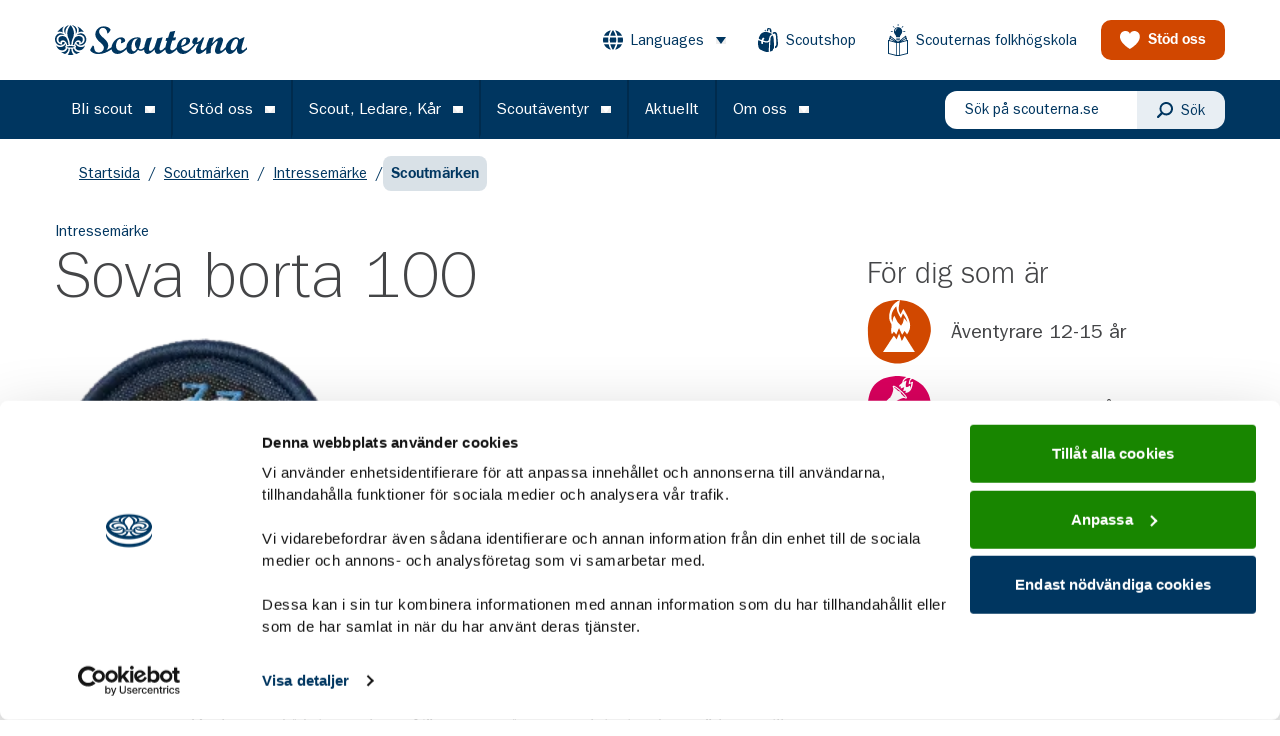

--- FILE ---
content_type: text/html; charset=utf-8
request_url: https://www.scouterna.se/scoutmarken/intressemarke/sova-borta-100/
body_size: 33981
content:
<!DOCTYPE html><html lang="sv-SE"><head><meta charSet="utf-8"/><link rel="stylesheet" href="/default/theme.css"/><link href="/favicons/favicon.ico" rel="icon" media="(prefers-color-scheme: light)"/><link href="/favicons/favicon-dark.png" rel="icon" type="image/png" media="(prefers-color-scheme: dark)"/><title>Sova borta 100 - Scouterna</title><link rel="canonical" href="https://www.scouterna.se/scoutmarken/intressemarke/sova-borta-100/"/><meta name="robots" content="index, follow, max-snippet:-1, max-image-preview:large, max-video-preview:-1"/><meta content="[object Object]"/><meta name="og:image" content="https://media.scoutcontent.se/uploads/2023/02/f3e4669.png"/><meta name="og:image:width" content="200"/><meta name="og:image:height" content="200"/><meta name="og:image:secure_url" content="https://media.scoutcontent.se/uploads/2023/02/f3e4669.png"/><meta name="og:locale" content="sv_SE"/><meta name="og:type" content="article"/><meta name="og:title" content="Sova borta 100"/><meta name="og:description" content="Att sova hemifrån för första gången är ett stort steg för många och sova borta under sammanlagt ett helt år kan vara en riktig utmaning. I denna serie av märke får scouten visa hur länge den sovit på någon form av scoutarrangemang. Det kan vara både inne och ute. När scouten nått ett nytt kriterium [&amp;hellip;]"/><meta name="og:url" content="https://www.scouterna.se/scoutmarken/intressemarke/sova-borta-100/"/><meta name="og:site_name" content="Scouterna"/><meta name="twitter:card" content="summary_large_image"/><meta name="twitter:site" content="@Scouterna"/><meta name="viewport" content="width=device-width, initial-scale=1"/><link href="https://hello.myfonts.net/count/34bc17" rel="stylesheet"/><script data-cookieconsent="ignore"></script><meta name="next-head-count" content="23"/><style data-href="https://fonts.googleapis.com/css2?family=EB+Garamond:ital,wght@0,400;0,700;1,400;1,700&amp;display=swap">/* cyrillic-ext */@font-face {  font-family: 'EB Garamond';  font-style: italic;  font-weight: 400;  font-display: swap;  src: url(https://fonts.gstatic.com/s/ebgaramond/v15/SlGWmQSNjdsmc35JDF1K5GRweDY1ZyHKpWiGIg.woff2) format('woff2');  unicode-range: U+0460-052F, U+1C80-1C88, U+20B4, U+2DE0-2DFF, U+A640-A69F, U+FE2E-FE2F;}/* cyrillic */@font-face {  font-family: 'EB Garamond';  font-style: italic;  font-weight: 400;  font-display: swap;  src: url(https://fonts.gstatic.com/s/ebgaramond/v15/SlGWmQSNjdsmc35JDF1K5GRweD81ZyHKpWiGIg.woff2) format('woff2');  unicode-range: U+0400-045F, U+0490-0491, U+04B0-04B1, U+2116;}/* greek-ext */@font-face {  font-family: 'EB Garamond';  font-style: italic;  font-weight: 400;  font-display: swap;  src: url(https://fonts.gstatic.com/s/ebgaramond/v15/SlGWmQSNjdsmc35JDF1K5GRweDc1ZyHKpWiGIg.woff2) format('woff2');  unicode-range: U+1F00-1FFF;}/* greek */@font-face {  font-family: 'EB Garamond';  font-style: italic;  font-weight: 400;  font-display: swap;  src: url(https://fonts.gstatic.com/s/ebgaramond/v15/SlGWmQSNjdsmc35JDF1K5GRweDg1ZyHKpWiGIg.woff2) format('woff2');  unicode-range: U+0370-03FF;}/* vietnamese */@font-face {  font-family: 'EB Garamond';  font-style: italic;  font-weight: 400;  font-display: swap;  src: url(https://fonts.gstatic.com/s/ebgaramond/v15/SlGWmQSNjdsmc35JDF1K5GRweDQ1ZyHKpWiGIg.woff2) format('woff2');  unicode-range: U+0102-0103, U+0110-0111, U+0128-0129, U+0168-0169, U+01A0-01A1, U+01AF-01B0, U+1EA0-1EF9, U+20AB;}/* latin-ext */@font-face {  font-family: 'EB Garamond';  font-style: italic;  font-weight: 400;  font-display: swap;  src: url(https://fonts.gstatic.com/s/ebgaramond/v15/SlGWmQSNjdsmc35JDF1K5GRweDU1ZyHKpWiGIg.woff2) format('woff2');  unicode-range: U+0100-024F, U+0259, U+1E00-1EFF, U+2020, U+20A0-20AB, U+20AD-20CF, U+2113, U+2C60-2C7F, U+A720-A7FF;}/* latin */@font-face {  font-family: 'EB Garamond';  font-style: italic;  font-weight: 400;  font-display: swap;  src: url(https://fonts.gstatic.com/s/ebgaramond/v15/SlGWmQSNjdsmc35JDF1K5GRweDs1ZyHKpWg.woff2) format('woff2');  unicode-range: U+0000-00FF, U+0131, U+0152-0153, U+02BB-02BC, U+02C6, U+02DA, U+02DC, U+2000-206F, U+2074, U+20AC, U+2122, U+2191, U+2193, U+2212, U+2215, U+FEFF, U+FFFD;}/* cyrillic-ext */@font-face {  font-family: 'EB Garamond';  font-style: italic;  font-weight: 700;  font-display: swap;  src: url(https://fonts.gstatic.com/s/ebgaramond/v15/SlGWmQSNjdsmc35JDF1K5GRweDY1ZyHKpWiGIg.woff2) format('woff2');  unicode-range: U+0460-052F, U+1C80-1C88, U+20B4, U+2DE0-2DFF, U+A640-A69F, U+FE2E-FE2F;}/* cyrillic */@font-face {  font-family: 'EB Garamond';  font-style: italic;  font-weight: 700;  font-display: swap;  src: url(https://fonts.gstatic.com/s/ebgaramond/v15/SlGWmQSNjdsmc35JDF1K5GRweD81ZyHKpWiGIg.woff2) format('woff2');  unicode-range: U+0400-045F, U+0490-0491, U+04B0-04B1, U+2116;}/* greek-ext */@font-face {  font-family: 'EB Garamond';  font-style: italic;  font-weight: 700;  font-display: swap;  src: url(https://fonts.gstatic.com/s/ebgaramond/v15/SlGWmQSNjdsmc35JDF1K5GRweDc1ZyHKpWiGIg.woff2) format('woff2');  unicode-range: U+1F00-1FFF;}/* greek */@font-face {  font-family: 'EB Garamond';  font-style: italic;  font-weight: 700;  font-display: swap;  src: url(https://fonts.gstatic.com/s/ebgaramond/v15/SlGWmQSNjdsmc35JDF1K5GRweDg1ZyHKpWiGIg.woff2) format('woff2');  unicode-range: U+0370-03FF;}/* vietnamese */@font-face {  font-family: 'EB Garamond';  font-style: italic;  font-weight: 700;  font-display: swap;  src: url(https://fonts.gstatic.com/s/ebgaramond/v15/SlGWmQSNjdsmc35JDF1K5GRweDQ1ZyHKpWiGIg.woff2) format('woff2');  unicode-range: U+0102-0103, U+0110-0111, U+0128-0129, U+0168-0169, U+01A0-01A1, U+01AF-01B0, U+1EA0-1EF9, U+20AB;}/* latin-ext */@font-face {  font-family: 'EB Garamond';  font-style: italic;  font-weight: 700;  font-display: swap;  src: url(https://fonts.gstatic.com/s/ebgaramond/v15/SlGWmQSNjdsmc35JDF1K5GRweDU1ZyHKpWiGIg.woff2) format('woff2');  unicode-range: U+0100-024F, U+0259, U+1E00-1EFF, U+2020, U+20A0-20AB, U+20AD-20CF, U+2113, U+2C60-2C7F, U+A720-A7FF;}/* latin */@font-face {  font-family: 'EB Garamond';  font-style: italic;  font-weight: 700;  font-display: swap;  src: url(https://fonts.gstatic.com/s/ebgaramond/v15/SlGWmQSNjdsmc35JDF1K5GRweDs1ZyHKpWg.woff2) format('woff2');  unicode-range: U+0000-00FF, U+0131, U+0152-0153, U+02BB-02BC, U+02C6, U+02DA, U+02DC, U+2000-206F, U+2074, U+20AC, U+2122, U+2191, U+2193, U+2212, U+2215, U+FEFF, U+FFFD;}/* cyrillic-ext */@font-face {  font-family: 'EB Garamond';  font-style: normal;  font-weight: 400;  font-display: swap;  src: url(https://fonts.gstatic.com/s/ebgaramond/v15/SlGUmQSNjdsmc35JDF1K5GR4SDk_YAPIlWk.woff2) format('woff2');  unicode-range: U+0460-052F, U+1C80-1C88, U+20B4, U+2DE0-2DFF, U+A640-A69F, U+FE2E-FE2F;}/* cyrillic */@font-face {  font-family: 'EB Garamond';  font-style: normal;  font-weight: 400;  font-display: swap;  src: url(https://fonts.gstatic.com/s/ebgaramond/v15/SlGUmQSNjdsmc35JDF1K5GRxSDk_YAPIlWk.woff2) format('woff2');  unicode-range: U+0400-045F, U+0490-0491, U+04B0-04B1, U+2116;}/* greek-ext */@font-face {  font-family: 'EB Garamond';  font-style: normal;  font-weight: 400;  font-display: swap;  src: url(https://fonts.gstatic.com/s/ebgaramond/v15/SlGUmQSNjdsmc35JDF1K5GR5SDk_YAPIlWk.woff2) format('woff2');  unicode-range: U+1F00-1FFF;}/* greek */@font-face {  font-family: 'EB Garamond';  font-style: normal;  font-weight: 400;  font-display: swap;  src: url(https://fonts.gstatic.com/s/ebgaramond/v15/SlGUmQSNjdsmc35JDF1K5GR2SDk_YAPIlWk.woff2) format('woff2');  unicode-range: U+0370-03FF;}/* vietnamese */@font-face {  font-family: 'EB Garamond';  font-style: normal;  font-weight: 400;  font-display: swap;  src: url(https://fonts.gstatic.com/s/ebgaramond/v15/SlGUmQSNjdsmc35JDF1K5GR6SDk_YAPIlWk.woff2) format('woff2');  unicode-range: U+0102-0103, U+0110-0111, U+0128-0129, U+0168-0169, U+01A0-01A1, U+01AF-01B0, U+1EA0-1EF9, U+20AB;}/* latin-ext */@font-face {  font-family: 'EB Garamond';  font-style: normal;  font-weight: 400;  font-display: swap;  src: url(https://fonts.gstatic.com/s/ebgaramond/v15/SlGUmQSNjdsmc35JDF1K5GR7SDk_YAPIlWk.woff2) format('woff2');  unicode-range: U+0100-024F, U+0259, U+1E00-1EFF, U+2020, U+20A0-20AB, U+20AD-20CF, U+2113, U+2C60-2C7F, U+A720-A7FF;}/* latin */@font-face {  font-family: 'EB Garamond';  font-style: normal;  font-weight: 400;  font-display: swap;  src: url(https://fonts.gstatic.com/s/ebgaramond/v15/SlGUmQSNjdsmc35JDF1K5GR1SDk_YAPI.woff2) format('woff2');  unicode-range: U+0000-00FF, U+0131, U+0152-0153, U+02BB-02BC, U+02C6, U+02DA, U+02DC, U+2000-206F, U+2074, U+20AC, U+2122, U+2191, U+2193, U+2212, U+2215, U+FEFF, U+FFFD;}/* cyrillic-ext */@font-face {  font-family: 'EB Garamond';  font-style: normal;  font-weight: 700;  font-display: swap;  src: url(https://fonts.gstatic.com/s/ebgaramond/v15/SlGUmQSNjdsmc35JDF1K5GR4SDk_YAPIlWk.woff2) format('woff2');  unicode-range: U+0460-052F, U+1C80-1C88, U+20B4, U+2DE0-2DFF, U+A640-A69F, U+FE2E-FE2F;}/* cyrillic */@font-face {  font-family: 'EB Garamond';  font-style: normal;  font-weight: 700;  font-display: swap;  src: url(https://fonts.gstatic.com/s/ebgaramond/v15/SlGUmQSNjdsmc35JDF1K5GRxSDk_YAPIlWk.woff2) format('woff2');  unicode-range: U+0400-045F, U+0490-0491, U+04B0-04B1, U+2116;}/* greek-ext */@font-face {  font-family: 'EB Garamond';  font-style: normal;  font-weight: 700;  font-display: swap;  src: url(https://fonts.gstatic.com/s/ebgaramond/v15/SlGUmQSNjdsmc35JDF1K5GR5SDk_YAPIlWk.woff2) format('woff2');  unicode-range: U+1F00-1FFF;}/* greek */@font-face {  font-family: 'EB Garamond';  font-style: normal;  font-weight: 700;  font-display: swap;  src: url(https://fonts.gstatic.com/s/ebgaramond/v15/SlGUmQSNjdsmc35JDF1K5GR2SDk_YAPIlWk.woff2) format('woff2');  unicode-range: U+0370-03FF;}/* vietnamese */@font-face {  font-family: 'EB Garamond';  font-style: normal;  font-weight: 700;  font-display: swap;  src: url(https://fonts.gstatic.com/s/ebgaramond/v15/SlGUmQSNjdsmc35JDF1K5GR6SDk_YAPIlWk.woff2) format('woff2');  unicode-range: U+0102-0103, U+0110-0111, U+0128-0129, U+0168-0169, U+01A0-01A1, U+01AF-01B0, U+1EA0-1EF9, U+20AB;}/* latin-ext */@font-face {  font-family: 'EB Garamond';  font-style: normal;  font-weight: 700;  font-display: swap;  src: url(https://fonts.gstatic.com/s/ebgaramond/v15/SlGUmQSNjdsmc35JDF1K5GR7SDk_YAPIlWk.woff2) format('woff2');  unicode-range: U+0100-024F, U+0259, U+1E00-1EFF, U+2020, U+20A0-20AB, U+20AD-20CF, U+2113, U+2C60-2C7F, U+A720-A7FF;}/* latin */@font-face {  font-family: 'EB Garamond';  font-style: normal;  font-weight: 700;  font-display: swap;  src: url(https://fonts.gstatic.com/s/ebgaramond/v15/SlGUmQSNjdsmc35JDF1K5GR1SDk_YAPI.woff2) format('woff2');  unicode-range: U+0000-00FF, U+0131, U+0152-0153, U+02BB-02BC, U+02C6, U+02DA, U+02DC, U+2000-206F, U+2074, U+20AC, U+2122, U+2191, U+2193, U+2212, U+2215, U+FEFF, U+FFFD;}</style><link rel="preload" href="/fonts/34BC17_0_0.woff2" as="font" type="font/woff2" crossorigin="anonymous"/><link rel="preload" href="/fonts/34BC17_1_0.woff2" as="font" type="font/woff2" crossorigin="anonymous"/><link rel="preload" href="/fonts/34BC17_2_0.woff2" as="font" type="font/woff2" crossorigin="anonymous"/><link rel="preload" href="/fonts/TeeFranklin-Light.woff2" as="font" type="font/woff2" crossorigin="anonymous"/><link rel="preload" href="/fonts/subset-TeeFranklin-Medium.woff2" as="font" type="font/woff2" crossorigin="anonymous"/><link rel="preload" href="/_next/static/css/fcbc1a105b34cc1b.css" as="style"/><link rel="stylesheet" href="/_next/static/css/fcbc1a105b34cc1b.css" data-n-g=""/><link rel="preload" href="/_next/static/css/f978c5b6669fc766.css" as="style"/><link rel="stylesheet" href="/_next/static/css/f978c5b6669fc766.css" data-n-p=""/><link rel="preload" href="/_next/static/css/987999f9846151ac.css" as="style"/><link rel="stylesheet" href="/_next/static/css/987999f9846151ac.css" data-n-p=""/><noscript data-n-css=""></noscript><script defer="" nomodule="" src="/_next/static/chunks/polyfills-c67a75d1b6f99dc8.js"></script><script defer="" src="/_next/static/chunks/2554.c9d1b30b4f9d9e4a.js"></script><script defer="" src="/_next/static/chunks/9915.b4b6f73f0c19e640.js"></script><script defer="" src="/_next/static/chunks/2057.0bc931bd6f242d69.js"></script><script defer="" src="/_next/static/chunks/9768.ad7f186116395f29.js"></script><script defer="" src="/_next/static/chunks/8853.52a74f24e4bee9b8.js"></script><script defer="" src="/_next/static/chunks/5702.1dc3c855614425f6.js"></script><script defer="" src="/_next/static/chunks/8147.6493988795bbd010.js"></script><script defer="" src="/_next/static/chunks/2423.f52d8a2d80b713df.js"></script><script defer="" src="/_next/static/chunks/1312.0bfadbe4abb78641.js"></script><script defer="" src="/_next/static/chunks/1649.59602093a68c698d.js"></script><script defer="" src="/_next/static/chunks/8450.9b21152a5c804f44.js"></script><script defer="" src="/_next/static/chunks/680.2ebefdf42072dfe1.js"></script><script defer="" src="/_next/static/chunks/2439.220e8b0fb9e0855a.js"></script><script defer="" src="/_next/static/chunks/6484.1e0620ab5bbc4485.js"></script><script defer="" src="/_next/static/chunks/7548.4c24d5ff95b04a49.js"></script><script defer="" src="/_next/static/chunks/6681.e2513ac38646d8ba.js"></script><script defer="" src="/_next/static/chunks/9711.cdfd99777be57d4b.js"></script><script defer="" src="/_next/static/chunks/4544.6a91e3b120801f08.js"></script><script defer="" src="/_next/static/chunks/7038.7746a49c7b123574.js"></script><script src="/_next/static/chunks/webpack-e88b5880959ae93a.js" defer="" data-cookieconsent="ignore"></script><script src="/_next/static/chunks/framework-f44ba79936f400b5.js" defer="" data-cookieconsent="ignore"></script><script src="/_next/static/chunks/main-9f6782c1dbffb71c.js" defer="" data-cookieconsent="ignore"></script><script src="/_next/static/chunks/pages/_app-5b0e7acb5f7c13d0.js" defer="" data-cookieconsent="ignore"></script><script src="/_next/static/chunks/8722-901c76f22e9a25fe.js" defer="" data-cookieconsent="ignore"></script><script src="/_next/static/chunks/6095-94b119fec2a7cdb0.js" defer="" data-cookieconsent="ignore"></script><script src="/_next/static/chunks/2490-82fda7d4aae9535c.js" defer="" data-cookieconsent="ignore"></script><script src="/_next/static/chunks/pages/%5B%5B...slug%5D%5D-ac0a60fa9c89d590.js" defer="" data-cookieconsent="ignore"></script><script src="/_next/static/OnyMRR4CkU-ZYbG3iLLMP/_buildManifest.js" defer="" data-cookieconsent="ignore"></script><script src="/_next/static/OnyMRR4CkU-ZYbG3iLLMP/_ssgManifest.js" defer="" data-cookieconsent="ignore"></script></head><body class="antialiased text-gray-700 font-body" style="text-rendering:optimizeLegibility"><div id="__next" data-reactroot=""><div class="flex flex-col min-h-screen"><a class="absolute w-auto h-auto p-4 focus:bg-gray-300 focus:block focus:z-60 left-6 top-6" href="#main-content">Gå till huvudinnehållet</a><header class="bg-blue-500 md:text-white md:bg-white fixed z-50 w-full  z-20"><div class="hidden relative justify-between items-center px-4 mx-auto h-20 xl:px-0 lg:flex xl:container"><a href="/"><svg aria-hidden="true" focusable="false" class="hidden w-36 text-white fill-current md:block lg:w-48 lg:max-w-xs md:text-blue-500" xmlns="http://www.w3.org/2000/svg" viewBox="0 0 200 32"><g stroke="none" stroke-width="1" fill-rule="evenodd"><g transform="translate(-30.000000, -19.000000)"><path d="M214.931066,46.0762522 C217.969222,46.0762522 220.629484,39.6132883 220.629484,36.1947457 C220.629484,34.6939009 219.911664,33.7764757 218.730306,33.7764757 C215.689502,33.7764757 212.988625,40.19758 212.988625,43.6169946 C212.988625,45.0768518 213.791206,46.0762522 214.931066,46.0762522 L214.931066,46.0762522 Z M165.339644,33.8183354 C163.775979,33.8183354 161.497141,36.3194528 161.497141,41.1978525 C164.959102,40.2403118 166.775286,38.4054614 166.775286,35.7778928 C166.775286,34.5264621 166.268485,33.8183354 165.339644,33.8183354 L165.339644,33.8183354 Z M113.337829,39.1964354 C113.337829,36.9037445 114.181908,35.2773205 116.208228,33.5680493 C115.997208,33.4852019 115.743808,33.4424702 115.321768,33.4424702 C110.97423,33.4424702 109.62335,39.1964354 109.62335,42.6986973 C109.62335,45.4509729 110.552191,47.0364092 112.114091,47.0364092 C113.126809,47.0364092 114.097147,46.2018314 115.279388,44.366981 C113.970888,42.7414291 113.337829,41.0731455 113.337829,39.1964354 L113.337829,39.1964354 Z M225.526203,46.0343925 C226.496541,46.0343925 227.341504,45.2425465 230,42.61585 L230,44.9504006 C226.455044,48.2442361 224.682124,49.9125198 222.57016,49.9125198 C219.404863,49.9125198 219.446361,45.4928326 219.489624,44.2414019 C216.661605,48.2442361 214.508144,49.9125198 212.102165,49.9125198 C209.887781,49.9125198 208.127223,47.8291274 207.810251,45.0236551 C204.55313,48.389873 202.03855,49.9125198 199.734991,49.9125198 C197.878193,49.9125198 196.652689,48.536382 196.652689,46.4111299 C196.652689,45.0768518 197.37051,42.4492833 198.467989,39.7388674 C199.058668,38.2798823 199.353566,37.3624571 199.440093,36.695318 C199.440093,36.2366054 199.270571,36.0290511 198.933292,36.0290511 C197.750169,36.0290511 194.712013,39.6132883 192.896713,41.7821442 C192.263654,44.9504006 192.22039,46.4939772 192.22039,48.9113752 L187.661832,49.9526353 C187.577954,48.7456805 187.450813,47.5361094 187.450813,45.8686979 C187.450813,45.644574 187.454344,45.4221944 187.459642,45.2024309 C183.939408,48.5599281 181.640263,49.9526353 179.745499,49.9526353 C178.057341,49.9526353 176.748841,48.3706873 176.748841,46.3265384 C176.748841,44.366981 177.720062,41.949583 179.872641,38.6130158 C178.775161,39.1545757 177.931082,39.4467215 176.537821,39.6978798 C175.525986,41.4899984 174.386126,42.9071238 172.316542,44.9504006 L172.305064,44.9504006 C168.378683,48.7038208 166.098963,49.9125198 163.018427,49.9125198 C159.763071,49.9125198 157.46216,48.0000545 156.903267,44.9678422 C153.242647,48.5398703 151.008839,49.9125198 148.817411,49.9125198 C146.580954,49.9125198 145.026118,48.0070311 144.865425,45.0820843 C141.099737,48.5782417 139.02309,49.8750204 137.196312,49.8750204 C134.83183,49.8750204 133.819112,47.7480242 133.819112,45.1213277 C130.695312,48.4988827 128.500353,49.9160081 126.263013,49.9160081 C124.151932,49.9160081 122.801052,48.0829018 122.801052,45.1631874 C122.801052,45.1509784 122.801935,45.1378972 122.801935,45.124816 C121.439577,46.2724696 120.14079,46.5785687 119.416789,46.6186843 C118.318426,46.5768245 117.515845,46.2846787 116.461629,45.4928326 C114.477689,48.4535346 112.197969,49.9125198 109.664848,49.9125198 C106.820937,49.9125198 104.809627,47.9111026 104.389353,44.7254047 L104.389353,44.9504006 C100.716372,48.4945223 98.0569925,49.9125198 94.9755735,49.9125198 C91.8040958,49.9125198 89.4272534,47.9233117 88.9178039,45.0149343 C83.6352452,48.5381261 79.8015714,49.9500191 75.362209,49.9500191 C75.2747991,49.9500191 75.1891551,49.9474028 75.1017452,49.9456587 C75.0028573,49.9482749 74.9039693,49.9526353 74.8033155,49.9526353 C69.4006785,49.9526353 66.6998015,46.6186843 66.6998015,45.7012591 C66.6998015,45.644574 66.7139284,45.5669592 66.7386504,45.4788794 C67.0520898,44.3547719 69.2055514,40.9894261 69.4006785,40.9894261 C70.2871383,41.0312858 70.6244169,41.4481387 70.709178,42.6577097 C70.8787002,44.366981 71.1735981,48.3279555 75.521136,48.3279555 C77.1633823,48.3279555 78.6837845,47.598899 79.6991518,46.4861285 C80.4840748,45.6236442 80.9661536,44.5309315 80.9661536,43.3658364 C80.9661536,40.5882706 77.9094565,38.548482 75.3683895,35.9104486 C74.809496,35.3296452 74.2753245,34.7209353 73.8047238,34.0668774 C72.7549223,32.6131248 72.0176774,30.9422249 72.0176774,28.898076 C72.0176774,25.5641249 74.6779397,20.434567 80.8398948,20.434567 C85.441716,20.434567 87.8900756,23.2278302 87.8900756,24.1033957 C87.8900756,24.8123944 86.5383127,26.479806 85.2306962,28.0225105 L84.8510371,28.0225105 C84.5552562,27.8969314 84.4281146,27.6475173 84.3442364,26.8146836 C84.0484555,24.0205483 82.2331554,22.0601188 79.9119374,22.0601188 C77.7160953,22.0601188 75.9431757,23.8539816 75.9431757,26.0210934 C75.9431757,28.3565161 77.8202808,30.2715975 79.9057569,32.242492 C81.6433594,33.8854854 83.5239962,35.5668502 84.5852758,37.5630348 C85.1150326,38.559819 85.441716,39.6350902 85.441716,40.8237314 C85.441716,42.5992805 84.7848175,44.2902382 83.6776257,45.7256772 C85.1830181,45.1413855 86.8129033,44.1812285 88.8745404,42.7135226 C89.4669852,37.3014117 94.2418603,32.1509239 98.9434523,32.1509239 C101.391812,32.1509239 103.07997,33.6107811 103.07997,35.7778928 C103.07997,36.5278792 102.827453,36.8627569 102.067252,37.1950183 L99.6612729,38.3208699 C99.4078725,38.446449 99.1544721,38.5292963 99.0282134,38.5292963 C98.8171936,38.5292963 98.7324325,38.3627296 98.7324325,38.1124435 C98.7324325,37.77931 98.9858329,36.3194528 98.9858329,35.9444596 C98.9858329,34.7357606 98.4366516,33.9439145 97.5925724,33.9439145 C95.5247548,33.9439145 93.582313,37.4461765 93.582313,41.1559928 C93.582313,44.366981 95.2713544,46.4521175 97.8883533,46.4521175 C99.9429269,46.4521175 101.582524,45.5041696 104.333728,42.672535 C104.739875,36.8182809 109.673677,32.1509239 115.617549,32.1509239 C119.373525,32.1509239 119.373525,33.5680493 119.373525,34.6939009 C119.373525,37.4034447 118.698968,40.2403118 117.263327,44.0329754 C117.854889,44.5754074 118.57271,44.9504006 119.458286,44.9931324 C120.218488,44.9504006 121.230323,44.5754074 123.004126,42.61585 L123.004126,42.6210825 C123.37319,40.1112443 124.249937,37.0572301 125.672334,33.2392762 L131.159732,32.1552842 C130.695312,33.4886902 127.782532,41.870224 127.782532,44.6634872 C127.782532,45.8730583 128.330831,46.6221726 129.260554,46.6221726 C130.863951,46.6221726 133.48095,43.3292091 133.90299,41.9129558 L136.605633,33.2392762 L142.218407,32.1134245 C139.813311,39.7432278 138.841207,42.7039298 138.841207,44.2047746 C138.841207,45.4134736 139.34889,46.1233444 140.151472,46.1233444 C141.120044,46.1233444 142.218407,45.3716139 144.203229,43.3701968 C144.569644,43.0501444 144.7012,42.8809615 145.012874,42.6097455 C145.361631,40.3310078 146.201295,38.0034338 146.790208,35.9025999 L145.186811,35.9863193 L145.860485,32.7762032 L147.804693,32.6924838 L149.746252,26.3550989 L155.27603,25.2292473 L153.165832,32.3166185 L156.035348,32.1509239 L155.359908,35.2773205 L152.151348,35.5276067 C151.686927,37.1950183 150.08353,41.4481387 150.08353,43.8672808 C150.08353,45.1588271 150.800468,46.0343925 151.814952,46.0343925 C153.511057,46.0343925 154.801898,44.7908105 156.80173,42.7414291 C157.191101,37.2647844 161.757605,32.1927836 166.521885,32.1927836 C169.055006,32.1927836 170.743164,33.6107811 170.743164,35.7369052 C170.743164,39.655148 165.128625,41.5318581 161.667547,42.5739903 C162.173464,45.1169674 163.693867,46.5349648 165.972704,46.5349648 C168.294805,46.5349648 169.771943,45.0768518 172.305064,42.61585 L172.305064,42.6324195 C173.248031,41.6173216 174.073569,40.5786777 174.765785,39.5723006 C173.542046,39.0298686 172.992865,38.3208699 172.992865,37.2796097 C172.992865,36.2366054 173.879325,32.1509239 177.045505,32.1509239 C178.142985,32.1509239 178.648902,32.6924838 178.648902,33.7764757 C178.648902,34.5683218 178.352239,35.8197525 177.720062,37.4461765 C180.254066,37.0703112 181.815966,35.6941734 183.714261,32.2756309 L185.571942,32.1927836 L183.67188,37.4034447 C182.109981,41.7821442 181.772702,42.7832888 181.772702,43.9919878 C181.772702,45.1169674 182.321,45.8686979 183.249841,45.8686979 C184.254613,45.8686979 184.63957,45.5381806 187.642408,42.6934649 C188.013238,39.7449719 188.952673,36.8636289 190.701754,33.068349 L195.723849,32.1081921 C195.006911,34.0276339 194.078954,36.6534583 193.655148,38.7377228 C196.906972,35.1936011 199.902747,32.1509239 202.563893,32.1509239 C203.955387,32.1509239 205.011369,33.3186352 205.011369,34.9023274 C205.011369,36.0691666 204.37831,38.446449 203.23845,41.3243037 C202.478249,43.2411293 202.014711,44.7428462 202.014711,45.3262659 C202.014711,46.0762522 202.39437,46.5349648 203.02743,46.5349648 C204.447178,46.5349648 207.270782,43.3527552 207.862344,42.6402682 C208.742623,36.4197416 214.992871,32.1081921 218.518403,32.1081921 C220.208328,32.1081921 221.431183,32.9017823 222.107506,34.4444868 L226.327019,32.1509239 L227.466879,32.1509239 L225.652462,38.1124435 C225.188925,39.6132883 224.259202,43.033575 224.259202,44.2832616 C224.259202,45.4091132 224.766885,46.0343925 225.526203,46.0343925 L225.526203,46.0343925 Z M51.433092,28.8849948 C52.4175568,27.6135063 52.9543771,26.2024854 52.9543771,24.819371 C52.9543771,24.0432223 52.7919183,23.2766665 52.4590544,22.5545866 C51.6494094,20.7999673 49.9038605,19.5694664 47.63915,19 C49.1586692,20.2305009 51.7200436,22.8676623 51.7200436,26.7501499 C51.7200436,27.4207772 51.6061459,28.1419851 51.433092,28.8849948 L51.433092,28.8849948 Z M41.0807602,28.8849948 C40.9068233,28.1419851 40.7929256,27.4207772 40.7929256,26.7501499 C40.7929256,22.8676623 43.3543,20.2305009 44.8738192,19 C42.6091087,19.5694664 40.8635598,20.7999673 40.0547977,22.5545866 C39.7210509,23.2766665 39.5594751,24.0432223 39.5594751,24.819371 C39.5594751,26.2024854 40.0954124,27.6135063 41.0807602,28.8849948 L41.0807602,28.8849948 Z M59.46244,42.0716738 C58.3287603,42.5487001 54.4933207,43.6902491 51.4878335,39.3255028 C51.3456821,39.8173543 51.236199,40.4112389 51.187638,41.1219818 C51.7332875,41.5179048 51.8727902,41.949583 51.8727902,42.2530659 C51.8727902,42.6463727 51.6494094,42.9908432 51.2750478,43.294326 C51.579658,44.5806399 52.8969867,45.7936992 54.2708228,46.0186952 C58.5697997,46.717229 60.6755832,42.7798005 61.4781648,40.6998964 C61.00933,41.169946 60.3497827,41.6966807 59.46244,42.0716738 L59.46244,42.0716738 Z M46.3191725,44.4367472 C46.3191725,44.4367472 46.2767919,44.4341309 46.2370602,44.4367472 C46.2370602,44.4367472 45.8035425,44.423666 45.5342494,44.4158173 C45.4486054,46.559383 45.1625367,48.7953889 43.132685,50.694773 C44.3299355,50.9625007 45.9050792,50.9991279 46.2405919,51 L46.3138749,51 C46.6529193,50.9991279 48.2262972,50.9625007 49.4226647,50.694773 C47.3954618,48.7953889 47.1085102,46.559383 47.024632,44.4158173 C46.7526902,44.423666 46.3191725,44.4367472 46.3191725,44.4367472 L46.3191725,44.4367472 Z M54.2469838,26.9803783 C57.0750024,25.4751731 59.0483467,26.0359187 60.1908557,26.7614869 C57.903189,23.056031 54.7758577,21.1636235 53.1168358,20.3918352 C53.888515,21.2586799 54.8659164,22.7072001 54.8659164,24.5185044 C54.8659164,25.2815719 54.6831503,26.1091732 54.2469838,26.9803783 L54.2469838,26.9803783 Z M49.9365289,44.4227939 L49.9338801,44.4297705 C49.9338801,44.4297705 49.8914995,44.1916935 49.8544166,43.9867553 C49.4323769,44.1123344 48.9591275,44.2126233 48.4293706,44.287622 C48.6598149,46.9744917 49.9073922,48.8660271 52.1226588,49.9247288 C53.7136952,49.3979942 55.2649999,48.4142912 56.159406,47.7863956 C51.1779258,48.4046983 50.0530754,44.8544721 49.9365289,44.4227939 L49.9365289,44.4227939 Z M56.4710796,36.2226522 C56.8410265,36.6429934 56.9681682,37.0947294 56.9681682,37.5046057 C56.9681682,37.7287295 56.9231388,37.9336676 56.8666314,38.1194201 C57.3372321,37.9066332 58.0453404,37.4548973 58.5980534,36.4031722 C58.9079612,35.6087099 59.0333369,34.9250014 59.0333369,34.3415817 C59.0333369,32.4064425 57.6489057,31.5413419 56.921373,31.2212896 C54.8014626,30.288167 51.5955507,30.8619938 50.4715833,33.0378263 C48.8946737,35.7447539 48.6183172,38.8938246 48.5211951,40.242928 C49.013869,40.3161825 49.4579818,40.4173434 49.8650117,40.5394342 C49.8720751,40.4775168 49.8800215,40.4042623 49.8826703,40.3859487 C50.279105,37.813321 51.6079117,35.9645174 53.4382217,35.4377827 C54.5913257,35.1063934 55.7532591,35.4081321 56.4710796,36.2226522 L56.4710796,36.2226522 Z M39.118011,35.4377827 C40.9500868,35.9636453 42.2797765,37.813321 42.6735624,40.3859487 C42.6735624,40.3859487 42.6841576,40.4722843 42.6903381,40.5394342 C43.0982508,40.4173434 43.5450124,40.3153104 44.0359205,40.2420559 C43.9379154,38.8920804 43.661559,35.7447539 42.0793518,33.0264893 C40.959799,30.8619938 37.7538871,30.288167 35.6348597,31.2212896 C34.9055611,31.542214 33.519364,32.4099308 33.519364,34.3398376 C33.519364,34.9188968 33.6429739,35.5938846 33.9484671,36.378754 C34.5082435,37.4461765 35.2181177,37.9022729 35.6904842,38.118548 C35.6339768,37.9319235 35.5871816,37.7278574 35.5871816,37.5054777 C35.5871816,37.0947294 35.7152062,36.6421213 36.085153,36.2226522 C36.8029736,35.40726 37.9649069,35.1072655 39.118011,35.4377827 L39.118011,35.4377827 Z M42.6197038,44.4227939 C42.5031573,44.8544721 41.3800728,48.4046983 36.3985925,47.7872677 C37.2947645,48.4160353 38.8469521,49.3988663 40.4344568,49.9247288 C42.6514892,48.8651551 43.8990666,46.9736197 44.1268621,44.287622 C43.5979881,44.2126233 43.1238557,44.1123344 42.7018161,43.9858833 C42.6656161,44.186461 42.6223526,44.4210498 42.6197038,44.4227939 L42.6197038,44.4227939 Z M46.3191725,43.1199106 C49.0200495,43.1199106 50.3020611,42.4763177 50.4954223,42.2530659 C50.3020611,42.02807 49.0200495,41.3853491 46.3191725,41.3853491 L46.2370602,41.3853491 C43.5361832,41.3853491 42.2550545,42.02807 42.0608103,42.2530659 C42.2541716,42.4763177 43.5353002,43.1199106 46.2370602,43.1199106 L46.3191725,43.1199106 Z M38.3101318,26.9803783 C37.8730824,26.1083011 37.6911992,25.2815719 37.6911992,24.5176323 C37.6911992,22.7072001 38.6677177,21.2586799 39.4393968,20.3918352 C37.780375,21.1636235 34.6530437,23.056031 32.3671429,26.7614869 C33.507886,26.0350466 35.4821132,25.4760451 38.3101318,26.9803783 L38.3101318,26.9803783 Z M43.4037439,31.4846569 L44.1162669,33.4354935 C44.434121,34.2456532 44.7360824,35.0095928 44.9682925,35.9627732 C45.3541321,37.5412329 45.4459566,38.8406279 45.5201226,39.8836322 L45.5342494,40.0693846 C45.5342494,40.0693846 45.5351324,40.0868262 45.5351324,40.0903145 C45.8035425,40.0815937 46.2370602,40.0693846 46.2370602,40.0693846 C46.2361773,40.0693846 46.3182896,40.0798496 46.3200554,40.0693846 C46.3200554,40.0693846 46.754456,40.0815937 47.0228662,40.0903145 C47.0228662,40.0868262 47.037876,39.8731673 47.037876,39.8731673 C47.1164566,38.7769663 47.2047494,37.5368725 47.5888231,35.9627732 C47.8219161,35.0078487 48.1238775,34.2421649 48.4434975,33.4311332 C48.4434975,33.4311332 49.1524887,31.485529 49.1533717,31.4846569 C49.5559869,30.2410748 49.7219773,29.0463291 49.7219773,27.9230937 C49.7219773,23.3656184 46.9954954,19.9697498 46.2785578,19.157846 C45.5616202,19.9662615 42.8333724,23.3455606 42.8333724,27.9073963 C42.8333724,29.03412 42.9993629,30.2332261 43.4037439,31.4846569 L43.4037439,31.4846569 Z M56.7695093,40.7958249 C58.1371649,40.8289639 59.4703863,40.288276 60.5272513,39.2731782 C61.8136775,38.0357007 62.5535712,36.2392217 62.5562327,34.34507 C62.5597517,32.423884 61.8242726,30.6090914 60.5378464,29.3672535 C59.4739181,28.3390745 58.1159747,27.7922821 56.7130019,27.8262931 C54.809409,27.8733853 53.4549973,28.9102851 52.6197473,29.8268382 C55.7982884,28.5911048 58.6810486,29.6184117 59.9957286,31.4925056 C61.0623057,33.0125361 61.2009254,35.1002889 60.3480169,36.8113043 C59.4244741,38.6662125 57.4943933,39.7990407 55.0557459,39.9185153 L54.4544719,39.9481659 L54.8694481,39.5156156 C55.0354386,39.3429444 55.4142147,38.6199924 55.2791267,38.0138987 C55.201429,37.6607075 54.9648043,37.4104213 54.5533598,37.248215 C54.011242,37.0275794 53.3243239,37.1322287 52.6709572,37.5360004 C52.500552,37.6406497 52.3063079,37.8560528 52.1685711,38.016515 C53.3799484,39.8034011 54.9224238,40.7487328 56.7695093,40.7958249 L56.7695093,40.7958249 Z M41.2811848,43.2951981 C40.9068233,42.9908432 40.6834425,42.6455006 40.6834425,42.2530659 C40.6834425,41.949583 40.8229452,41.5179048 41.3694776,41.1219818 C41.3217995,40.412111 41.2123164,39.8182264 41.0692821,39.3255028 C38.062912,43.6911212 34.2292382,42.5495721 33.0955585,42.0716738 C32.2073329,41.6966807 31.5469027,41.1682019 31.0789508,40.6990244 C31.8806495,42.7789284 33.986433,46.7181011 38.2862928,46.0186952 C39.6601289,45.7928272 40.9774576,44.5797678 41.2811848,43.2951981 L41.2811848,43.2951981 Z M35.7876063,40.7958249 C34.4199507,40.8289639 33.0858463,40.2891481 32.0307473,39.2740503 C30.744321,38.0357007 30.0035444,36.2392217 30,34.34507 C29.9964809,32.423884 30.73196,30.6099635 32.0183863,29.3672535 C33.0823146,28.3390745 34.4411409,27.7922821 35.8414649,27.8262931 C37.7459408,27.8733853 39.1003525,28.9102851 39.9373683,29.8268382 C36.7588272,28.5902327 33.875184,29.6175397 32.561387,31.4925056 C31.493927,33.0125361 31.3561902,35.101161 32.2090987,36.8113043 C33.1344074,38.6662125 35.0627223,39.7990407 37.5013697,39.9185153 L38.1035266,39.9481659 L37.6876675,39.5156156 C37.521677,39.3429444 37.1437838,38.6199924 37.2779889,38.0138987 C37.3556866,37.6607075 37.5923113,37.4104213 38.0019899,37.249087 C38.5467565,37.0284515 39.2327917,37.1331008 39.8861585,37.5360004 C40.0556806,37.6406497 40.2508078,37.8560528 40.3876616,38.016515 C39.1754013,39.8034011 37.632926,40.7487328 35.7876063,40.7958249 L35.7876063,40.7958249 Z"></path></g></g></svg><span class="sr-only">Till startsidan</span></a><div class="hidden items-center lg:flex"><ul class="hidden mr-2 md:flex h-full menus_featured__Ao_ez"><li class="relative transition-colors duration-200 "><a class="flex items-center h-full transition-colors duration-200 font-normal no-underline menus_hoverline__lcKEn" href="https://www.scouterna.se/languages/"><i class="mr-2" aria-hidden="true"><svg class="text-blue-500 fill-current" xmlns="http://www.w3.org/2000/svg" viewBox="0 0 20 20"><path d="M12.7,14.2c-0.8,3.1-2.1,5-2.7,5.8c-0.6-0.8-1.9-2.7-2.7-5.8H12.7L12.7,14.2z M19.1,14.2 c-1.3,2.8-3.9,4.9-7,5.6c1.1-1.7,1.9-3.6,2.3-5.6L19.1,14.2L19.1,14.2z M0.9,14.2h4.7c0.4,2,1.2,3.9,2.3,5.6 C4.8,19.1,2.2,17,0.9,14.2z M13,12.5H7c-0.2-1.7-0.2-3.3,0-5h6C13.3,9.2,13.3,10.8,13,12.5L13,12.5z M5.3,12.5h-5 C0.1,11.7,0,10.9,0,10s0.1-1.7,0.3-2.5h5C5.1,9.2,5.1,10.8,5.3,12.5z M19.7,12.5h-5c0.2-1.7,0.2-3.3,0-5h5C19.9,8.3,20,9.1,20,10 S19.9,11.7,19.7,12.5z M12.7,5.8H7.3C8.1,2.7,9.4,0.8,10,0C11,1.4,12,3.2,12.7,5.8z M5.6,5.8H0.9c1.3-2.8,3.9-4.9,7-5.6 C6.9,1.8,6.1,3.8,5.6,5.8z M19.1,5.8h-4.7c-0.5-2.1-1.3-4-2.3-5.6C15.2,0.9,17.8,3,19.1,5.8z"></path></svg></i><span>Languages</span><button class="ml-3"><span class="sr-only">Öppna meny</span><svg aria-hidden="true" class="block transition-all transform-gpu duration-200 w-2.5 fill-current " xmlns="http://www.w3.org/2000/svg" viewBox="0 0 10 7"><path d="M5,7L0,0h10L5,7z"></path></svg></button></a><ul class="absolute z-10 transform-gpu duration-200 py-2 bg-white menus_fullVhSubHeader__W6wvv invisible opacity-0 -translate-y-1"><li class="relative  "><a tabindex="0" class="flex items-center font-normal text-gray-700 no-underline focus:outline-none focus:underline" href="https://www.scouterna.se/languages/arabi-arabic/"><span class="mr-6">عربى/Arabic</span></a></li><li class="relative  "><a tabindex="0" class="flex items-center font-normal text-gray-700 no-underline focus:outline-none focus:underline" href="https://www.scouterna.se/?page_id=73"><span class="mr-6">English</span></a><button class="absolute right-0 px-4 py-3 lg:mx-8 lg:p-0 focus:outline-none focus-visible:outline-blue"><span class="sr-only">Öppna undermeny</span><i aria-hidden="true" class="w-6 h-6 flex items-center justify-center border border-blue-100 rounded-full bg-white border-blue-150"><svg aria-hidden="true" class="block transition-all transform-gpu w-2.5 fill-current duration-200 text-blue-500" xmlns="http://www.w3.org/2000/svg" viewBox="0 0 10 7"><path d="M5,7L0,0h10L5,7z"></path></svg></i></button></li><li class="relative  "><a tabindex="0" class="flex items-center font-normal text-gray-700 no-underline focus:outline-none focus:underline" href="https://www.scouterna.se/languages/espanol-spanish/"><span class="mr-6">Español</span></a></li><li class="relative  "><a tabindex="0" class="flex items-center font-normal text-gray-700 no-underline focus:outline-none focus:underline" href="https://www.scouterna.se/languages/farsi-persian/"><span class="mr-6">Farsi/Persian</span></a></li><li class="relative  "><a tabindex="0" class="flex items-center font-normal text-gray-700 no-underline focus:outline-none focus:underline" href="https://www.scouterna.se/languages/francais-french/"><span class="mr-6">Français</span></a></li><li class="relative  "><a tabindex="0" class="flex items-center font-normal text-gray-700 no-underline focus:outline-none focus:underline" href="https://www.scouterna.se/languages/kurdi-kurdish/"><span class="mr-6">Kurdî-sorani</span></a></li><li class="relative  "><a tabindex="0" class="flex items-center font-normal text-gray-700 no-underline focus:outline-none focus:underline" href="https://www.scouterna.se/languages/soomaali-somali/"><span class="mr-6">Soomaali</span></a></li><li class="relative  "><a tabindex="0" class="flex items-center font-normal text-gray-700 no-underline focus:outline-none focus:underline" href="https://www.scouterna.se/languages/ukrainska/"><span class="mr-6">Ukrainska/Українська мова</span></a></li><li class="relative  "><a tabindex="0" class="flex items-center font-normal text-gray-700 no-underline focus:outline-none focus:underline" href="https://www.scouterna.se/languages/turk-turkish/"><span class="mr-6">Türk</span></a></li><li class="relative  "><a tabindex="0" class="flex items-center font-normal text-gray-700 no-underline focus:outline-none focus:underline" href="https://www.scouterna.se/languages/ryska/"><span class="mr-6">Ryska/русский язык</span></a></li></ul></li><li class="relative transition-colors duration-200 "><a class="flex items-center h-full transition-colors duration-200 font-normal no-underline menus_hoverline__lcKEn" href="https://www.scoutshop.se/"><i class="mr-2" aria-hidden="true"><svg aria-hidden="true" class="text-blue-500 fill-current" xmlns="http://www.w3.org/2000/svg" viewBox="0 0 148.23 173.76"><path d="M117.85 111.43c.05-5.09.03-16.26-.86-27.3a255 255 0 00.36 11.14c.09 1.28.29 7.97.5 16.16zM75.29 15.71c.15-3.58-.04-7.41 2.99-7.19 1.45.11 3.96.48 7.06 1.1 3.44.69 2.95 19.32 2.95 19.32l12.46 4.84c.41-13.48-2.96-29.14-6.32-30.1C88.79 2.07 80.52-1.28 72.3.52c-5.49 1.2-6.96 21.36-6.96 21.36l9.61 2.52c0 .01.1-2.97.34-8.69zM17.32 83.87c2.02.75 5.36 1.85 9.31 3.09 2.95-8.17 7.96-14.41 7.96-14.41s1.16-3.03 6.96-1.81c5.8 1.22 6.08 3.87 6.08 3.87s-3.76 6.1-7.42 14.31c-.23.51-.52 1.14-.75 1.91 9.2 2.68 18.1 5.06 20.65 5.29 5.03.46 17.68 1.01 20.08-11.15 2.37-12.01 4.72-19.33 6.71-23.91.4-1 .76-1.83 1.02-2.42.54-1.23 2.2-3.7 4.61-6.12l.03-.03c3.22-3.21 7.77-6.33 12.85-6.31.27 0 .59.03.96.09-2.99-3.33-6.4-6.16-10.03-7.56-.83-.32-30.79-12.16-39.74-10.89l-.73.1.73-.1s-20.52.51-34.09 14.07C15.42 48.97 9.2 61.68 5.29 73.88c-.03 3.1 3.92 7 12.03 9.99z"></path><path d="M57.37 105.22c-4.03-.74-11.53-2.79-19.52-5.16-1.22 4.81-.18 13.07-.18 13.07s-1.57 3.75-7.76 2.38c-5.28-1.17-5.14-4.98-5.14-4.98s-1.35-7.72-.16-14.52a377.84 377.84 0 01-16.44-5.46 15.81 15.81 0 01-6.41-4.32c-.11.68-.21 3.41-.3 4.06-5.39 38.38 5.8 54.92 6.59 58.41 1.07 4.69 21.51 14.53 41.25 21.74 11.45 4.18 24.23 3.37 29.31 3.01l.37-.02c.81-14.84 3.01-53.48 4.09-77.12-1.71 8.68-16.04 10.68-25.7 8.91zM117.85 111.43c-.22-8.19-.41-14.88-.5-16.16-.16-2.22-.28-6.48-.36-11.13-.79-9.83-3.32-20.38-5.49-25.86-3.64-9.23-14.22 2.35-17.2 9.64-3.09 7.55-6.02 94.55-6.31 103.18 7.38-1.92 17.96-4.68 19.26-6.72a34.56 34.56 0 004.92-12.01c.46-2.36 6.56-4.57 6.56-4.57s-.43-18.76-.82-33.91l-.11.4c.01 0 .04-1.05.05-2.86z"></path><path d="M144.93 73.6s-1.57-18.65-1.92-22.27c-.86-8.75-8.75-36.9-35.66-15.33l7.13 7.78s18.24-16.39 18.92 22.66c.06 3.3.28 7.92 2.26 35.7 2.2 30.72-9.81 30.89-9.81 30.89l.54 13.06s4.46-1.17 9.07-3.11c6.52-2.75 12.77-14.24 12.77-31.1 0-6.66-3.3-38.28-3.3-38.28zM50.69 21.46l5.95-.91v-5.04l1.15-4.12s-5.49 2.52-7.09 5.03c-1.6 2.52-2.29 3.89-2.29 5.03-.01 1.16 2.28.01 2.28.01z"></path></svg></i><span>Scoutshop</span></a></li><li class="relative transition-colors duration-200 "><a class="flex items-center h-full transition-colors duration-200 font-normal no-underline menus_hoverline__lcKEn" href="https://www.scouternasfolkhogskola.se/"><i class="mr-2" aria-hidden="true"><svg class="text-blue-500 fill-current" xmlns="http://www.w3.org/2000/svg" viewBox="0 0 124.58 196.49"><path d="M62.36 952.38c-1.09.15-1.85 1.2-1.85 2.3v8.3c0 1.1.75 2.15 1.85 2.3a2.16 2.16 0 002.47-2.14v-8.63a2.16 2.16 0 00-2.47-2.13zm-30.21 12.63c-.49 0-.97.17-1.36.5-1 .83-.95 2.38-.04 3.3l5.42 5.42c1.24 1.24 2.5 1.43 3.38.77a2.15 2.15 0 00.23-3.24l-6.1-6.1a2.18 2.18 0 00-1.53-.65zm61.05 0c-.55 0-1.1.22-1.52.64l-6 6c-.78.78-.97 2.04-.3 2.91a2.15 2.15 0 003.24.23l5.99-5.99c.91-.91.96-2.47-.04-3.3a2.23 2.23 0 00-1.37-.49zm-30.53 6.78c-13.16 0-25.9 10.21-25.9 24.66 0 18.71 13.99 22.65 14.03 35.72 0 .03.03.06.06.06h23.62c.03 0 .06-.03.06-.06.04-13.07 14.03-17.01 14.03-35.72.01-14.45-12.73-24.66-25.9-24.66zm-6.64 6.54h.2c1.19.01 2.15.98 2.15 2.17 0 .9-.56 1.7-1.41 2.01a16.22 16.22 0 00-10.22 12.31 2.16 2.16 0 01-4.25-.77 20.46 20.46 0 0112.92-15.55c.19-.09.4-.14.61-.17zm-36.53 17.2a2.16 2.16 0 00-2.14 2.47c.15 1.09 1.2 1.85 2.3 1.85h8.3c1.1 0 2.15-.75 2.3-1.85a2.16 2.16 0 00-2.14-2.47H19.5zm77.71 0a2.16 2.16 0 00-2.14 2.47c.15 1.09 1.2 1.85 2.3 1.85h8.3c1.1 0 2.15-.75 2.3-1.85a2.16 2.16 0 00-2.14-2.47h-8.62zm-46.41 41.08v4.19c0 .03.03.06.06.06h23.62c.03 0 .06-.03.06-.06v-4.19a.06.06 0 00-.06-.06H50.86a.06.06 0 00-.06.06zm.07 8.57a.07.07 0 00-.07.07 4.32 4.32 0 004.32 4.25h15.11c2.26 0 4.28-1.8 4.32-4.25a.07.07 0 00-.07-.07H50.87zm7.55 6.48a.07.07 0 00-.07.07 4.31 4.31 0 008.64 0 .07.07 0 00-.07-.07h-8.5z" transform="translate(0 -952.36)"></path><path d="M110.41 1024.27c-.63.01-1.23.23-1.73.62l-46.37 36.8-46.37-36.8a2.84 2.84 0 00-4.6 2.26v9.64l-1.42-.8c-.5-.28-1.07-.4-1.64-.35a2.83 2.83 0 00-2.61 2.83v11.99l-2.08-.57a2.84 2.84 0 00-3.59 2.74v80.67c0 1.29.87 2.42 2.12 2.74l50.66 12.65.13.04.13.04h.04l.22.04.27.04h17.3c.19.01.39-.01.58-.04l.04-.04.27-.09 50.7-12.65a2.83 2.83 0 002.12-2.74v-80.67a2.83 2.83 0 00-2.81-2.85l-.38.02c-.13.02-.27.05-.4.09l-2.08.57v-11.99a2.84 2.84 0 00-4.25-2.48l-1.42.8v-9.64a2.83 2.83 0 00-2.79-2.87h-.04zm-93.4 8.76l31.55 25.03-31.55-18.05v-6.98zm90.62 0v6.99l-31.55 18.05 31.55-25.04zm-96.28 10.3l29.64 16.94-29.64-8.23v-8.71zm101.94 0v8.71l-29.64 8.23 29.64-16.94zm-107.6 13.01l1.5.4.09.04a2.92 2.92 0 001.02.26l42.7 11.85v73.51l-45.31-11.32v-74.74zm113.26 0v74.75l-45.31 11.32v-73.51l42.78-11.85c.32-.03.64-.12.93-.27l1.6-.44zm-62.29 13.27h11.33v73.6H56.66v-73.6z" transform="translate(0 -952.36)"></path></svg></i><span>Scouternas folkhögskola</span></a></li></ul><a class="button_button__Xrzw1 flex items-center  button_orange___Atfu px-3 py-2 md:px-4 text-base-sm" href="https://www.scouterna.se/stod-oss/" target="_blank" rel="noreferrer"><svg class="w-5 mr-2 text-white fill-current" aria-hidden="true" xmlns="http://www.w3.org/2000/svg" viewBox="0 0 22 20"><path d="M10.9,3.1C9.1-1.8,0-1.1,0,6.4C0,10.1,2.8,15,10.9,20c8.1-5,10.9-9.9,10.9-13.6C21.8-1,12.7-1.8,10.9,3.1z"></path></svg><span>Stöd oss</span></a></div></div><div class="flex justify-between items-center px-4 w-full text-white bg-blue-500 lg:hidden lg:p-0 h-15"><a class="py-4" href="/"><span class="sr-only">Hem</span><svg aria-hidden="true" class="w-28 h-6 text-white fill-current sm:36 md:w-48 lg:hidden lg:text-blue-500" xmlns="http://www.w3.org/2000/svg" viewBox="0 0 200 32"><g stroke="none" stroke-width="1" fill-rule="evenodd"><g transform="translate(-30.000000, -19.000000)"><path d="M214.931066,46.0762522 C217.969222,46.0762522 220.629484,39.6132883 220.629484,36.1947457 C220.629484,34.6939009 219.911664,33.7764757 218.730306,33.7764757 C215.689502,33.7764757 212.988625,40.19758 212.988625,43.6169946 C212.988625,45.0768518 213.791206,46.0762522 214.931066,46.0762522 L214.931066,46.0762522 Z M165.339644,33.8183354 C163.775979,33.8183354 161.497141,36.3194528 161.497141,41.1978525 C164.959102,40.2403118 166.775286,38.4054614 166.775286,35.7778928 C166.775286,34.5264621 166.268485,33.8183354 165.339644,33.8183354 L165.339644,33.8183354 Z M113.337829,39.1964354 C113.337829,36.9037445 114.181908,35.2773205 116.208228,33.5680493 C115.997208,33.4852019 115.743808,33.4424702 115.321768,33.4424702 C110.97423,33.4424702 109.62335,39.1964354 109.62335,42.6986973 C109.62335,45.4509729 110.552191,47.0364092 112.114091,47.0364092 C113.126809,47.0364092 114.097147,46.2018314 115.279388,44.366981 C113.970888,42.7414291 113.337829,41.0731455 113.337829,39.1964354 L113.337829,39.1964354 Z M225.526203,46.0343925 C226.496541,46.0343925 227.341504,45.2425465 230,42.61585 L230,44.9504006 C226.455044,48.2442361 224.682124,49.9125198 222.57016,49.9125198 C219.404863,49.9125198 219.446361,45.4928326 219.489624,44.2414019 C216.661605,48.2442361 214.508144,49.9125198 212.102165,49.9125198 C209.887781,49.9125198 208.127223,47.8291274 207.810251,45.0236551 C204.55313,48.389873 202.03855,49.9125198 199.734991,49.9125198 C197.878193,49.9125198 196.652689,48.536382 196.652689,46.4111299 C196.652689,45.0768518 197.37051,42.4492833 198.467989,39.7388674 C199.058668,38.2798823 199.353566,37.3624571 199.440093,36.695318 C199.440093,36.2366054 199.270571,36.0290511 198.933292,36.0290511 C197.750169,36.0290511 194.712013,39.6132883 192.896713,41.7821442 C192.263654,44.9504006 192.22039,46.4939772 192.22039,48.9113752 L187.661832,49.9526353 C187.577954,48.7456805 187.450813,47.5361094 187.450813,45.8686979 C187.450813,45.644574 187.454344,45.4221944 187.459642,45.2024309 C183.939408,48.5599281 181.640263,49.9526353 179.745499,49.9526353 C178.057341,49.9526353 176.748841,48.3706873 176.748841,46.3265384 C176.748841,44.366981 177.720062,41.949583 179.872641,38.6130158 C178.775161,39.1545757 177.931082,39.4467215 176.537821,39.6978798 C175.525986,41.4899984 174.386126,42.9071238 172.316542,44.9504006 L172.305064,44.9504006 C168.378683,48.7038208 166.098963,49.9125198 163.018427,49.9125198 C159.763071,49.9125198 157.46216,48.0000545 156.903267,44.9678422 C153.242647,48.5398703 151.008839,49.9125198 148.817411,49.9125198 C146.580954,49.9125198 145.026118,48.0070311 144.865425,45.0820843 C141.099737,48.5782417 139.02309,49.8750204 137.196312,49.8750204 C134.83183,49.8750204 133.819112,47.7480242 133.819112,45.1213277 C130.695312,48.4988827 128.500353,49.9160081 126.263013,49.9160081 C124.151932,49.9160081 122.801052,48.0829018 122.801052,45.1631874 C122.801052,45.1509784 122.801935,45.1378972 122.801935,45.124816 C121.439577,46.2724696 120.14079,46.5785687 119.416789,46.6186843 C118.318426,46.5768245 117.515845,46.2846787 116.461629,45.4928326 C114.477689,48.4535346 112.197969,49.9125198 109.664848,49.9125198 C106.820937,49.9125198 104.809627,47.9111026 104.389353,44.7254047 L104.389353,44.9504006 C100.716372,48.4945223 98.0569925,49.9125198 94.9755735,49.9125198 C91.8040958,49.9125198 89.4272534,47.9233117 88.9178039,45.0149343 C83.6352452,48.5381261 79.8015714,49.9500191 75.362209,49.9500191 C75.2747991,49.9500191 75.1891551,49.9474028 75.1017452,49.9456587 C75.0028573,49.9482749 74.9039693,49.9526353 74.8033155,49.9526353 C69.4006785,49.9526353 66.6998015,46.6186843 66.6998015,45.7012591 C66.6998015,45.644574 66.7139284,45.5669592 66.7386504,45.4788794 C67.0520898,44.3547719 69.2055514,40.9894261 69.4006785,40.9894261 C70.2871383,41.0312858 70.6244169,41.4481387 70.709178,42.6577097 C70.8787002,44.366981 71.1735981,48.3279555 75.521136,48.3279555 C77.1633823,48.3279555 78.6837845,47.598899 79.6991518,46.4861285 C80.4840748,45.6236442 80.9661536,44.5309315 80.9661536,43.3658364 C80.9661536,40.5882706 77.9094565,38.548482 75.3683895,35.9104486 C74.809496,35.3296452 74.2753245,34.7209353 73.8047238,34.0668774 C72.7549223,32.6131248 72.0176774,30.9422249 72.0176774,28.898076 C72.0176774,25.5641249 74.6779397,20.434567 80.8398948,20.434567 C85.441716,20.434567 87.8900756,23.2278302 87.8900756,24.1033957 C87.8900756,24.8123944 86.5383127,26.479806 85.2306962,28.0225105 L84.8510371,28.0225105 C84.5552562,27.8969314 84.4281146,27.6475173 84.3442364,26.8146836 C84.0484555,24.0205483 82.2331554,22.0601188 79.9119374,22.0601188 C77.7160953,22.0601188 75.9431757,23.8539816 75.9431757,26.0210934 C75.9431757,28.3565161 77.8202808,30.2715975 79.9057569,32.242492 C81.6433594,33.8854854 83.5239962,35.5668502 84.5852758,37.5630348 C85.1150326,38.559819 85.441716,39.6350902 85.441716,40.8237314 C85.441716,42.5992805 84.7848175,44.2902382 83.6776257,45.7256772 C85.1830181,45.1413855 86.8129033,44.1812285 88.8745404,42.7135226 C89.4669852,37.3014117 94.2418603,32.1509239 98.9434523,32.1509239 C101.391812,32.1509239 103.07997,33.6107811 103.07997,35.7778928 C103.07997,36.5278792 102.827453,36.8627569 102.067252,37.1950183 L99.6612729,38.3208699 C99.4078725,38.446449 99.1544721,38.5292963 99.0282134,38.5292963 C98.8171936,38.5292963 98.7324325,38.3627296 98.7324325,38.1124435 C98.7324325,37.77931 98.9858329,36.3194528 98.9858329,35.9444596 C98.9858329,34.7357606 98.4366516,33.9439145 97.5925724,33.9439145 C95.5247548,33.9439145 93.582313,37.4461765 93.582313,41.1559928 C93.582313,44.366981 95.2713544,46.4521175 97.8883533,46.4521175 C99.9429269,46.4521175 101.582524,45.5041696 104.333728,42.672535 C104.739875,36.8182809 109.673677,32.1509239 115.617549,32.1509239 C119.373525,32.1509239 119.373525,33.5680493 119.373525,34.6939009 C119.373525,37.4034447 118.698968,40.2403118 117.263327,44.0329754 C117.854889,44.5754074 118.57271,44.9504006 119.458286,44.9931324 C120.218488,44.9504006 121.230323,44.5754074 123.004126,42.61585 L123.004126,42.6210825 C123.37319,40.1112443 124.249937,37.0572301 125.672334,33.2392762 L131.159732,32.1552842 C130.695312,33.4886902 127.782532,41.870224 127.782532,44.6634872 C127.782532,45.8730583 128.330831,46.6221726 129.260554,46.6221726 C130.863951,46.6221726 133.48095,43.3292091 133.90299,41.9129558 L136.605633,33.2392762 L142.218407,32.1134245 C139.813311,39.7432278 138.841207,42.7039298 138.841207,44.2047746 C138.841207,45.4134736 139.34889,46.1233444 140.151472,46.1233444 C141.120044,46.1233444 142.218407,45.3716139 144.203229,43.3701968 C144.569644,43.0501444 144.7012,42.8809615 145.012874,42.6097455 C145.361631,40.3310078 146.201295,38.0034338 146.790208,35.9025999 L145.186811,35.9863193 L145.860485,32.7762032 L147.804693,32.6924838 L149.746252,26.3550989 L155.27603,25.2292473 L153.165832,32.3166185 L156.035348,32.1509239 L155.359908,35.2773205 L152.151348,35.5276067 C151.686927,37.1950183 150.08353,41.4481387 150.08353,43.8672808 C150.08353,45.1588271 150.800468,46.0343925 151.814952,46.0343925 C153.511057,46.0343925 154.801898,44.7908105 156.80173,42.7414291 C157.191101,37.2647844 161.757605,32.1927836 166.521885,32.1927836 C169.055006,32.1927836 170.743164,33.6107811 170.743164,35.7369052 C170.743164,39.655148 165.128625,41.5318581 161.667547,42.5739903 C162.173464,45.1169674 163.693867,46.5349648 165.972704,46.5349648 C168.294805,46.5349648 169.771943,45.0768518 172.305064,42.61585 L172.305064,42.6324195 C173.248031,41.6173216 174.073569,40.5786777 174.765785,39.5723006 C173.542046,39.0298686 172.992865,38.3208699 172.992865,37.2796097 C172.992865,36.2366054 173.879325,32.1509239 177.045505,32.1509239 C178.142985,32.1509239 178.648902,32.6924838 178.648902,33.7764757 C178.648902,34.5683218 178.352239,35.8197525 177.720062,37.4461765 C180.254066,37.0703112 181.815966,35.6941734 183.714261,32.2756309 L185.571942,32.1927836 L183.67188,37.4034447 C182.109981,41.7821442 181.772702,42.7832888 181.772702,43.9919878 C181.772702,45.1169674 182.321,45.8686979 183.249841,45.8686979 C184.254613,45.8686979 184.63957,45.5381806 187.642408,42.6934649 C188.013238,39.7449719 188.952673,36.8636289 190.701754,33.068349 L195.723849,32.1081921 C195.006911,34.0276339 194.078954,36.6534583 193.655148,38.7377228 C196.906972,35.1936011 199.902747,32.1509239 202.563893,32.1509239 C203.955387,32.1509239 205.011369,33.3186352 205.011369,34.9023274 C205.011369,36.0691666 204.37831,38.446449 203.23845,41.3243037 C202.478249,43.2411293 202.014711,44.7428462 202.014711,45.3262659 C202.014711,46.0762522 202.39437,46.5349648 203.02743,46.5349648 C204.447178,46.5349648 207.270782,43.3527552 207.862344,42.6402682 C208.742623,36.4197416 214.992871,32.1081921 218.518403,32.1081921 C220.208328,32.1081921 221.431183,32.9017823 222.107506,34.4444868 L226.327019,32.1509239 L227.466879,32.1509239 L225.652462,38.1124435 C225.188925,39.6132883 224.259202,43.033575 224.259202,44.2832616 C224.259202,45.4091132 224.766885,46.0343925 225.526203,46.0343925 L225.526203,46.0343925 Z M51.433092,28.8849948 C52.4175568,27.6135063 52.9543771,26.2024854 52.9543771,24.819371 C52.9543771,24.0432223 52.7919183,23.2766665 52.4590544,22.5545866 C51.6494094,20.7999673 49.9038605,19.5694664 47.63915,19 C49.1586692,20.2305009 51.7200436,22.8676623 51.7200436,26.7501499 C51.7200436,27.4207772 51.6061459,28.1419851 51.433092,28.8849948 L51.433092,28.8849948 Z M41.0807602,28.8849948 C40.9068233,28.1419851 40.7929256,27.4207772 40.7929256,26.7501499 C40.7929256,22.8676623 43.3543,20.2305009 44.8738192,19 C42.6091087,19.5694664 40.8635598,20.7999673 40.0547977,22.5545866 C39.7210509,23.2766665 39.5594751,24.0432223 39.5594751,24.819371 C39.5594751,26.2024854 40.0954124,27.6135063 41.0807602,28.8849948 L41.0807602,28.8849948 Z M59.46244,42.0716738 C58.3287603,42.5487001 54.4933207,43.6902491 51.4878335,39.3255028 C51.3456821,39.8173543 51.236199,40.4112389 51.187638,41.1219818 C51.7332875,41.5179048 51.8727902,41.949583 51.8727902,42.2530659 C51.8727902,42.6463727 51.6494094,42.9908432 51.2750478,43.294326 C51.579658,44.5806399 52.8969867,45.7936992 54.2708228,46.0186952 C58.5697997,46.717229 60.6755832,42.7798005 61.4781648,40.6998964 C61.00933,41.169946 60.3497827,41.6966807 59.46244,42.0716738 L59.46244,42.0716738 Z M46.3191725,44.4367472 C46.3191725,44.4367472 46.2767919,44.4341309 46.2370602,44.4367472 C46.2370602,44.4367472 45.8035425,44.423666 45.5342494,44.4158173 C45.4486054,46.559383 45.1625367,48.7953889 43.132685,50.694773 C44.3299355,50.9625007 45.9050792,50.9991279 46.2405919,51 L46.3138749,51 C46.6529193,50.9991279 48.2262972,50.9625007 49.4226647,50.694773 C47.3954618,48.7953889 47.1085102,46.559383 47.024632,44.4158173 C46.7526902,44.423666 46.3191725,44.4367472 46.3191725,44.4367472 L46.3191725,44.4367472 Z M54.2469838,26.9803783 C57.0750024,25.4751731 59.0483467,26.0359187 60.1908557,26.7614869 C57.903189,23.056031 54.7758577,21.1636235 53.1168358,20.3918352 C53.888515,21.2586799 54.8659164,22.7072001 54.8659164,24.5185044 C54.8659164,25.2815719 54.6831503,26.1091732 54.2469838,26.9803783 L54.2469838,26.9803783 Z M49.9365289,44.4227939 L49.9338801,44.4297705 C49.9338801,44.4297705 49.8914995,44.1916935 49.8544166,43.9867553 C49.4323769,44.1123344 48.9591275,44.2126233 48.4293706,44.287622 C48.6598149,46.9744917 49.9073922,48.8660271 52.1226588,49.9247288 C53.7136952,49.3979942 55.2649999,48.4142912 56.159406,47.7863956 C51.1779258,48.4046983 50.0530754,44.8544721 49.9365289,44.4227939 L49.9365289,44.4227939 Z M56.4710796,36.2226522 C56.8410265,36.6429934 56.9681682,37.0947294 56.9681682,37.5046057 C56.9681682,37.7287295 56.9231388,37.9336676 56.8666314,38.1194201 C57.3372321,37.9066332 58.0453404,37.4548973 58.5980534,36.4031722 C58.9079612,35.6087099 59.0333369,34.9250014 59.0333369,34.3415817 C59.0333369,32.4064425 57.6489057,31.5413419 56.921373,31.2212896 C54.8014626,30.288167 51.5955507,30.8619938 50.4715833,33.0378263 C48.8946737,35.7447539 48.6183172,38.8938246 48.5211951,40.242928 C49.013869,40.3161825 49.4579818,40.4173434 49.8650117,40.5394342 C49.8720751,40.4775168 49.8800215,40.4042623 49.8826703,40.3859487 C50.279105,37.813321 51.6079117,35.9645174 53.4382217,35.4377827 C54.5913257,35.1063934 55.7532591,35.4081321 56.4710796,36.2226522 L56.4710796,36.2226522 Z M39.118011,35.4377827 C40.9500868,35.9636453 42.2797765,37.813321 42.6735624,40.3859487 C42.6735624,40.3859487 42.6841576,40.4722843 42.6903381,40.5394342 C43.0982508,40.4173434 43.5450124,40.3153104 44.0359205,40.2420559 C43.9379154,38.8920804 43.661559,35.7447539 42.0793518,33.0264893 C40.959799,30.8619938 37.7538871,30.288167 35.6348597,31.2212896 C34.9055611,31.542214 33.519364,32.4099308 33.519364,34.3398376 C33.519364,34.9188968 33.6429739,35.5938846 33.9484671,36.378754 C34.5082435,37.4461765 35.2181177,37.9022729 35.6904842,38.118548 C35.6339768,37.9319235 35.5871816,37.7278574 35.5871816,37.5054777 C35.5871816,37.0947294 35.7152062,36.6421213 36.085153,36.2226522 C36.8029736,35.40726 37.9649069,35.1072655 39.118011,35.4377827 L39.118011,35.4377827 Z M42.6197038,44.4227939 C42.5031573,44.8544721 41.3800728,48.4046983 36.3985925,47.7872677 C37.2947645,48.4160353 38.8469521,49.3988663 40.4344568,49.9247288 C42.6514892,48.8651551 43.8990666,46.9736197 44.1268621,44.287622 C43.5979881,44.2126233 43.1238557,44.1123344 42.7018161,43.9858833 C42.6656161,44.186461 42.6223526,44.4210498 42.6197038,44.4227939 L42.6197038,44.4227939 Z M46.3191725,43.1199106 C49.0200495,43.1199106 50.3020611,42.4763177 50.4954223,42.2530659 C50.3020611,42.02807 49.0200495,41.3853491 46.3191725,41.3853491 L46.2370602,41.3853491 C43.5361832,41.3853491 42.2550545,42.02807 42.0608103,42.2530659 C42.2541716,42.4763177 43.5353002,43.1199106 46.2370602,43.1199106 L46.3191725,43.1199106 Z M38.3101318,26.9803783 C37.8730824,26.1083011 37.6911992,25.2815719 37.6911992,24.5176323 C37.6911992,22.7072001 38.6677177,21.2586799 39.4393968,20.3918352 C37.780375,21.1636235 34.6530437,23.056031 32.3671429,26.7614869 C33.507886,26.0350466 35.4821132,25.4760451 38.3101318,26.9803783 L38.3101318,26.9803783 Z M43.4037439,31.4846569 L44.1162669,33.4354935 C44.434121,34.2456532 44.7360824,35.0095928 44.9682925,35.9627732 C45.3541321,37.5412329 45.4459566,38.8406279 45.5201226,39.8836322 L45.5342494,40.0693846 C45.5342494,40.0693846 45.5351324,40.0868262 45.5351324,40.0903145 C45.8035425,40.0815937 46.2370602,40.0693846 46.2370602,40.0693846 C46.2361773,40.0693846 46.3182896,40.0798496 46.3200554,40.0693846 C46.3200554,40.0693846 46.754456,40.0815937 47.0228662,40.0903145 C47.0228662,40.0868262 47.037876,39.8731673 47.037876,39.8731673 C47.1164566,38.7769663 47.2047494,37.5368725 47.5888231,35.9627732 C47.8219161,35.0078487 48.1238775,34.2421649 48.4434975,33.4311332 C48.4434975,33.4311332 49.1524887,31.485529 49.1533717,31.4846569 C49.5559869,30.2410748 49.7219773,29.0463291 49.7219773,27.9230937 C49.7219773,23.3656184 46.9954954,19.9697498 46.2785578,19.157846 C45.5616202,19.9662615 42.8333724,23.3455606 42.8333724,27.9073963 C42.8333724,29.03412 42.9993629,30.2332261 43.4037439,31.4846569 L43.4037439,31.4846569 Z M56.7695093,40.7958249 C58.1371649,40.8289639 59.4703863,40.288276 60.5272513,39.2731782 C61.8136775,38.0357007 62.5535712,36.2392217 62.5562327,34.34507 C62.5597517,32.423884 61.8242726,30.6090914 60.5378464,29.3672535 C59.4739181,28.3390745 58.1159747,27.7922821 56.7130019,27.8262931 C54.809409,27.8733853 53.4549973,28.9102851 52.6197473,29.8268382 C55.7982884,28.5911048 58.6810486,29.6184117 59.9957286,31.4925056 C61.0623057,33.0125361 61.2009254,35.1002889 60.3480169,36.8113043 C59.4244741,38.6662125 57.4943933,39.7990407 55.0557459,39.9185153 L54.4544719,39.9481659 L54.8694481,39.5156156 C55.0354386,39.3429444 55.4142147,38.6199924 55.2791267,38.0138987 C55.201429,37.6607075 54.9648043,37.4104213 54.5533598,37.248215 C54.011242,37.0275794 53.3243239,37.1322287 52.6709572,37.5360004 C52.500552,37.6406497 52.3063079,37.8560528 52.1685711,38.016515 C53.3799484,39.8034011 54.9224238,40.7487328 56.7695093,40.7958249 L56.7695093,40.7958249 Z M41.2811848,43.2951981 C40.9068233,42.9908432 40.6834425,42.6455006 40.6834425,42.2530659 C40.6834425,41.949583 40.8229452,41.5179048 41.3694776,41.1219818 C41.3217995,40.412111 41.2123164,39.8182264 41.0692821,39.3255028 C38.062912,43.6911212 34.2292382,42.5495721 33.0955585,42.0716738 C32.2073329,41.6966807 31.5469027,41.1682019 31.0789508,40.6990244 C31.8806495,42.7789284 33.986433,46.7181011 38.2862928,46.0186952 C39.6601289,45.7928272 40.9774576,44.5797678 41.2811848,43.2951981 L41.2811848,43.2951981 Z M35.7876063,40.7958249 C34.4199507,40.8289639 33.0858463,40.2891481 32.0307473,39.2740503 C30.744321,38.0357007 30.0035444,36.2392217 30,34.34507 C29.9964809,32.423884 30.73196,30.6099635 32.0183863,29.3672535 C33.0823146,28.3390745 34.4411409,27.7922821 35.8414649,27.8262931 C37.7459408,27.8733853 39.1003525,28.9102851 39.9373683,29.8268382 C36.7588272,28.5902327 33.875184,29.6175397 32.561387,31.4925056 C31.493927,33.0125361 31.3561902,35.101161 32.2090987,36.8113043 C33.1344074,38.6662125 35.0627223,39.7990407 37.5013697,39.9185153 L38.1035266,39.9481659 L37.6876675,39.5156156 C37.521677,39.3429444 37.1437838,38.6199924 37.2779889,38.0138987 C37.3556866,37.6607075 37.5923113,37.4104213 38.0019899,37.249087 C38.5467565,37.0284515 39.2327917,37.1331008 39.8861585,37.5360004 C40.0556806,37.6406497 40.2508078,37.8560528 40.3876616,38.016515 C39.1754013,39.8034011 37.632926,40.7487328 35.7876063,40.7958249 L35.7876063,40.7958249 Z"></path></g></g></svg></a><div class="flex items-center"><button class="pr-5 pl-3 h-full text-white lg:hidden focus:outline-none"><span class="sr-only">Öppna mobilmeny</span><svg aria-hidden="true" class="w-6 text-white fill-current" xmlns="http://www.w3.org/2000/svg" viewBox="0 0 25 19"><path d="M21.5,16c0.8,0,1.5,0.7,1.5,1.5S22.3,19,21.5,19h-20C0.7,19,0,18.3,0,17.5S0.7,16,1.5,16H21.5z M17.5,8 C18.3,8,19,8.7,19,9.5S18.3,11,17.5,11h-16C0.7,11,0,10.3,0,9.5S0.7,8,1.5,8H17.5z M23.5,0C24.3,0,25,0.7,25,1.5S24.3,3,23.5,3h-22 C0.7,3,0,2.3,0,1.5S0.7,0,1.5,0H23.5z"></path></svg></button></div><div class="flex flex-col transition-transform duration-200 delay-200 transform-gpu pt-5 bg-white h-full w-full xl:container fixed z-10 top-15 right-0 sm:max-w-sm shadow-2xl translate-x-full hidden" inert="" aria-hidden="true"><div class="flex px-5 mb-5 w-full lg:hidden"><form class="flex self-center font-medium grow font-display" action="/sokresultat/"><div class="static right-0 top-full w-full h-12 bg-transparent lg:bg-white xl:bg-transparent lg:h-14 xl:h-auto lg:py-2 lg:px-4 xl:p-0 lg:absolute xl:static lg:w-72 xl:w-auto"><label for="search-form-mob" class="sr-only">Sök på siten</label><input type="text" id="search-form-mob" class="flex px-5 py-3 w-full h-full font-medium leading-relaxed placeholder-blue-500 text-blue-500 bg-blue-100 rounded-r-none rounded-l-xl grow text-base-sm xl:bg-white lg:py-0 lg:rounded-r-xl xl:rounded-r-none lg:w-48" name="s" placeholder="Sök på scouterna.se" autoComplete="off"/></div><button class="flex items-center px-5 py-2 font-medium text-white bg-blue-500 rounded-r-xl rounded-l-none xl:bg-blue-200 text-base-sm xl:text-blue-500"><svg aria-hidden="true" class="mr-2 w-4 text-white fill-current xl:text-blue-500" xmlns="http://www.w3.org/2000/svg" viewBox="0 0 15 15"><path d="M3.6,9.9c-0.8-1-1.2-2.3-1.2-3.7C2.4,2.8,5.2,0,8.7,0S15,2.8,15,6.3s-2.8,6.3-6.3,6.3c-1.3,0-2.5-0.4-3.6-1.1 l-3.3,3.3c-0.4,0.4-1.1,0.4-1.5,0s-0.4-1.1,0-1.5l0,0L3.6,9.9L3.6,9.9z M13.1,6.3c0-2.4-2-4.4-4.5-4.4s-4.5,2-4.5,4.4s2,4.4,4.5,4.4 C11.1,10.7,13.1,8.7,13.1,6.3z"></path></svg> <span>Sök</span></button></form></div></div></div><nav class="hidden items-center px-4 py-0 w-full text-white bg-blue-500 lg:flex lg:px-0"><div class="flex mx-auto w-full h-full xl:container"><ul class="mr-2 md:flex h-full menus_primary__8meIw"></ul><div class="hidden ml-auto xl:flex"><form class="flex self-center font-medium grow font-display" action="/sokresultat/"><div class="static right-0 top-full w-full h-12 bg-transparent lg:bg-white xl:bg-transparent lg:h-14 xl:h-auto lg:py-2 lg:px-4 xl:p-0 lg:absolute xl:static lg:w-72 xl:w-auto"><label for="search-form" class="sr-only">Sök på scouterna.se</label><input type="text" id="search-form" class="flex px-5 py-3 w-full h-full font-medium leading-relaxed placeholder-blue-500 text-blue-500 bg-blue-100 rounded-r-none rounded-l-xl grow text-base-sm xl:bg-white lg:py-0 lg:rounded-r-xl xl:rounded-r-none lg:w-48" name="s" placeholder="Sök på scouterna.se" autoComplete="off"/></div><button class="flex items-center px-5 py-2 font-medium text-white bg-blue-500 rounded-r-xl rounded-l-none xl:bg-blue-200 text-base-sm xl:text-blue-500"><svg aria-hidden="true" class="mr-2 w-4 text-white fill-current xl:text-blue-500" xmlns="http://www.w3.org/2000/svg" viewBox="0 0 15 15"><path d="M3.6,9.9c-0.8-1-1.2-2.3-1.2-3.7C2.4,2.8,5.2,0,8.7,0S15,2.8,15,6.3s-2.8,6.3-6.3,6.3c-1.3,0-2.5-0.4-3.6-1.1 l-3.3,3.3c-0.4,0.4-1.1,0.4-1.5,0s-0.4-1.1,0-1.5l0,0L3.6,9.9L3.6,9.9z M13.1,6.3c0-2.4-2-4.4-4.5-4.4s-4.5,2-4.5,4.4s2,4.4,4.5,4.4 C11.1,10.7,13.1,8.7,13.1,6.3z"></path></svg> <span>Sök</span></button></form></div><div class="hidden ml-auto lg:flex xl:hidden"><form class="flex self-center h-full font-medium grow font-display" action="/sokresultat/"><div class="bg-blue-600 static lg:p-4 xl:p-0 lg:absolute xl:static right-0 top-full w-full lg:w-72 xl:w-auto transition-all transform invisible opacity-0 -translate-y-1"><input type="text" class="flex px-5 py-3 w-full h-full font-medium leading-relaxed placeholder-blue-500 text-blue-500 bg-white rounded-l-xl grow lg:h-9 xl:h-auto text-base-sm xl:bg-white lg:py-0 lg:rounded-r-xl xl:rounded-r-none xl:w-auto" name="s"/></div><button type="button" class="flex items-center px-5 py-2 text-white bg-blue-500 rounded-r-xl xl:bg-blue-200 text-base-sm xl:text-blue-500"><svg aria-hidden="true" class="mr-2 w-4 text-white fill-current xl:text-blue-500" xmlns="http://www.w3.org/2000/svg" viewBox="0 0 15 15"><path d="M3.6,9.9c-0.8-1-1.2-2.3-1.2-3.7C2.4,2.8,5.2,0,8.7,0S15,2.8,15,6.3s-2.8,6.3-6.3,6.3c-1.3,0-2.5-0.4-3.6-1.1 l-3.3,3.3c-0.4,0.4-1.1,0.4-1.5,0s-0.4-1.1,0-1.5l0,0L3.6,9.9L3.6,9.9z M13.1,6.3c0-2.4-2-4.4-4.5-4.4s-4.5,2-4.5,4.4s2,4.4,4.5,4.4 C11.1,10.7,13.1,8.7,13.1,6.3z"></path></svg><span>Sök</span></button></form></div></div></nav></header><div class="fixed left-0 top-15 lg:top-[8.75rem] z-40 w-full h-full bg-black transition-bg-visibility duration-200 invisible bg-opacity-0"></div><main tabindex="-1" id="main-content" class="relative flex-1" style="margin-top:0px"><div class="relative left-0 right-0 flex items-center justify-between mx-auto lg:absolute z-11 xl:container top-0"><div class="flex flex-wrap items-center gap-2 px-4 pt-[12px] pb-[13px] md:pt-[17px] md:pb-[18px] bg-white/80"><a class="inline-block p-2 font-medium text-blue-500  hover:text-blue-500 underline rounded-lg bg-transparent  hover:bg-[#003660]/10  font-display text-base-sm leading-5.5 focus:bg-[#003660]/10 focus:outline-none focus:ring-2 focus:ring-[#003660]/40 focus:ring-offset-2 " href="https://www.scouterna.se/">Startsida</a><span class="font-medium text-blue-500 font-display text-base-sm leading-5.5">/</span><a class="inline-block p-2 font-medium text-blue-500  hover:text-blue-500 underline rounded-lg bg-transparent  hover:bg-[#003660]/10  font-display text-base-sm leading-5.5 focus:bg-[#003660]/10 focus:outline-none focus:ring-2 focus:ring-[#003660]/40 focus:ring-offset-2 " href="/scoutmarken/">Scoutmärken</a><span class="font-medium text-blue-500 font-display text-base-sm leading-5.5">/</span><a class="inline-block p-2 font-medium text-blue-500  hover:text-blue-500 underline rounded-lg bg-transparent  hover:bg-[#003660]/10  font-display text-base-sm leading-5.5 focus:bg-[#003660]/10 focus:outline-none focus:ring-2 focus:ring-[#003660]/40 focus:ring-offset-2 " href="/scoutmarken/intressemarke/">Intressemärke</a><span class="font-medium text-blue-500 font-display text-base-sm leading-5.5">/</span><span class="inline-block p-2 font-bold text-blue-500 rounded-lg bg-[#003660]/15 font-display text-base-sm leading-5.5">Scoutmärken</span></div></div><article class="max-w-6xl px-4 pt-4 mx-auto sm:pt-12 sm:pb-10 lg:pt-20 xl:px-0 xl:container lg:pb-14"><section class="grid grid-cols-12 post-single md:gap-8 xl:gap-12"><div class="self-start col-span-12 mb-10 md:col-span-8 lg:mb-0"><a class="inline-block mb-1 mr-1 font-medium no-underline text-base-sm font-display" href="/scoutmarken/intressemarke/">Intressemärke</a><h1>Sova borta 100</h1><figure class="mt-3 mb-6 lg:mt-0 img-container-raw max-w-300"><span style="box-sizing:border-box;display:block;overflow:hidden;width:initial;height:initial;background:none;opacity:1;border:0;margin:0;padding:0;position:relative"><span style="box-sizing:border-box;display:block;width:initial;height:initial;background:none;opacity:1;border:0;margin:0;padding:0;padding-top:100%"></span><img src="[data-uri]" decoding="async" data-nimg="responsive" style="position:absolute;top:0;left:0;bottom:0;right:0;box-sizing:border-box;padding:0;border:none;margin:auto;display:block;width:0;height:0;min-width:100%;max-width:100%;min-height:100%;max-height:100%"/><noscript><img sizes="100vw" srcSet="/_next/image/?url=https%3A%2F%2Fmedia.scoutcontent.se%2Fuploads%2F2023%2F02%2Ff3e4669.png&amp;w=640&amp;q=75 640w, /_next/image/?url=https%3A%2F%2Fmedia.scoutcontent.se%2Fuploads%2F2023%2F02%2Ff3e4669.png&amp;w=750&amp;q=75 750w, /_next/image/?url=https%3A%2F%2Fmedia.scoutcontent.se%2Fuploads%2F2023%2F02%2Ff3e4669.png&amp;w=828&amp;q=75 828w, /_next/image/?url=https%3A%2F%2Fmedia.scoutcontent.se%2Fuploads%2F2023%2F02%2Ff3e4669.png&amp;w=1080&amp;q=75 1080w, /_next/image/?url=https%3A%2F%2Fmedia.scoutcontent.se%2Fuploads%2F2023%2F02%2Ff3e4669.png&amp;w=1200&amp;q=75 1200w, /_next/image/?url=https%3A%2F%2Fmedia.scoutcontent.se%2Fuploads%2F2023%2F02%2Ff3e4669.png&amp;w=1920&amp;q=75 1920w, /_next/image/?url=https%3A%2F%2Fmedia.scoutcontent.se%2Fuploads%2F2023%2F02%2Ff3e4669.png&amp;w=2048&amp;q=75 2048w, /_next/image/?url=https%3A%2F%2Fmedia.scoutcontent.se%2Fuploads%2F2023%2F02%2Ff3e4669.png&amp;w=3840&amp;q=75 3840w" src="/_next/image/?url=https%3A%2F%2Fmedia.scoutcontent.se%2Fuploads%2F2023%2F02%2Ff3e4669.png&amp;w=3840&amp;q=75" decoding="async" data-nimg="responsive" style="position:absolute;top:0;left:0;bottom:0;right:0;box-sizing:border-box;padding:0;border:none;margin:auto;display:block;width:0;height:0;min-width:100%;max-width:100%;min-height:100%;max-height:100%" loading="lazy"/></noscript></span></figure><p class="preamble">Att sova hemifrån för första gången är ett stort steg för många och sova borta under sammanlagt ett helt år kan vara en riktig utmaning. I denna serie av märke får scouten visa hur länge den sovit på någon form av scoutarrangemang. Det kan vara både inne och ute. När scouten nått ett nytt kriterium byts märken ut till nästa nivå. Sova Borta märket finns i versionerna Helg, Vecka, Månad, 100 dagar och År.</p><div class="my-10"><h2>Märkeskrav</h2><ol class="list-style list_coreList__k5KRu"><li>Sova på ett scoutläger, hajk, segling, övernattning eller liknande under sammanlagt 100 nätter</li></ol></div><div class="flex"><a class="button_button__Xrzw1  button_orange___Atfu button_padding__9_e9D button_size__9cznE" href="https://www.scoutshop.se/sova-ute-100-10-pack" target="_blank" rel="noreferrer">Se märket i Scoutshopen</a></div></div><div class="self-start col-span-12 mb-10 md:col-span-4 lg:mb-0"><div class="mt-10"><h3>För dig som är</h3><div class="flex items-center mb-3"><div class="flex w-9 sm:w-16"><div class="relative clip-path-blob pb-full relative w-full h-0 bg-orange-500"><div class="absolute inset-0 z-10 flex items-center justify-center"><svg aria-hidden="true" class="fill-current w-1/2 h-1/2 text-white" xmlns="http://www.w3.org/2000/svg" viewBox="0 0 61 100"><path d="M42.3,70.4l-1-1.5l-2.1,4l-3.3,6.2l-1.3-3.6l-3.9-11L26,75.8l-5.3-7.3l-1.4,2.1L0,100h60.8L42.3,70.4z M25.4,66.5c0,0,4.9-12.8,5.3-12.2c0.4,0.6,5.6,13,5.9,12.6c0.3-0.4,4.6-7.4,4.6-7.4l4.7,6.7c8.8-12.8,6.4-21.9,1.1-34.3 c-4-8.4-8.3-14.8-8.3-14.8l-5,10.4c0,0-3.9-5-3.8-10.8C30.1,11,32.4,0,32.4,0S17.6,5.3,13.3,21.7s1.9,22,2.7,24.9 c1.4,5.2-1.4,9.5-0.4,14.4c0.3,1.7,0.8,3.3,1.4,4.8l3.7-5.1L25.4,66.5z M17.9,42c0,0-2.3-4.7-1.7-11.9c0.6-9.8,9.2-18,9.2-18 s1,8.2,2.7,12.1c1.8,3.9,6.1,11,6.1,11l3.8-9.3c0,0,4.3,6.1,5.8,9.4c1.5,3.4,2.9,7.6,2.9,7.6s-1.6-2.2-3.1-4.1c-1.4-1.9-3.9-4-3.9-4 s-0.3,4.4-1.4,7.8c-1.1,3.4-4,6.8-4,6.8S28.5,44.1,27,41s-5.4-10.8-5.4-10.8s-1.6,2.6-2.2,4.5S17.9,42,17.9,42L17.9,42z"></path></svg></div></div></div><div class="ml-2 sm:ml-3 xl:ml-5"><h4 class="m-0">Äventyrare 12-15 år</h4></div></div><div class="flex items-center mb-3"><div class="flex w-9 sm:w-16"><div class="relative clip-path-blob pb-full relative w-full h-0 bg-pink-500"><div class="absolute inset-0 z-10 flex items-center justify-center"><svg aria-hidden="true" class="fill-current w-1/2 h-1/2 text-white" xmlns="http://www.w3.org/2000/svg" viewBox="0 0 93 100"><path d="M65.4,56.4c-3.1-3.9-7.6-8.6-12.7-13.3c-8.1-7.4-18-14.8-22-14.8c-1,0-1.7,0.4-2,0.8 c-1.2,1.3-0.8,3.4,1.5,6.8C30,40.6,28.8,48.1,25,55.8c-1.6,3.3-3.2,6.2-4.8,8.8l-1-0.9L5.2,79l1.5,1.3L0,87.6l0.1,0.1 C-0.3,89,1.6,92.1,4.7,95s6.4,4.5,7.7,4l0.1,0.1l0.3-0.3l0,0l0,0l6.4-6.9l1.5,1.3l3-3.3L47.6,100l5-11.6L32.8,80l1.9-2.1l-0.6-0.6 c1.1-0.8,2.3-1.7,3.6-2.6c11.2-8,19.3-9.9,23.7-10.3c2.3,1.3,4.2,2.1,5.5,2.1c1,0,1.7-0.4,2-0.8C70.3,64.1,69.3,61.3,65.4,56.4 L65.4,56.4z M61.4,60.7L52,51.8c0.4-1.7-0.4-3.8-2.2-5.5c-1.7-1.5-3.7-2.1-5.4-1.8L32,32.6c-0.2-0.4-0.4-0.7-0.5-1 c2.7,0.8,9.7,5.3,19.1,13.8c9.7,8.8,14.5,15.3,15.5,17.7C65.1,62.9,63.5,62.1,61.4,60.7L61.4,60.7z M81.7,10.9 c3.2-3.3,10.8-8.1,10.8-8.1s-13-6.4-24.9,0.4s-10.7,14-11.8,16.2c-1.9,3.9-6.1,4.7-8.1,8.1c-0.7,1.2-1.3,2.4-1.7,3.6l5.3-0.6 l0.1,6.5c0,0,10.3-4.3,10.3-3.7s-3.3,11.1-2.9,11.1c0.4,0,7.2-1.4,7.2-1.4l-0.5,6.9c13-1.8,16.4-8.6,19.4-19.2 c1.8-7.4,2.4-13.9,2.4-13.9l-9.1,2.9C78.4,19.5,78.4,14.1,81.7,10.9L81.7,10.9z M82.2,21.4c0,0-0.4,6.2-1.2,9.2 c-0.8,2.9-2.2,6.3-2.2,6.3s0.1-2.3,0.1-4.3s-0.5-4.8-0.5-4.8s-2.6,2.4-5.2,3.6c-2.6,1.3-6.4,1.4-6.4,1.4s-1.2-6.9-0.5-9.6 c0.7-2.8,2.2-9.7,2.2-9.7S66,14,64.6,14.7s-5.1,3.2-5.1,3.2s0.9-4.2,5.3-8c5.8-5.3,16.1-4.6,16.1-4.6s-3.8,5.4-4.7,8.8 c-0.9,3.4-1.8,10.3-1.8,10.3L82.2,21.4z"></path></svg></div></div></div><div class="ml-2 sm:ml-3 xl:ml-5"><h4 class="m-0">Utmanare 15-18 år</h4></div></div></div></div></section></article></main><div><div class="relative text-white bg-blue-500"><div class="px-4 py-10 mx-auto xl:container sm:py-12 lg:py-24"><h2 class="mb-8">Gå direkt till</h2><div class="grid grid-cols-2 gap-8 sm:grid-cols-3 lg:grid-cols-none lg:grid-flow-col"><div class="text-center"><a class="inline-flex flex-col items-center" href="https://www.scouterna.se/bli-scout/"><div class="relative clip-path-blob mb-2 w-12 h-12 lg:w-20 lg:h-20 bg-blue-300"><div class="absolute inset-0 z-10 flex items-center justify-center"><svg aria-hidden="true" class="fill-current h-6 text-white lg:h-8" xmlns="http://www.w3.org/2000/svg" viewBox="0 0 21 20"><path d="M13.4,6.2c0.6-0.8,1-1.7,1-2.5c0-0.5-0.1-1-0.3-1.4c-0.5-1.1-1.6-1.9-3-2.2c0.9,0.8,2.6,2.4,2.6,4.8 C13.6,5.3,13.5,5.7,13.4,6.2L13.4,6.2z M6.9,6.2C6.8,5.7,6.7,5.3,6.7,4.8c0-2.4,1.6-4.1,2.6-4.8c-1.4,0.4-2.5,1.1-3,2.2 C6.1,2.7,6,3.2,6,3.6C6,4.5,6.3,5.4,6.9,6.2L6.9,6.2z M18.4,14.4c-0.7,0.3-3.1,1-5-1.7c-0.1,0.3-0.2,0.7-0.2,1.1 c0.3,0.2,0.4,0.5,0.4,0.7s-0.1,0.5-0.4,0.7c0.2,0.8,1,1.6,1.9,1.7c2.7,0.4,4-2,4.5-3.3C19.4,13.9,19,14.2,18.4,14.4L18.4,14.4z M10.2,15.9L10.2,15.9c-0.1,0-0.3,0-0.5,0c-0.1,1.3-0.2,2.7-1.5,3.9C9,20,9.9,20,10.2,20l0,0c0.2,0,1.2,0,1.9-0.2 c-1.3-1.2-1.4-2.6-1.5-3.9C10.5,15.9,10.2,15.9,10.2,15.9L10.2,15.9z M15.2,5c1.8-0.9,3-0.6,3.7-0.1c-1.4-2.3-3.4-3.5-4.4-4 c0.5,0.5,1.1,1.4,1.1,2.6C15.5,3.9,15.4,4.4,15.2,5L15.2,5z M12.5,15.9L12.5,15.9c0,0,0-0.1-0.1-0.3c-0.3,0.1-0.6,0.1-0.9,0.2 c0.1,1.7,0.9,2.9,2.3,3.5c1-0.3,2-0.9,2.5-1.3C13.2,18.4,12.5,16.2,12.5,15.9L12.5,15.9z M16.5,10.8c0.2,0.3,0.3,0.5,0.3,0.8 c0,0.1,0,0.3-0.1,0.4c0.3-0.1,0.7-0.4,1.1-1.1c0.2-0.5,0.3-0.9,0.3-1.3c0-1.2-0.9-1.8-1.3-2c-1.3-0.6-3.3-0.2-4,1.1 c-1,1.7-1.2,3.7-1.2,4.5c0.3,0,0.6,0.1,0.8,0.2v-0.1c0.2-1.6,1.1-2.8,2.2-3.1C15.4,10.1,16.1,10.3,16.5,10.8L16.5,10.8z M5.7,10.3 c1.1,0.3,2,1.5,2.2,3.1v0.1c0.3-0.1,0.5-0.1,0.8-0.2c-0.1-0.8-0.2-2.8-1.2-4.5c-0.7-1.4-2.7-1.7-4-1.1C3.1,7.8,2.2,8.4,2.2,9.6 c0,0.4,0.1,0.8,0.3,1.3c0.3,0.7,0.8,1,1.1,1.1c0-0.1-0.1-0.2-0.1-0.4c0-0.3,0.1-0.5,0.3-0.8C4.3,10.3,5,10.1,5.7,10.3L5.7,10.3z M7.9,15.9C7.8,16.2,7.1,18.4,4,18c0.6,0.4,1.5,1,2.5,1.3c1.4-0.7,2.2-1.8,2.3-3.5c-0.3,0-0.6-0.1-0.9-0.2 C7.9,15.7,7.9,15.9,7.9,15.9L7.9,15.9z M10.2,15.1c1.7,0,2.5-0.4,2.6-0.5c-0.1-0.1-0.9-0.5-2.6-0.5h-0.1c-1.7,0-2.5,0.4-2.6,0.5 C7.7,14.7,8.5,15.1,10.2,15.1L10.2,15.1z M5.2,5C4.9,4.4,4.8,3.9,4.8,3.4c0-1.1,0.6-2,1.1-2.6c-1,0.5-3,1.7-4.4,4 C2.2,4.4,3.4,4,5.2,5L5.2,5z M8.4,7.8L8.8,9c0.2,0.5,0.4,1,0.5,1.6c0.2,1,0.3,1.8,0.3,2.5v0.1l0,0c0.2,0,0.4,0,0.4,0h0.1 c0,0,0.3,0,0.4,0v-0.1c0-0.7,0.1-1.5,0.3-2.4c0.1-0.6,0.3-1.1,0.5-1.6l0.4-1.2c0.3-0.8,0.4-1.5,0.4-2.2c0-2.8-1.7-5-2.2-5.5 C9.7,0.6,8,2.7,8,5.6C8,6.3,8.1,7,8.4,7.8L8.4,7.8z M16.7,13.6c0.9,0,1.7-0.3,2.3-1c0.8-0.8,1.3-1.9,1.3-3.1S19.8,7.2,19,6.4 c-0.7-0.6-1.5-1-2.4-1c-1.2,0-2,0.7-2.6,1.3c2-0.8,3.8-0.1,4.6,1c0.7,1,0.8,2.3,0.2,3.3c-0.6,1.2-1.8,1.9-3.3,1.9h-0.4l0.3-0.3 c0.1-0.1,0.3-0.6,0.3-0.9c0-0.2-0.2-0.4-0.5-0.5s-0.8-0.1-1.2,0.2c-0.1,0.1-0.2,0.2-0.3,0.3C14.6,13,15.6,13.6,16.7,13.6L16.7,13.6z M7.1,15.2c-0.2-0.2-0.4-0.4-0.4-0.7c0-0.2,0.1-0.5,0.4-0.7c0-0.4-0.1-0.8-0.2-1.1c-1.9,2.7-4.3,2-5,1.7c-0.6-0.2-1-0.6-1.3-0.9 c0.5,1.3,1.8,3.8,4.5,3.3C6,16.7,6.9,16,7.1,15.2L7.1,15.2z M3.6,13.6c-0.9,0-1.7-0.3-2.3-1C0.5,11.9,0,10.8,0,9.6s0.5-2.3,1.3-3.1 c0.7-0.6,1.5-1,2.4-1c1.2,0,2,0.7,2.6,1.3c-2-0.8-3.8-0.1-4.6,1c-0.7,1-0.8,2.3-0.2,3.3c0.5,1.2,1.7,1.9,3.2,2h0.4l-0.3-0.3 c-0.1-0.1-0.3-0.6-0.3-0.9c0-0.2,0.2-0.4,0.5-0.5s0.8-0.1,1.2,0.2c0.1,0.1,0.2,0.2,0.3,0.3C5.7,13,4.8,13.6,3.6,13.6L3.6,13.6z"></path></svg></div></div><span class="text-xl font-normal text-white underline">Bli scout</span></a></div><div class="text-center"><a class="inline-flex flex-col items-center" href="https://www.scouterna.se/aventyr-och-lager/kalender/"><div class="relative clip-path-blob mb-2 w-12 h-12 lg:w-20 lg:h-20 bg-blue-300"><div class="absolute inset-0 z-10 flex items-center justify-center"><svg aria-hidden="true" class="fill-current h-6 text-white lg:h-8" xmlns="http://www.w3.org/2000/svg" viewBox="0 0 18 20"><path d="M14,6h-4v4h4V6z M8,12H4v4h4V12z M18,0v20H0V0H18z M16,4H2v14h14V4z M14,12h-4v4h4V12z M8,6H4v4h4V6z"></path></svg></div></div><span class="text-xl font-normal text-white underline">Kalender</span></a></div><div class="text-center"><a class="inline-flex flex-col items-center" href="https://www.scouterna.se/stod-oss/"><div class="relative clip-path-blob mb-2 w-12 h-12 lg:w-20 lg:h-20 bg-blue-300"><div class="absolute inset-0 z-10 flex items-center justify-center"><svg class="fill-current h-6 text-white lg:h-8" aria-hidden="true" xmlns="http://www.w3.org/2000/svg" viewBox="0 0 22 20"><path d="M10.9,3.1C9.1-1.8,0-1.1,0,6.4C0,10.1,2.8,15,10.9,20c8.1-5,10.9-9.9,10.9-13.6C21.8-1,12.7-1.8,10.9,3.1z"></path></svg></div></div><span class="text-xl font-normal text-white underline">Stöd oss</span></a></div><div class="text-center"><a class="inline-flex flex-col items-center" href="https://www.scouterna.se/aktuellt/"><div class="relative clip-path-blob mb-2 w-12 h-12 lg:w-20 lg:h-20 bg-blue-300"><div class="absolute inset-0 z-10 flex items-center justify-center"><svg class="fill-current h-6 text-white lg:h-8" aria-hidden="true" xmlns="http://www.w3.org/2000/svg" viewBox="0 0 203.36 158.37"><circle cx="41.4" cy="61.31" r="10.71"></circle><path d="M61.31 90c-.21-.43-.43-1.07-.64-1.71-1.71-4.71-4.92-13.49-13.06-13.49H35.19c-7.71 0-13.27-2.57-14.99-4.07-1.07-1.07-4.28-6.64-6.64-11.13l4.92-23.55 11.78 2.57a3.64 3.64 0 004.28-2.78l5.35-25.69a3.64 3.64 0 00-2.78-4.28L9.7.09a3.64 3.64 0 00-4.28 2.78L.08 28.55a3.64 3.64 0 002.78 4.28l11.78 2.57-4.5 21.41c-.86-.21-1.93 0-3 .43-2.36 1.28-3.21 4.07-1.93 6.21 2.36 4.28 6.42 11.99 8.99 14.35 2.78 2.57 8.56 5.35 16.7 6.21l.43 25.69-4.92 42.61c-.43 3 1.71 5.57 4.71 6s5.57-1.71 6-4.71l4.5-38.75 4.28 38.54c.21 2.78 2.57 4.71 5.35 4.71h.64c3-.43 5.14-3 4.71-6l-4.92-42.61.43-17.99.64 1.93c1.07 2.57 2.78 10.28 3.64 14.77a4.59 4.59 0 004.5 3.64h.86c2.57-.43 4.07-3 3.64-5.35-.22-1.29-2.36-12.42-4.08-16.49z"></path><circle cx="161.73" cy="61.31" r="10.71"></circle><path d="M203.27 28.55l-5.35-25.69a3.63 3.63 0 00-4.28-2.78l-27.62 5.78a3.63 3.63 0 00-2.78 4.28l5.35 25.69a3.63 3.63 0 004.28 2.78l11.78-2.57 4.92 23.55C187 64.3 184 69.65 182.93 70.72c-1.71 1.5-7.28 4.07-14.99 4.07h-12.42c-8.14 0-11.35 8.78-13.06 13.49-.21.64-.43 1.28-.64 1.71-1.71 4.28-3.85 15.2-4.07 16.49-.43 2.57 1.07 4.92 3.64 5.35h.86c2.14 0 4.07-1.5 4.5-3.64.86-4.28 2.57-12.2 3.64-14.77l.64-1.93.43 17.99-4.92 42.61c-.43 3 1.71 5.57 4.71 6s5.57-1.71 6-4.71l4.5-38.75 4.5 38.75c.21 2.78 2.57 4.71 5.35 4.71h.64c3-.43 5.14-3 4.71-6l-4.92-42.61.43-25.69c8.14-.86 13.92-3.64 16.7-6.21 2.36-2.14 6.64-9.85 8.99-14.35a4.55 4.55 0 00-1.93-6.21c-.86-.43-1.93-.64-3-.43l-4.5-21.41 11.78-2.57c1.91-.2 3.2-2.13 2.77-4.06z"></path><circle cx="101.57" cy="61.31" r="10.71"></circle><path d="M129.19 77.58c2.36-2.14 6.64-9.85 8.99-14.35a4.55 4.55 0 00-1.93-6.21l-.64-20.77h4.07a2.15 2.15 0 002.14-2.14v-19.7a2.15 2.15 0 00-2.14-2.14H63.46a2.15 2.15 0 00-2.14 2.14v19.7a2.15 2.15 0 002.14 2.14h3.85l.21 20.77c-.21 0-.21 0-.43.21-2.36 1.28-3.21 4.07-1.93 6.21 2.36 4.28 6.42 11.99 8.99 14.35 2.78 2.57 8.56 5.35 16.7 6.21l.43 25.69-4.92 42.61c-.43 3 1.71 5.57 4.71 6 3 .43 5.57-1.71 6-4.71l4.5-38.97 4.5 38.75c.21 2.78 2.57 4.71 5.35 4.71h.64c3-.43 5.14-3 4.71-6l-4.92-42.61.43-25.69c8.13-.63 14.12-3.63 16.91-6.2zM73.3 59.17c-.43-.86-1.07-1.28-1.71-1.71l-.21-21.2h60.16l.21 20.77a4.67 4.67 0 00-2.14 1.93c-2.57 4.71-6 10.71-6.85 11.78-1.71 1.5-7.28 4.07-14.99 4.07H95.35c-7.71 0-13.27-2.57-14.99-4.07-1.06-1.08-4.49-6.86-7.06-11.57z"></path></svg></div></div><span class="text-xl font-normal text-white underline">Aktuellt</span></a></div><div class="text-center"><a class="inline-flex flex-col items-center" href="https://www.scouterna.se/scout-ledare-kar/leda-scouting/"><div class="relative clip-path-blob mb-2 w-12 h-12 lg:w-20 lg:h-20 bg-blue-300"><div class="absolute inset-0 z-10 flex items-center justify-center"><svg aria-hidden="true" class="fill-current h-6 text-white lg:h-8" xmlns="http://www.w3.org/2000/svg" viewBox="0 0 240.15 235.1"><path d="M150.06 211.55c0 6.93 5.67 12.59 12.59 12.59h7.91c6.93 0 12.59-5.67 12.59-12.59v-29.1c0-6.93-5.66-12.59-12.59-12.59h-7.91a12.63 12.63 0 00-12.59 12.59v29.1zM153.29 154.5a13.01 13.01 0 1026.02 0 13.01 13.01 0 00-26.02 0"></path><path d="M160.9 182.3c1.71-3.63.73-7.71-2.18-9.08s-6.68.48-8.39 4.1l-14.9 31.62c-1.71 3.63-.73 7.72 2.18 9.08 2.91 1.37 6.68-.48 8.39-4.1l14.9-31.62zM171.47 182.3c-1.71-3.63-.73-7.71 2.18-9.08s6.68.48 8.39 4.1l14.9 31.62c1.71 3.63.73 7.72-2.18 9.08-2.91 1.37-6.68-.48-8.39-4.1l-14.9-31.62zM47.94 126.92c0 6.08-4.97 11.05-11.05 11.05h-6.94a11.08 11.08 0 01-11.05-11.05v-25.53c0-6.08 4.97-11.05 11.05-11.05h6.94c6.08 0 11.05 4.97 11.05 11.05v25.53z"></path><path d="M27.43 137.91a6.4 6.4 0 01-4.09-8.06l.28-.86a6.4 6.4 0 018.06-4.09l32.83 10.73a6.4 6.4 0 014.09 8.06l-.28.86a6.41 6.41 0 01-8.06 4.09l-32.83-10.73zM44.83 77.29a11.41 11.41 0 11-22.82 0 11.41 11.41 0 0122.82 0"></path><path d="M37.24 132.59a6.4 6.4 0 01-4.09-8.06l.28-.86a6.4 6.4 0 018.06-4.09l35.32 11.54a6.4 6.4 0 014.09 8.06l-.28.86a6.4 6.4 0 01-8.06 4.09l-35.32-11.54zM30.17 103.07a6.32 6.32 0 00-1.51-8.77 6.31 6.31 0 00-8.71 1.8L1.13 123.71c-1.98 2.91-1.3 6.85 1.51 8.77s6.73 1.11 8.71-1.8l18.82-27.61z"></path><g><path d="M188.18 116.35c0 6.61 5.41 12.02 12.02 12.02h7.55c6.61 0 12.01-5.41 12.01-12.02V88.58c0-6.61-5.41-12.02-12.01-12.02h-7.55a12.06 12.06 0 00-12.02 12.02v27.77z"></path><path d="M208.17 129.25a6.97 6.97 0 005.68-8.03l-.17-.97a6.97 6.97 0 00-8.03-5.68l-37.03 6.36a6.97 6.97 0 00-5.68 8.03l.17.97a6.97 6.97 0 008.03 5.68l37.03-6.36zM191.56 62.37a12.4 12.4 0 1024.82 0 12.4 12.4 0 00-24.82 0"></path><path d="M198.45 121.97a6.97 6.97 0 005.68-8.03l-.17-.97a6.97 6.97 0 00-8.03-5.68l-39.84 6.84a6.98 6.98 0 00-5.68 8.03l.17.97a6.97 6.97 0 008.03 5.68l39.84-6.84zM207.32 90.02a6.88 6.88 0 011.64-9.54 6.87 6.87 0 019.48 1.96l20.47 30.03a6.87 6.87 0 01-1.64 9.54 6.87 6.87 0 01-9.48-1.95l-20.47-30.04z"></path></g><g><path d="M108.51 91.84c0 9.14 7.33 16.62 16.3 16.62l10.32.75c8.96 0 16.22-8.23 16.22-17.37V53.43c0-9.14-7.33-16.62-16.29-16.62h-10.24c-8.96 0-16.3 7.48-16.3 16.62l-.01 38.41z"></path><path d="M135.63 109.68a9.62 9.62 0 007.7-11.11l-.23-1.35a9.48 9.48 0 00-10.89-7.86l-50.22 8.79a9.62 9.62 0 00-7.7 11.11l.23 1.35a9.48 9.48 0 0010.89 7.86l50.22-8.79zM113.09 17.17c0 9.48 7.54 17.17 16.84 17.17s16.84-7.69 16.84-17.17S139.23 0 129.93 0c-9.3-.01-16.84 7.68-16.84 17.17"></path><path d="M122.45 99.62a9.62 9.62 0 007.7-11.11l-.23-1.35a9.48 9.48 0 00-10.89-7.86L65 88.76a9.63 9.63 0 00-7.7 11.11l.23 1.35a9.48 9.48 0 0010.89 7.86l54.03-9.46zM134.47 55.43c-2.92-4.37-1.92-10.31 2.23-13.19s9.93-1.67 12.85 2.71l27.76 41.55c2.92 4.37 1.92 10.31-2.23 13.19-4.15 2.89-9.93 1.67-12.85-2.7l-27.76-41.56z"></path></g><g><path d="M62.96 222.17c0 7.11 5.82 12.93 12.93 12.93h8.12c7.11 0 12.93-5.82 12.93-12.93v-29.88c0-7.11-5.82-12.93-12.93-12.93h-8.12a12.97 12.97 0 00-12.93 12.93v29.88zM66.28 163.6a13.36 13.36 0 1026.72 0 13.36 13.36 0 00-26.72 0"></path><path d="M74.1 192.13c1.75-3.72.75-7.92-2.24-9.33-2.99-1.4-6.86.49-8.62 4.21l-15.29 32.46c-1.75 3.72-.75 7.92 2.24 9.33s6.86-.49 8.62-4.21l15.29-32.46zM84.94 192.13c-1.75-3.72-.75-7.92 2.24-9.33 2.99-1.4 6.86.49 8.62 4.21l15.29 32.46c1.75 3.72.75 7.92-2.24 9.33-2.99 1.41-6.86-.49-8.62-4.21l-15.29-32.46z"></path></g><g><path d="M115.25 136.69c-3.33-5.55 2.34-7.77 2.22-10.61 2.71 5.43-2.6 6.05-2.22 10.61z"></path><path d="M113.89 138.66c.37 2.47 1.36 4.69 4.07 6.04-3.21-5.55-1.73-11.22 2.34-13.57-.37.74-.86 2.34.25 3.08 3.33-3.58 4.19-9.25 3.45-13.81 4.19 4.07 6.54 9.74 3.82 14.8-1.85 3.58 1.11 7.03 2.71 0 7.4 7.03 7.15 19.36-4.19 22.08.99-1.23 7.03-6.91.99-13.32.74 5.06-3.33 5.06-2.71 9.99-3.21-5.43 3.7-5.67-2.22-13.57 1.48 6.54-8.14 9.13-1.36 16.77-10.11-2.09-10.97-11.46-7.15-18.49zM140.49 160.91c.53 1.89-.68 3.98-2.7 4.65l-28.22 9.38c-2.01.67-4.1-.33-4.63-2.22l-.67-2.38c-.53-1.89.71-3.89 2.76-4.45l28.66-7.77c2.05-.55 4.16.53 4.69 2.42l.11.37z"></path><g><path d="M104.36 158.79c.65-1.85 2.83-2.81 4.84-2.12l28.12 9.55c2.01.69 3.12 2.76 2.48 4.61l-.81 2.33c-.65 1.85-2.79 2.72-4.76 1.92l-27.58-11.13c-1.97-.8-3.05-2.96-2.4-4.81l.11-.35z"></path></g></g></svg></div></div><span class="text-xl font-normal text-white underline">För ledare</span></a></div><div class="text-center"><a class="inline-flex flex-col items-center" href="https://www.scouterna.se/scout-ledare-kar/jag-ar-scout/"><div class="relative clip-path-blob mb-2 w-12 h-12 lg:w-20 lg:h-20 bg-blue-300"><div class="absolute inset-0 z-10 flex items-center justify-center"><svg aria-hidden="true" class="fill-current h-6 text-white lg:h-8" xmlns="http://www.w3.org/2000/svg" viewBox="0 0 97.18 197.61"><path d="M86.05,99.7c-3.06-2.64-6.64-4.77-10.57-6.23V33.52c0.25-0.62,0.38-1.29,0.38-1.99c0-2.64,2.31-4.8,5.16-4.8 c2.77,0,5.02,2.21,5.02,4.92L86.05,99.7L86.05,99.7z M48.72,186.7c-20.59,0-37.34-16.39-37.34-36.57l-0.16-34.68l7.37,10.21 c3.15,4.36,8.14,6.69,13.22,6.69c3.22,0,6.48-0.94,9.3-2.89c2.32-1.6,4.13-3.71,5.32-6.11c0.88,0.09,1.77,0.13,2.68,0.13l10.11,0.06 c2.78,0,5.03,2.21,5.03,4.92c0,3.01,2.49,5.45,5.57,5.45s5.57-2.45,5.57-5.45c0-8.73-7.25-15.83-16.13-15.83l-10.12-0.06 c-7.01,0-13-4.37-15.28-10.47H62.8c12.77,0,23.16,9.5,23.16,21.18l0.06,26.85C86.05,170.31,69.3,186.7,48.72,186.7 M21.43,93.55 v2.25c0,0.66,0.13,1.31,0.36,1.91c0.38,9.47,5.81,17.7,13.7,22.18c-0.23,0.24-0.49,0.46-0.78,0.65c-2.26,1.57-5.41,1.04-7-1.18 l-13.93-19.3c-1.08-1.53-4.2-6.7,0.23-10.24c0.7-0.3,1.5-0.48,2.35-0.48C18.85,89.35,21.01,91.2,21.43,93.55 M32.57,36.88 c0-2.65,2.3-4.8,5.15-4.8c2.77,0,5.03,2.21,5.03,4.92c0,0.59,0.09,1.15,0.26,1.67V91.2H32.56V36.88H32.57z M54.16,15.7 c0-2.65,2.31-4.8,5.16-4.8c2.77,0,5.03,2.21,5.03,4.93v75.4c-0.51-0.02-1.01-0.03-1.52-0.03h-8.67V15.7z M97.18,31.66 c0-8.73-7.26-15.82-16.16-15.82c-1.95,0-3.81,0.32-5.54,0.93v-0.93C75.48,7.1,68.22,0,59.32,0c-8.99,0-16.3,7.05-16.3,15.71v6.34 c-1.66-0.56-3.44-0.87-5.29-0.87c-8.98,0-16.3,7.04-16.3,15.7v42.36c-1.59-0.51-3.3-0.79-5.08-0.79c-2.73,0-5.29,0.64-7.55,1.77 c-0.39,0.16-0.75,0.36-1.1,0.61C3.09,83.57,0,88.43,0,93.99l0.25,56.16c0,26.17,21.75,47.46,48.47,47.46s48.46-21.29,48.46-47.47 l-0.07-26.85c0-0.84-0.03-1.67-0.1-2.48c0.1-0.43,0.17-0.87,0.17-1.33L97.18,31.66L97.18,31.66z"></path></svg></div></div><span class="text-xl font-normal text-white underline">Jag är scout</span></a></div></div></div></div><footer class="footer_footer__fMrJ_ text-white bg-blue-700"><div class="px-4 py-10 mx-auto xl:container sm:py-12 lg:py-20"><div class="grid grid-cols-1 gap-6 sm:grid-cols-2 lg:grid-cols-4 sm:gap-8 xl:gap-12"><div><h2 class="has-h-3-font-size">Kontakt</h2>
<p>Tel: 08-568 432 00<br />
Måndag: 9.00–11.30, 13.30-16.00<br />
Tisdag–fredag: 9.00–16.00</p>
<p>E-post: <a href="mailto:info@scouterna.se">info@scouterna.se</a></p>
<p>Rapportera fel på webbplatsen: <a href="mailto:support@scouterna.se" data-rich-text-format-boundary="true">support@scouterna.se</a></p>
<p><a href="https://www.scouterna.se/om-oss/kontakt/">Fler kontaktuppgifter</a></p>
</div><div><h2 class="has-h-3-font-size">Stöd oss</h2>
<p><strong>Ge en gåva direkt</strong><br />
Bankgirot: 900-3161<br />
Swish: 123 900 52 24</p>
<p><strong>Organisationsnr.</strong><br />
802006-2942</p>
</div><div><h2 class="has-h-3-font-size">Adress</h2>
<p><strong>Besöksadress</strong><br />
Instrumentvägen 19<br />
Örnsberg</p>
<p><strong>Postadress</strong><br />
Box 420 34<br />
126 12 Stockholm</p>
</div><div class="flex flex-col pt-8 border-t border-blue-500 md:flex-row sm:block sm:border-0 sm:pt-0"><h3 class="hidden mb-3 sm:block">Följ oss</h3><a class="flex flex-col flex-1 items-center mb-5 sm:flex-row sm:items-start" href="https://www.facebook.com/scouterna"><svg aria-hidden="true" class="mb-2 w-6 h-6 text-white fill-current sm:mb-0 sm:mr-3" xmlns="http://www.w3.org/2000/svg" viewBox="0 0 25 25"><path d="M12.5,0C5.6,0,0,5.6,0,12.5S5.6,25,12.5,25S25,19.4,25,12.5S19.4,0,12.5,0z M15.6,8.3h-1.4 c-0.6,0-0.7,0.2-0.7,0.8v1.3h2.1l-0.2,2.1h-1.9v7.3h-3.1v-7.3H8.3v-2.1h2.1V8c0-1.8,1-2.8,3.2-2.8h2.1L15.6,8.3L15.6,8.3z"></path></svg><span class="underline">Facebook</span></a><a class="flex flex-col flex-1 items-center mb-5 sm:flex-row sm:items-start" href="https://www.instagram.com/scouterna/"><svg aria-hidden="true" class="mb-2 w-6 h-6 text-white fill-current sm:mb-0 sm:mr-3" xmlns="http://www.w3.org/2000/svg" viewBox="0 0 25 25"><path d="M15.4,6.6c-0.8,0-1,0-2.9,0s-2.2,0-2.9,0c-2,0.1-2.9,1-3,3c0,0.8,0,1,0,2.9s0,2.2,0,2.9c0.1,2,1,2.9,3,3 c0.8,0,1,0,2.9,0s2.2,0,2.9,0c2-0.1,2.9-1,3-3c0-0.8,0-1,0-2.9s0-2.2,0-2.9C18.3,7.6,17.4,6.7,15.4,6.6z M12.5,16.2 c-2.1,0-3.7-1.7-3.7-3.7c0-2.1,1.7-3.7,3.7-3.7s3.7,1.7,3.7,3.7S14.6,16.2,12.5,16.2z M16.4,9.5c-0.5,0-0.9-0.4-0.9-0.9 s0.4-0.9,0.9-0.9s0.9,0.4,0.9,0.9S16.9,9.5,16.4,9.5L16.4,9.5z M14.9,12.5c0,1.3-1.1,2.4-2.4,2.4s-2.4-1.1-2.4-2.4s1.1-2.4,2.4-2.4 S14.9,11.2,14.9,12.5z M12.5,0C5.6,0,0,5.6,0,12.5S5.6,25,12.5,25S25,19.4,25,12.5S19.4,0,12.5,0z M19.7,15.5 c-0.1,2.7-1.6,4.1-4.2,4.2c-0.8,0-1,0-3,0s-2.2,0-3,0c-2.6-0.1-4.1-1.6-4.2-4.2c0-0.8,0-1,0-3s0-2.2,0-3c0.1-2.7,1.6-4.1,4.2-4.2 c0.8,0,1,0,3,0s2.2,0,3,0c2.7,0.1,4.1,1.6,4.2,4.2c0,0.8,0,1,0,3S19.8,14.7,19.7,15.5z"></path></svg><span class="underline">Instagram</span></a><a class="flex flex-col flex-1 items-center mb-5 sm:flex-row sm:items-start" href="https://se.linkedin.com/company/scouterna"><svg aria-hidden="true" class="mb-2 w-6 h-6 text-white fill-current sm:mb-0 sm:mr-3" xmlns="http://www.w3.org/2000/svg" viewBox="0 0 25 25"><path d="M12.5,0C5.6,0,0,5.6,0,12.5S5.6,25,12.5,25S25,19.4,25,12.5S19.4,0,12.5,0z" fill="currentColor"></path><g transform="translate(5.5, 5.5) scale(0.9)"><path fill="#001423" d="M14.816 0H1.181C.53 0 0 .517 0 1.154v13.692C0 15.482.53 16 1.181 16h13.635c.653 0 1.184-.517 1.184-1.154V1.154C16 .517 15.468 0 14.816 0ZM4.746 13.634H2.372V5.998h2.373l.001 7.636Zm-1.187-8.68a1.376 1.376 0 1 1 0-2.752 1.376 1.376 0 0 1 0 2.752Zm10.075 8.68h-2.371V9.921c0-.886-.016-2.025-1.233-2.025-1.235 0-1.424.965-1.424 1.961v3.778H6.234V5.998H8.51v1.043h.031c.317-.6 1.09-1.234 2.246-1.234 2.403 0 2.846 1.582 2.846 3.638v4.189h.001Z"></path></g></svg><span class="underline">LinkedIn</span></a><a class="flex flex-col flex-1 items-center mb-5 sm:flex-row sm:items-start" href="https://www.youtube.com/channel/UCmFut5N4FcfLBJ70AhSJnmw"><svg aria-hidden="true" class="mb-2 w-6 h-6 text-white fill-current sm:mb-0 sm:mr-3" xmlns="http://www.w3.org/2000/svg" viewBox="0 0 25 25"><path d="M12.5,0C5.6,0,0,5.6,0,12.5S5.6,25,12.5,25S25,19.4,25,12.5S19.4,0,12.5,0z M17.1,17.6c-2.2,0.1-7.1,0.1-9.3,0 c-2.4-0.2-2.6-1.3-2.7-5.1c0-3.8,0.3-4.9,2.7-5.1c2.2-0.1,7.1-0.1,9.3,0c2.4,0.2,2.6,1.3,2.7,5.1C19.8,16.3,19.5,17.4,17.1,17.6z M10.4,10.1l5.1,2.4l-5.1,2.4V10.1L10.4,10.1z"></path></svg><span class="underline">YouTube</span></a></div></div><div class="grid grid-cols-1 gap-6 pt-8 mt-8 border-t border-blue-500 lg:grid-cols-2 sm:gap-10 xl:gap-12 sm:pt-10 sm:mt-10"><div class="flex flex-col md:flex-row"><div class="mb-4 md:mb-0"><svg aria-hidden="true" class="inline-flex justify-center items-center mr-4 w-6 h-6 text-white align-middle fill-current sm:mr-5 sm:w-12 sm:h-12" xmlns="http://www.w3.org/2000/svg" viewBox="0 0 21 20"><path d="M13.4,6.2c0.6-0.8,1-1.7,1-2.5c0-0.5-0.1-1-0.3-1.4c-0.5-1.1-1.6-1.9-3-2.2c0.9,0.8,2.6,2.4,2.6,4.8 C13.6,5.3,13.5,5.7,13.4,6.2L13.4,6.2z M6.9,6.2C6.8,5.7,6.7,5.3,6.7,4.8c0-2.4,1.6-4.1,2.6-4.8c-1.4,0.4-2.5,1.1-3,2.2 C6.1,2.7,6,3.2,6,3.6C6,4.5,6.3,5.4,6.9,6.2L6.9,6.2z M18.4,14.4c-0.7,0.3-3.1,1-5-1.7c-0.1,0.3-0.2,0.7-0.2,1.1 c0.3,0.2,0.4,0.5,0.4,0.7s-0.1,0.5-0.4,0.7c0.2,0.8,1,1.6,1.9,1.7c2.7,0.4,4-2,4.5-3.3C19.4,13.9,19,14.2,18.4,14.4L18.4,14.4z M10.2,15.9L10.2,15.9c-0.1,0-0.3,0-0.5,0c-0.1,1.3-0.2,2.7-1.5,3.9C9,20,9.9,20,10.2,20l0,0c0.2,0,1.2,0,1.9-0.2 c-1.3-1.2-1.4-2.6-1.5-3.9C10.5,15.9,10.2,15.9,10.2,15.9L10.2,15.9z M15.2,5c1.8-0.9,3-0.6,3.7-0.1c-1.4-2.3-3.4-3.5-4.4-4 c0.5,0.5,1.1,1.4,1.1,2.6C15.5,3.9,15.4,4.4,15.2,5L15.2,5z M12.5,15.9L12.5,15.9c0,0,0-0.1-0.1-0.3c-0.3,0.1-0.6,0.1-0.9,0.2 c0.1,1.7,0.9,2.9,2.3,3.5c1-0.3,2-0.9,2.5-1.3C13.2,18.4,12.5,16.2,12.5,15.9L12.5,15.9z M16.5,10.8c0.2,0.3,0.3,0.5,0.3,0.8 c0,0.1,0,0.3-0.1,0.4c0.3-0.1,0.7-0.4,1.1-1.1c0.2-0.5,0.3-0.9,0.3-1.3c0-1.2-0.9-1.8-1.3-2c-1.3-0.6-3.3-0.2-4,1.1 c-1,1.7-1.2,3.7-1.2,4.5c0.3,0,0.6,0.1,0.8,0.2v-0.1c0.2-1.6,1.1-2.8,2.2-3.1C15.4,10.1,16.1,10.3,16.5,10.8L16.5,10.8z M5.7,10.3 c1.1,0.3,2,1.5,2.2,3.1v0.1c0.3-0.1,0.5-0.1,0.8-0.2c-0.1-0.8-0.2-2.8-1.2-4.5c-0.7-1.4-2.7-1.7-4-1.1C3.1,7.8,2.2,8.4,2.2,9.6 c0,0.4,0.1,0.8,0.3,1.3c0.3,0.7,0.8,1,1.1,1.1c0-0.1-0.1-0.2-0.1-0.4c0-0.3,0.1-0.5,0.3-0.8C4.3,10.3,5,10.1,5.7,10.3L5.7,10.3z M7.9,15.9C7.8,16.2,7.1,18.4,4,18c0.6,0.4,1.5,1,2.5,1.3c1.4-0.7,2.2-1.8,2.3-3.5c-0.3,0-0.6-0.1-0.9-0.2 C7.9,15.7,7.9,15.9,7.9,15.9L7.9,15.9z M10.2,15.1c1.7,0,2.5-0.4,2.6-0.5c-0.1-0.1-0.9-0.5-2.6-0.5h-0.1c-1.7,0-2.5,0.4-2.6,0.5 C7.7,14.7,8.5,15.1,10.2,15.1L10.2,15.1z M5.2,5C4.9,4.4,4.8,3.9,4.8,3.4c0-1.1,0.6-2,1.1-2.6c-1,0.5-3,1.7-4.4,4 C2.2,4.4,3.4,4,5.2,5L5.2,5z M8.4,7.8L8.8,9c0.2,0.5,0.4,1,0.5,1.6c0.2,1,0.3,1.8,0.3,2.5v0.1l0,0c0.2,0,0.4,0,0.4,0h0.1 c0,0,0.3,0,0.4,0v-0.1c0-0.7,0.1-1.5,0.3-2.4c0.1-0.6,0.3-1.1,0.5-1.6l0.4-1.2c0.3-0.8,0.4-1.5,0.4-2.2c0-2.8-1.7-5-2.2-5.5 C9.7,0.6,8,2.7,8,5.6C8,6.3,8.1,7,8.4,7.8L8.4,7.8z M16.7,13.6c0.9,0,1.7-0.3,2.3-1c0.8-0.8,1.3-1.9,1.3-3.1S19.8,7.2,19,6.4 c-0.7-0.6-1.5-1-2.4-1c-1.2,0-2,0.7-2.6,1.3c2-0.8,3.8-0.1,4.6,1c0.7,1,0.8,2.3,0.2,3.3c-0.6,1.2-1.8,1.9-3.3,1.9h-0.4l0.3-0.3 c0.1-0.1,0.3-0.6,0.3-0.9c0-0.2-0.2-0.4-0.5-0.5s-0.8-0.1-1.2,0.2c-0.1,0.1-0.2,0.2-0.3,0.3C14.6,13,15.6,13.6,16.7,13.6L16.7,13.6z M7.1,15.2c-0.2-0.2-0.4-0.4-0.4-0.7c0-0.2,0.1-0.5,0.4-0.7c0-0.4-0.1-0.8-0.2-1.1c-1.9,2.7-4.3,2-5,1.7c-0.6-0.2-1-0.6-1.3-0.9 c0.5,1.3,1.8,3.8,4.5,3.3C6,16.7,6.9,16,7.1,15.2L7.1,15.2z M3.6,13.6c-0.9,0-1.7-0.3-2.3-1C0.5,11.9,0,10.8,0,9.6s0.5-2.3,1.3-3.1 c0.7-0.6,1.5-1,2.4-1c1.2,0,2,0.7,2.6,1.3c-2-0.8-3.8-0.1-4.6,1c-0.7,1-0.8,2.3-0.2,3.3c0.5,1.2,1.7,1.9,3.2,2h0.4l-0.3-0.3 c-0.1-0.1-0.3-0.6-0.3-0.9c0-0.2,0.2-0.4,0.5-0.5s0.8-0.1,1.2,0.2c0.1,0.1,0.2,0.2,0.3,0.3C5.7,13,4.8,13.6,3.6,13.6L3.6,13.6z"></path></svg></div><div class="flex flex-wrap"><a href="https://www.scouterna.se/personuppgiftsbehandling/" class="mr-4 underline sm:mr-5 last:mr-0">Personuppgiftsbehandling</a><a href="https://www.scouterna.se/visselblasning/" class="mr-4 underline sm:mr-5 last:mr-0">Visselblåsning</a><a href="https://www.scouterna.se/om-cookies-kakor/" class="mr-4 underline sm:mr-5 last:mr-0">Cookies/kakor</a><a href="https://www.scouterna.se/tillganglighetsredogorelse/" class="mr-4 underline sm:mr-5 last:mr-0">Tillgänglighetsredogörelse</a></div></div><div class="grid grid-flow-col gap-4"><a href="https://www.postkodlotteriet.se/" class="flex items-center mx-auto lg:mr-0"><img alt="logo for https://www.postkodlotteriet.se/" aria-hidden="true" srcSet="/_next/image/?url=https%3A%2F%2Fmedia.scoutcontent.se%2Fuploads%2F2025%2F03%2FPostkodlotteriet_logo_2022_RGB-54x35-1.png&amp;w=64&amp;q=75 1x, /_next/image/?url=https%3A%2F%2Fmedia.scoutcontent.se%2Fuploads%2F2025%2F03%2FPostkodlotteriet_logo_2022_RGB-54x35-1.png&amp;w=128&amp;q=75 2x" src="/_next/image/?url=https%3A%2F%2Fmedia.scoutcontent.se%2Fuploads%2F2025%2F03%2FPostkodlotteriet_logo_2022_RGB-54x35-1.png&amp;w=128&amp;q=75" width="54" height="35" decoding="async" data-nimg="future" loading="lazy" style="color:transparent"/><span class="sr-only">Till https://www.postkodlotteriet.se/ </span></a><a href="https://www.insamlingskontroll.se/" class="flex items-center mx-auto lg:mr-0"><img alt="logo for https://www.insamlingskontroll.se/" aria-hidden="true" srcSet="/_next/image/?url=https%3A%2F%2Fmedia.scoutcontent.se%2Fuploads%2F2020%2F11%2F99-konto.png&amp;w=256&amp;q=75 1x, /_next/image/?url=https%3A%2F%2Fmedia.scoutcontent.se%2Fuploads%2F2020%2F11%2F99-konto.png&amp;w=384&amp;q=75 2x" src="/_next/image/?url=https%3A%2F%2Fmedia.scoutcontent.se%2Fuploads%2F2020%2F11%2F99-konto.png&amp;w=384&amp;q=75" width="142" height="35" decoding="async" data-nimg="future" loading="lazy" style="color:transparent"/><span class="sr-only">Till https://www.insamlingskontroll.se/ </span></a><a href="https://www.givasverige.se/tryggt-givande/" class="flex items-center mx-auto lg:mr-0"><img alt="logo for https://www.givasverige.se/tryggt-givande/" aria-hidden="true" srcSet="/_next/image/?url=https%3A%2F%2Fmedia.scoutcontent.se%2Fuploads%2F2020%2F11%2Ftryggt-givande.png&amp;w=96&amp;q=75 1x, /_next/image/?url=https%3A%2F%2Fmedia.scoutcontent.se%2Fuploads%2F2020%2F11%2Ftryggt-givande.png&amp;w=256&amp;q=75 2x" src="/_next/image/?url=https%3A%2F%2Fmedia.scoutcontent.se%2Fuploads%2F2020%2F11%2Ftryggt-givande.png&amp;w=256&amp;q=75" width="67" height="35" decoding="async" data-nimg="future" loading="lazy" style="color:transparent"/><span class="sr-only">Till https://www.givasverige.se/tryggt-givande/ </span></a></div></div></div><svg height="0" width="0" aria-hidden="true"><clipPath id="wave-bottom" clipPathUnits="objectBoundingBox"><path d="M0,0 C0.107,0.035,0.267,0.044,0.482,0.026 C0.696,0.009,0.869,0,1,0 L1,1 L0,1 L0,0"></path></clipPath></svg><svg width="0px" height="0px" viewBox="0 0 1 1" aria-hidden="true"><clipPath id="blob" clipPathUnits="objectBoundingBox"><path d="M 0.436 0.993 C 0.838 1 0.976 0.687 0.998 0.483 C 1 0.215 0.825 0.025 0.503 0 C 0.199 0 0.034 0.138 0.014 0.428 C 0.011 0.717 0.041 0.922 0.436 0.993"></path></clipPath></svg><div id="current-document"></div></footer></div></div></div><script id="__NEXT_DATA__" type="application/json">{"props":{"pageProps":{"pathData":{"template":"badge","path":"/scoutmarken/intressemarke/sova-borta-100/","status":200,"redirect":false,"head":[{"tag":"title","attrs":{"innerText":"Sova borta 100 - Scouterna"}},{"tag":"link","attrs":{"rel":"canonical","href":"https://www.scouterna.se/scoutmarken/intressemarke/sova-borta-100/"}},{"tag":"meta","attrs":{"name":"robots","content":{"index":"index","follow":"follow","max-snippet":"max-snippet:-1","max-image-preview":"max-image-preview:large","max-video-preview":"max-video-preview:-1"}}},{"tag":"meta","attrs":{"property":"og:fb_app_id","content":null}},{"tag":"meta","attrs":{"property":"og:images","content":{"https://media.scoutcontent.se/uploads/2023/02/f3e4669.png":{"width":200,"height":200,"filesize":89512,"url":"https://media.scoutcontent.se/uploads/2023/02/f3e4669.png","path":"s3://apiscouternase.cdn.triggerfish.cloud/uploads/2023/02/f3e4669.png","size":"full","id":233217,"alt":"","pixels":40000,"type":"image/png"}}}},{"tag":"meta","attrs":{"property":"og:locale","content":"sv_SE"}},{"tag":"meta","attrs":{"property":"og:type","content":"article"}},{"tag":"meta","attrs":{"property":"og:title","content":"Sova borta 100"}},{"tag":"meta","attrs":{"property":"og:description","content":"Att sova hemifrån för första gången är ett stort steg för många och sova borta under sammanlagt ett helt år kan vara en riktig utmaning. I denna serie av märke får scouten visa hur länge den sovit på någon form av scoutarrangemang. Det kan vara både inne och ute. När scouten nått ett nytt kriterium [\u0026hellip;]"}},{"tag":"meta","attrs":{"property":"og:url","content":"https://www.scouterna.se/scoutmarken/intressemarke/sova-borta-100/"}},{"tag":"meta","attrs":{"property":"og:site_name","content":"Scouterna"}},{"tag":"meta","attrs":{"name":"twitter:card","content":"summary_large_image"}},{"tag":"meta","attrs":{"name":"twitter:site","content":"@Scouterna"}}],"menus":[{"location":"primary","items":[{"url":"https://www.scouterna.se/bli-scout/","target":"","label":"Bli scout","props":{"icon":""},"items":[{"url":"https://www.scouterna.se/bli-scout/vad-gor-scouter/","target":"","label":"Vad gör vi på Scouterna?","props":{"icon":"Content-Vad-gor-vi-pa-Scouterna"},"items":[]},{"url":"https://www.scouterna.se/bli-scout/varfor-scouterna/","target":"","label":"Varför Scouterna?","props":{"icon":"Content-Varfor-scouterna"},"items":[]},{"url":"https://www.scouterna.se/hitta-scoutkar/","target":"","label":"Hitta scoutkår","props":{"icon":"Content-Hitta-scoutkar"},"items":[]},{"url":"https://www.scouterna.se/bli-scout/vuxna/","target":"","label":"Engagera dig som vuxen","props":{"icon":"Content-Engagera-dig-som-vuxen"},"items":[{"url":"https://www.scouterna.se/bli-scout/vuxna/scoutledare/","target":"","label":"Scoutledare","props":{"icon":""},"items":[]},{"url":"https://www.scouterna.se/bli-scout/vuxna/scoutkar/","target":"","label":"Engagera dig i scoutkåren","props":{"icon":""},"items":[]},{"url":"https://www.scouterna.se/bli-scout/vuxna/nationellt-engagemang/","target":"","label":"Engagera dig nationellt","props":{"icon":""},"items":[]}]},{"url":"https://www.scouterna.se/scout-ledare-kar/leda-kar/starta-scoutkar/","target":"","label":"Starta scoutkår","props":{"icon":"Content-For-scoutledare-o-kar"},"items":[]},{"url":"https://www.scouterna.se/bli-scout/vanliga-medlemsfragor/","target":"","label":"Vanliga medlemsfrågor","props":{"icon":"Content-Vanliga-fragor"},"items":[]},{"url":"https://www.scouterna.se/bli-scout/kostnad/","target":"","label":"Vad kostar det?","props":{"icon":"Content-Vad-kostar-det"},"items":[{"url":"https://www.scouterna.se/bli-scout/kostnad/medlemsavgift/","target":"","label":"Medlemskap i kår","props":{"icon":""},"items":[]},{"url":"https://www.scouterna.se/bli-scout/kostnad/lagerkostnad/","target":"","label":"Lägerkostnader","props":{"icon":""},"items":[]},{"url":"https://www.scouterna.se/bli-scout/kostnad/scouternas-stodfond/","target":"","label":"Scouternas stödfond","props":{"icon":""},"items":[]}]},{"url":"https://www.scouterna.se/bli-scout/utrustning/","target":"","label":"Kläder och utrustning","props":{"icon":"framework-form-input-success"},"items":[]}]},{"url":"https://www.scouterna.se/stod-oss/","target":"","label":"Stöd oss","props":{"icon":""},"items":[{"url":"https://www.scouterna.se/stod-oss/gava/","target":"","label":"Ge en gåva","props":{"icon":"Content-Ge-en-gava"},"items":[]},{"url":"https://www.scouterna.se/stod-oss/manadsgivare/","target":"","label":"Bli månadsgivare","props":{"icon":"Content-Bli-Manadsgivare"},"items":[]},{"url":"https://www.scouterna.se/storre-bidrag/","target":"","label":"Större bidrag och donationer","props":{"icon":"Content-Detta-Ar-Scouting"},"items":[]},{"url":"https://www.scouterna.se/stod-oss/foretag/","target":"","label":"För företag","props":{"icon":"Content-Foretag"},"items":[{"url":"https://www.scouterna.se/stod-oss/foretag/foretagspaket/foretagsgava/","target":"","label":"Ge en företagsgåva","props":{"icon":""},"items":[]},{"url":"https://www.scouterna.se/stod-oss/foretag/foretagspaket/stodfonden/","target":"","label":"Bidra till Scouternas Stödfond","props":{"icon":""},"items":[]},{"url":"https://www.scouterna.se/stod-oss/foretag/sponsorskap/","target":"","label":"Sponsorskap","props":{"icon":""},"items":[]},{"url":"https://www.scouterna.se/stod-oss/foretag/samarbeten-och-partners/","target":"","label":"Samarbeten och partnerskap","props":{"icon":""},"items":[]}]},{"url":"https://www.scouterna.se/stod-oss/minnesgava/","target":"","label":"Ge en minnesgåva","props":{"icon":"framework-scout-symbol"},"items":[]},{"url":"https://www.scouterna.se/stod-oss/gava/gavobevis/","target":"","label":"Köp ett gåvobevis","props":{"icon":"Content-Aktuellt"},"items":[]},{"url":"https://www.scouterna.se/stod-oss/testamente/","target":"","label":"Testamente","props":{"icon":"Content-Testamente"},"items":[]},{"url":"https://www.scouterna.se/stod-oss/scouthjalpen/","target":"","label":"Scouthjälpen","props":{"icon":"Content-Stod-oss"},"items":[]},{"url":"https://www.scouterna.se/stod-oss/skillnad/","target":"","label":"Så gör dina pengar skillnad","props":{"icon":"Content-Sa-gor-dina-pengar-skillnad"},"items":[{"url":"https://www.scouterna.se/stod-oss/skillnad/arsberattelse-scouterna/","target":"","label":"Årsberättelse \u0026 effektrapport","props":{"icon":""},"items":[]},{"url":"https://www.scouterna.se/stod-oss/skillnad/transparens/","target":"","label":"Öppenhet och transparens","props":{"icon":""},"items":[]},{"url":"https://www.scouterna.se/stod-oss/skillnad/riktlinjer-personuppgiftsbehandling/","target":"","label":"Riktlinjer Personuppgiftsbehandling","props":{"icon":""},"items":[]}]}]},{"url":"https://www.scouterna.se/scout-ledare-kar/","target":"","label":"Scout, Ledare, Kår","props":{"icon":""},"items":[{"url":"https://www.scouterna.se/scout-ledare-kar/jag-ar-scout/","target":"","label":"Jag är scout","props":{"icon":"Content-Jag-ar-scout"},"items":[{"url":"https://www.scouterna.se/scout-ledare-kar/jag-ar-scout/aventyr-och-kompisar/","target":"","label":"Äventyr \u0026#038; kompisar","props":{"icon":""},"items":[]},{"url":"https://www.scouterna.se/scout-ledare-kar/jag-ar-scout/scoutklader/","target":"","label":"Scoutkläder","props":{"icon":""},"items":[]},{"url":"https://www.scouterna.se/scout-ledare-kar/jag-ar-scout/marken-scoutskjorta/","target":"","label":"Märken på din scoutskjorta","props":{"icon":""},"items":[]},{"url":"https://www.scouterna.se/tidningenscout/","target":"","label":"Tidningen Scout","props":{"icon":""},"items":[]},{"url":"https://www.scouterna.se/scout-ledare-kar/jag-ar-scout/hogtider/","target":"","label":"Högtider","props":{"icon":""},"items":[{"url":"https://www.scouterna.se/scout-ledare-kar/jag-ar-scout/hogtider/world-thinking-day/","target":"","label":"Thinking day","props":{"icon":""}},{"url":"https://www.scouterna.se/scout-ledare-kar/jag-ar-scout/hogtider/st-georgsdagen/","target":"","label":"St Georgsdagen","props":{"icon":""}},{"url":"https://www.scouterna.se/scout-ledare-kar/jag-ar-scout/hogtider/scouternas-fredsdag/","target":"","label":"Scouternas fredsdag","props":{"icon":""}}]},{"url":"https://www.scouterna.se/scout-ledare-kar/jag-ar-scout/scoutlag-och-lofte/","target":"","label":"Scoutlag \u0026#038; löfte","props":{"icon":""},"items":[]}]},{"url":"https://www.scouterna.se/scout-ledare-kar/scoutmarken/","target":"","label":"Scoutmärken","props":{"icon":"Content-Scoutmarken"},"items":[]},{"url":"https://www.scouterna.se/scout-ledare-kar/leda-scouting/","target":"","label":"Leda scouting","props":{"icon":"Content-Flamman"},"items":[{"url":"https://www.scouterna.se/scout-ledare-kar/leda-scouting/scouternas-program/","target":"","label":"Scouternas program","props":{"icon":""},"items":[{"url":"https://www.scouterna.se/scout-ledare-kar/leda-scouting/scouternas-program/malspar/","target":"","label":"Målspår- Ungas utveckling","props":{"icon":""}},{"url":"https://www.scouterna.se/scout-ledare-kar/leda-scouting/scouternas-program/scoutmetoden/","target":"","label":"Scoutmetoden","props":{"icon":""}},{"url":"https://www.scouterna.se/scout-ledare-kar/leda-scouting/scouternas-program/aldersgrupper/","target":"","label":"Åldersgrupper","props":{"icon":""}}]},{"url":"https://www.scouterna.se/scout-ledare-kar/leda-scouting/planera/","target":"","label":"Planera scouting","props":{"icon":""},"items":[{"url":"https://www.scouterna.se/scout-ledare-kar/leda-scouting/planera/terminsplanering/","target":"","label":"Terminsplanering","props":{"icon":""}},{"url":"https://www.scouterna.se/scout-ledare-kar/leda-scouting/planera/halla-scoutmote/","target":"","label":"Hålla ett scoutmöte","props":{"icon":""}},{"url":"https://www.scouterna.se/scout-ledare-kar/leda-scouting/planera/anpassa/","target":"","label":"Anpassa efter behov","props":{"icon":""}},{"url":"https://www.scouterna.se/scout-ledare-kar/leda-scouting/planera/hajk-lager/","target":"","label":"Hajk \u0026#038; läger","props":{"icon":""}},{"url":"https://www.scouterna.se/scout-ledare-kar/leda-scouting/planera/sjunga-schyst/","target":"","label":"Sjunga schyst","props":{"icon":""}},{"url":"https://www.scouterna.se/scout-ledare-kar/leda-scouting/planera/programbocker/","target":"","label":"Ledarboken \u0026#038; åldersgruppsböcker","props":{"icon":""}}]},{"url":"https://www.scouterna.se/scout-ledare-kar/leda-scouting/program/","target":"","label":"Program för åldersgrupper","props":{"icon":""},"items":[{"url":"https://www.scouterna.se/scout-ledare-kar/leda-scouting/program/familjescouting/","target":"","label":"Familjescouting","props":{"icon":""}},{"url":"https://www.scouterna.se/scout-ledare-kar/leda-scouting/program/sparare/","target":"","label":"Spårarscout","props":{"icon":""}},{"url":"https://www.scouterna.se/scout-ledare-kar/leda-scouting/program/upptackare/","target":"","label":"Upptäckarscout","props":{"icon":""}},{"url":"https://www.scouterna.se/scout-ledare-kar/leda-scouting/program/aventyrare/","target":"","label":"Äventyrarscout","props":{"icon":""}},{"url":"https://www.scouterna.se/scout-ledare-kar/leda-scouting/program/utmanare/","target":"","label":"Utmanarscout","props":{"icon":""}},{"url":"https://www.scouterna.se/scout-ledare-kar/leda-scouting/program/rover/","target":"","label":"Roverscout","props":{"icon":""}},{"url":"https://www.scouterna.se/scout-ledare-kar/terminsprogram/","target":"","label":"Terminsprogram \u0026#038; aktivitetspaket","props":{"icon":""}}]},{"url":"https://www.scouterna.se/scout-ledare-kar/leda-scouting/tema/","target":"","label":"Program med tema","props":{"icon":""},"items":[{"url":"https://www.scouterna.se/scout-ledare-kar/leda-scouting/tema/bygga-patrull/","target":"","label":"Bygga patrull","props":{"icon":""}},{"url":"https://www.scouterna.se/scout-ledare-kar/leda-scouting/tema/inkludering/","target":"","label":"Inkludering","props":{"icon":""}},{"url":"https://www.scouterna.se/scout-ledare-kar/leda-scouting/tema/friluftslivets-ar/","target":"","label":"Friluftslivets år","props":{"icon":""}},{"url":"https://www.scouterna.se/scout-ledare-kar/leda-scouting/tema/sjo-vatten/","target":"","label":"Scouting på sjö \u0026#038; vatten","props":{"icon":""}},{"url":"https://www.scouterna.se/scout-ledare-kar/leda-scouting/tema/hallbarhet/","target":"","label":"Hållbarhet","props":{"icon":""}},{"url":"https://www.scouterna.se/scout-ledare-kar/leda-scouting/tema/free-being-me/","target":"","label":"Free being me","props":{"icon":""}},{"url":"https://www.scouterna.se/scout-ledare-kar/leda-scouting/tema/suntprat/","target":"","label":"Suntprat","props":{"icon":""}},{"url":"https://www.scouterna.se/scout-ledare-kar/leda-scouting/tema/varldsforbattrarna/","target":"","label":"Världsförbättrarna","props":{"icon":""}},{"url":"https://www.scouterna.se/scout-ledare-kar/leda-scouting/tema/digital-scouting/","target":"","label":"Digital scouting","props":{"icon":""}},{"url":"https://www.scouterna.se/40-dagar-for-klimatet/","target":"","label":"40 dagar för klimatet","props":{"icon":""}}]},{"url":"https://www.scouterna.se/scout-ledare-kar/leda-scouting/ledarutveckling/","target":"","label":"Ledarutveckling","props":{"icon":""},"items":[{"url":"https://www.scouterna.se/scout-ledare-kar/leda-scouting/ledarutveckling/workshops/","target":"","label":"Workshops med konsulenter","props":{"icon":""}}]}]},{"url":"https://www.scouterna.se/scout-ledare-kar/aktivitetsbanken/","target":"","label":"Aktivitetsbanken","props":{"icon":"Content-Aktivitetsbanken"},"items":[]},{"url":"https://www.scouterna.se/scout-ledare-kar/dokument/","target":"","label":"Dokumentbibliotek","props":{"icon":"framework-off-canvas"},"items":[]},{"url":"https://www.scouterna.se/scout-ledare-kar/leda-kar/","target":"","label":"Leda scoutkår","props":{"icon":"Content-Leda-scoutkar"},"items":[{"url":"https://www.scouterna.se/scout-ledare-kar/leda-kar/vaxa/","target":"","label":"Så får ni scoutkåren att växa","props":{"icon":""},"items":[{"url":"https://www.scouterna.se/scout-ledare-kar/leda-kar/vaxa/inspiration/","target":"","label":"Hur gör andra kårer?","props":{"icon":""}},{"url":"https://www.scouterna.se/scout-ledare-kar/leda-kar/vaxa/engagera-fler-ledare/","target":"","label":"Engagera fler ledare","props":{"icon":""}},{"url":"https://www.scouterna.se/scout-ledare-kar/leda-kar/vaxa/handledning-rekrytering/","target":"","label":"Handledning för rekrytering","props":{"icon":""}},{"url":"https://admin.scouterna.se/?page_id=2606","target":"","label":"Mallar \u0026#038; verktyg för rekrytering","props":{"icon":""}}]},{"url":"https://www.scouterna.se/scout-ledare-kar/leda-kar/introducera/","target":"","label":"Introducera nya ledare i scoutkåren","props":{"icon":""},"items":[{"url":"https://www.scouterna.se/scout-ledare-kar/leda-kar/introducera/scouternas-program/","target":"","label":"Förmedla Scouternas program","props":{"icon":""}},{"url":"https://www.scouterna.se/scout-ledare-kar/leda-kar/introducera/mer-scouting/","target":"","label":"Förmedla mer scouting","props":{"icon":""}}]},{"url":"https://www.scouterna.se/scout-ledare-kar/leda-kar/lokalt-stod/","target":"","label":"Lokalt stöd","props":{"icon":""},"items":[{"url":"https://www.scouterna.se/scout-ledare-kar/leda-kar/lokalt-stod/utvecklingskonsulent/","target":"","label":"Ta stöd av utvecklingskonsulent","props":{"icon":""}},{"url":"https://www.scouterna.se/scout-ledare-kar/leda-kar/lokalt-stod/regionala-kanslier/","target":"","label":"Regionala kanslier","props":{"icon":""}}]},{"url":"https://www.scouterna.se/scout-ledare-kar/leda-kar/etjanster/","target":"","label":"E-tjänster","props":{"icon":""},"items":[{"url":"https://www.scouterna.se/scout-ledare-kar/leda-kar/etjanster/scoutnet/","target":"","label":"Medlemsregistret Scoutnet","props":{"icon":""}},{"url":"https://www.scouterna.se/scout-ledare-kar/leda-kar/etjanster/karwebb/","target":"","label":"Kårwebb","props":{"icon":""}},{"url":"https://www.scouterna.se/karwebb-2-0/","target":"","label":"Kårwebb 2.0","props":{"icon":""}},{"url":"https://www.scouterna.se/scout-ledare-kar/leda-kar/etjanster/scoutid/","target":"","label":"ScoutID","props":{"icon":""}},{"url":"https://www.scouterna.se/scout-ledare-kar/leda-kar/etjanster/ovrigt/","target":"","label":"Övriga tjänster","props":{"icon":""}}]},{"url":"https://www.scouterna.se/scout-ledare-kar/leda-kar/karekonomi/","target":"","label":"Kårekonomi","props":{"icon":""},"items":[{"url":"https://www.scouterna.se/scout-ledare-kar/leda-kar/karekonomi/medlemsavgifter/","target":"","label":"Medlemsavgifter","props":{"icon":""}},{"url":"https://www.scouterna.se/scout-ledare-kar/leda-kar/karekonomi/statsbidrag/","target":"","label":"Statsbidrag","props":{"icon":""}},{"url":"https://www.scouterna.se/scout-ledare-kar/leda-kar/karekonomi/fritidskortet/","target":"","label":"Fritidskortet","props":{"icon":""}},{"url":"https://www.scouterna.se/scout-ledare-kar/leda-kar/karekonomi/insamling/","target":"","label":"Samla in pengar till kåren","props":{"icon":""}},{"url":"https://www.scouterna.se/scout-ledare-kar/leda-kar/karekonomi/medlemsavisering/","target":"","label":"Medlemsavisering","props":{"icon":""}},{"url":"https://www.scouterna.se/scout-ledare-kar/leda-kar/karekonomi/fonder-stiftelser/","target":"","label":"Fonder \u0026#038; stiftelser","props":{"icon":""}}]},{"url":"https://www.scouterna.se/scout-ledare-kar/leda-kar/administration/","target":"","label":"Kåradministration","props":{"icon":""},"items":[{"url":"https://www.scouterna.se/scout-ledare-kar/leda-kar/introducera/scoutkarens-abc/","target":"","label":"Scoutkårens ABC","props":{"icon":""}},{"url":"https://www.scouterna.se/scout-ledare-kar/leda-kar/administration/stadgar-protokoll/","target":"","label":"Kårstadgar \u0026#038; protokoll","props":{"icon":""}},{"url":"https://www.scouterna.se/scout-ledare-kar/leda-kar/administration/forsakringar/","target":"","label":"Försäkringar","props":{"icon":""}},{"url":"https://www.scouterna.se/scout-ledare-kar/leda-kar/administration/verksamhetsplanera/","target":"","label":"Verksamhetsplanera","props":{"icon":""}},{"url":"https://www.scouterna.se/scout-ledare-kar/leda-kar/administration/karstamma/","target":"","label":"Kårstämma","props":{"icon":""}},{"url":"https://www.scouterna.se/scout-ledare-kar/leda-kar/administration/gdpr/","target":"","label":"GDPR","props":{"icon":""}},{"url":"https://www.scouterna.se/saker-scout/","target":"","label":"Säker scout","props":{"icon":""}}]},{"url":"https://www.scouterna.se/scout-ledare-kar/leda-kar/starta-scoutkar/","target":"","label":"Starta scoutkår","props":{"icon":""},"items":[]},{"url":"https://www.scouterna.se/scout-ledare-kar/leda-kar/hallbarhet-i-scoutkaren/","target":"","label":"Hållbarhet i scoutkåren","props":{"icon":""},"items":[{"url":"https://www.scouterna.se/scout-ledare-kar/leda-kar/hallbarhet-i-scoutkaren/hallbar-scoutkar/","target":"","label":"Hållbar scoutkår","props":{"icon":""}}]}]},{"url":"https://www.scouterna.se/scout-ledare-kar/kommunicera/","target":"","label":"Kommunicera Scouterna","props":{"icon":"Content-Kommunicera-scouterna"},"items":[{"url":"https://www.scouterna.se/scout-ledare-kar/kommunicera/grafisk-profil/","target":"","label":"Grafisk profil","props":{"icon":""},"items":[]},{"url":"https://www.scouterna.se/scout-ledare-kar/kommunicera/","target":"","label":"Mallar","props":{"icon":""},"items":[]},{"url":"https://www.scouterna.se/scout-ledare-kar/kommunicera/rekryteringsmaterial/","target":"","label":"Rekryteringsmaterial","props":{"icon":""},"items":[]},{"url":"https://www.scouterna.se/scout-ledare-kar/kommunicera/bildbank-karer/","target":"","label":"Bildbank kårer","props":{"icon":""},"items":[]},{"url":"https://www.scouterna.se/scout-ledare-kar/kommunicera/i-media/","target":"","label":"Pressguide för kårer","props":{"icon":""},"items":[]},{"url":"https://www.scouterna.se/scout-ledare-kar/kommunicera/bilder-filmer/","target":"","label":"Tips för foto \u0026 film","props":{"icon":""},"items":[]},{"url":"https://www.scouterna.se/scout-ledare-kar/kommunicera/sociala-medier/","target":"","label":"Tips för sociala medier","props":{"icon":""},"items":[]},{"url":"https://www.scouterna.se/scout-ledare-kar/kommunicera/kriskommunikation/","target":"","label":"Kriskommunikation","props":{"icon":""},"items":[]},{"url":"https://www.scouterna.se/scout-ledare-kar/kommunicera/unga-talespersoner/","target":"","label":"Unga talespersoner","props":{"icon":""},"items":[]}]},{"url":"https://www.scouterna.se/scout-ledare-kar/scouting-som-vuxen/","target":"","label":"Mer scouting som vuxen","props":{"icon":"framework-scout-symbol"},"items":[{"url":"https://www.scouterna.se/scout-ledare-kar/scouting-som-vuxen/bli-ledare/","target":"","label":"Bli ledare eller funktionär","props":{"icon":""},"items":[]},{"url":"https://www.scouterna.se/aventyr-och-lager/scouternas-arrangemang/bli-arrangemangsledare/","target":"","label":"Bli arrangemangsledare","props":{"icon":""},"items":[]},{"url":"https://www.scouterna.se/scout-ledare-kar/scouting-som-vuxen/utbildare/","target":"","label":"Bli utbildare","props":{"icon":""},"items":[]},{"url":"https://www.scouterna.se/scout-ledare-kar/scouting-som-vuxen/nationella-arbetsgrupper/","target":"","label":"Nationella arbetsgrupper","props":{"icon":""},"items":[]},{"url":"https://www.scouterna.se/scout-ledare-kar/scouting-som-vuxen/styrelseuppdrag/","target":"","label":"Styrelseuppdrag","props":{"icon":""},"items":[]},{"url":"https://www.scouterna.se/scout-ledare-kar/scouting-som-vuxen/aktiv-i-scoutdistrikt/","target":"","label":"Bli aktiv i ett scoutdistrikt","props":{"icon":""},"items":[]}]},{"url":"https://www.scouterna.se/scout-ledare-kar/internationellt/","target":"","label":"Internationell scouting","props":{"icon":"Content-Internationell-scouting"},"items":[{"url":"https://www.scouterna.se/scout-ledare-kar/internationellt/varldsorganisationer/","target":"","label":"Världsorganisationer","props":{"icon":""},"items":[]},{"url":"https://www.scouterna.se/scout-ledare-kar/internationellt/varldscenter/","target":"","label":"Världscenter","props":{"icon":""},"items":[]},{"url":"https://www.scouterna.se/scout-ledare-kar/internationellt/internationella-uppdrag/","target":"","label":"Internationella uppdrag","props":{"icon":""},"items":[]},{"url":"https://www.scouterna.se/scout-ledare-kar/internationellt/gor-din-egen-scoutresa/","target":"","label":"Gör din egen scoutresa","props":{"icon":""},"items":[{"url":"https://www.scouterna.se/scout-ledare-kar/internationellt/gor-din-egen-scoutresa/azimuth/","target":"","label":"Azimuth","props":{"icon":""}}]},{"url":"https://www.scouterna.se/scout-ledare-kar/internationellt/internationell-scouting-hemma/","target":"","label":"Internationell scouting på hemmaplan","props":{"icon":""},"items":[{"url":"https://www.scouterna.se/scout-ledare-kar/internationellt/internationell-scouting-hemma/i-scoutkaren/","target":"","label":"Internationellt på kåren","props":{"icon":""}}]},{"url":"https://www.scouterna.se/scout-ledare-kar/internationellt/lager/","target":"","label":"Internationella evenemang \u0026#038; läger","props":{"icon":""},"items":[{"url":"https://www.scouterna.se/scout-ledare-kar/internationellt/lager/utomlands/","target":"","label":"Åk utomlands på läger","props":{"icon":""}},{"url":"https://www.scouterna.se/scout-ledare-kar/internationellt/lager/kontingenter/","target":"","label":"Fristående kontingenter","props":{"icon":""}},{"url":"https://www.scouterna.se/scout-ledare-kar/internationellt/lager/ung-i-norden/","target":"","label":"Ung i Norden","props":{"icon":""}},{"url":"https://www.scouterna.se/scout-ledare-kar/internationellt/lager/jota-joti/","target":"","label":"JOTA-JOTI","props":{"icon":""}},{"url":"https://www.scouterna.se/scout-ledare-kar/internationellt/lager/sowa/","target":"","label":"Scout Of the World Award","props":{"icon":""}}]},{"url":"https://www.scouterna.se/scout-ledare-kar/internationellt/nyheter/","target":"","label":"Nyheter Internationellt","props":{"icon":""},"items":[]}]},{"url":"https://www.scouterna.se/trygga-moten/","target":"","label":"Trygga Möten","props":{"icon":"framework-heart"},"items":[{"url":"https://www.scouterna.se/trygga-moten/utbildning/","target":"","label":"Utbildning","props":{"icon":""},"items":[]},{"url":"https://www.scouterna.se/trygga-moten/aktiviteter-for-barn-och-unga/","target":"","label":"Aktiviteter för barn och unga","props":{"icon":""},"items":[]},{"url":"https://www.scouterna.se/trygga-moten/trygg-verksamhet/","target":"","label":"Trygg verksamhet","props":{"icon":""},"items":[{"url":"https://www.scouterna.se/trygga-moten/trygg-verksamhet/meningen-med-mig/","target":"","label":"Meningen med mig","props":{"icon":""}},{"url":"https://www.scouterna.se/trygga-moten/trygg-verksamhet/normer-diskriminering-och-harskartekniker/","target":"","label":"Normer, diskriminering och härskartekniker","props":{"icon":""}}]},{"url":"https://www.scouterna.se/trygga-moten/rad-och-stod/","target":"","label":"Råd och stöd","props":{"icon":""},"items":[{"url":"https://www.scouterna.se/trygga-moten/rad-och-stod/hjalp-och-stod-hos-andra-organisationer/","target":"","label":"Stöd hos andra organisationer","props":{"icon":""}},{"url":"https://www.scouterna.se/trygga-moten/rad-och-stod/sa-bemoter-du-barns-oro/","target":"","label":"Så bemöter du barns oro","props":{"icon":""}}]},{"url":"https://www.scouterna.se/trygga-moten/psykisk-halsa/","target":"","label":"Psykisk hälsa","props":{"icon":""},"items":[{"url":"https://www.scouterna.se/trygga-moten/psykisk-halsa/om-projektet/","target":"","label":"Om projektet","props":{"icon":""}}]},{"url":"https://www.scouterna.se/trygga-moten/listening-ears/","target":"","label":"Listening Ears","props":{"icon":""},"items":[]},{"url":"https://www.scouterna.se/trygga-moten/om-trygga-moten/","target":"","label":"Om Trygga möten","props":{"icon":""},"items":[{"url":"https://www.scouterna.se/trygga-moten/om-trygga-moten/om-barnkonventionen/","target":"","label":"Om barnkonventionen","props":{"icon":""}}]}]}]},{"url":"https://www.scouterna.se/aventyr-och-lager/","target":"","label":"Scoutäventyr","props":{"icon":""},"items":[{"url":"https://www.scouterna.se/aventyr-och-lager/kalender/","target":"","label":"Kalender","props":{"icon":"Content-Evenemangskalender"},"items":[]},{"url":"https://www.scouterna.se/aventyr-och-lager/arrangemang-i-sverige/","target":"","label":"Arrangemang i Sverige","props":{"icon":"Content-Arrangemang i Sverige"},"items":[{"url":"https://www.scouterna.se/aventyr-och-lager/arrangemang-i-sverige/bla-hajken/","target":"","label":"Blå Hajken","props":{"icon":""},"items":[]},{"url":"https://www.scouterna.se/aventyr-och-lager/arrangemang-i-sverige/familjeveckor-pa-mullfjallet/","target":"","label":"Mullfjällets Familjeveckor","props":{"icon":""},"items":[]},{"url":"https://www.scouterna.se/aventyr-och-lager/arrangemang-i-sverige/roverforum/","target":"","label":"Roverforum","props":{"icon":""},"items":[]},{"url":"https://www.scouterna.se/aventyr-och-lager/arrangemang-i-sverige/lokala-hajker-och-lager/","target":"","label":"Lokala hajker och läger","props":{"icon":""},"items":[]}]},{"url":"https://www.scouterna.se/aventyr-och-lager/internationella-arrangemang/","target":"","label":"Internationella arrangemang","props":{"icon":"Content-Internationella-arrangemang"},"items":[{"url":"https://www.scouterna.se/aventyr-och-lager/internationella-arrangemang/explorer-belt/","target":"","label":"Explorer Belt","props":{"icon":""},"items":[]},{"url":"https://www.scouterna.se/aventyr-och-lager/internationella-arrangemang/destination/","target":"","label":"Destination","props":{"icon":""},"items":[]},{"url":"https://www.scouterna.se/aventyr-och-lager/internationella-arrangemang/nordic-adventure-race/","target":"","label":"Nordic Adventure Race","props":{"icon":""},"items":[]},{"url":"https://www.scouterna.se/aventyr-och-lager/internationella-arrangemang/world-scout-moot/","target":"","label":"World Scout Moot","props":{"icon":""},"items":[]},{"url":"https://www.scouterna.se/aventyr-och-lager/internationella-arrangemang/roverway/","target":"","label":"Roverway","props":{"icon":""},"items":[]},{"url":"https://www.scouterna.se/aventyr-och-lager/internationella-arrangemang/upplev/","target":"","label":"Upplev","props":{"icon":""},"items":[]},{"url":"https://www.scouterna.se/scout-ledare-kar/internationellt/lager/","target":"","label":"Fler internationella evenemang \u0026 läger","props":{"icon":""},"items":[]}]},{"url":"https://www.scouterna.se/aventyr-och-lager/scouternas-arrangemang/","target":"","label":"Om Scouternas arrangemang","props":{"icon":"Content-Arrangemang"},"items":[{"url":"https://www.scouterna.se/aventyr-och-lager/scouternas-arrangemang/bli-arrangemangsledare/","target":"","label":"Bli arrangemangsledare","props":{"icon":""},"items":[]},{"url":"https://www.scouterna.se/aventyr-och-lager/scouternas-arrangemang/soka-lagerbidrag/","target":"","label":"Söka lägerbidrag","props":{"icon":""},"items":[]},{"url":"https://www.scouterna.se/aventyr-och-lager/scouternas-arrangemang/ansokningsregler-for-scouternas-arrangemang/","target":"","label":"Ansökningsregler för Scouternas Arrangemang","props":{"icon":""},"items":[]}]},{"url":"https://jamboree.se/","target":"","label":"Jamboree26 i Sverige","props":{"icon":"Content-Jamboree"},"items":[{"url":"https://jamboree.se/english/","target":"","label":"In english","props":{"icon":""},"items":[]}]},{"url":"https://www.scouterna.se/k/wsj27-polen/","target":"","label":"World Scout Jamboree 2027 i Polen","props":{"icon":"framework-globe"},"items":[]},{"url":"https://www.scouterna.se/aventyr-och-lager/jamboree/","target":"","label":"Övriga Jamboreer","props":{"icon":"Content-Jamboree"},"items":[{"url":"https://www.scouterna.se/aventyr-och-lager/jamboree/tidigare-jamboreer-i-sverige/","target":"","label":"Tidigare Jamboreer i Sverige","props":{"icon":""},"items":[{"url":"https://www.scouterna.se/aventyr-och-lager/jamboree/tidigare-jamboreer-i-sverige/jamboree22/","target":"","label":"Jamboree22- Sverige","props":{"icon":""}},{"url":"https://www.scouterna.se/aventyr-och-lager/jamboree/tidigare-jamboreer-i-sverige/jamboree17/","target":"","label":"Jamboree17","props":{"icon":""}},{"url":"https://www.scouterna.se/aventyr-och-lager/jamboree/tidigare-wsj/wsj11-sverige/","target":"","label":"World Scout Jamboree 2011- Sverige","props":{"icon":""}},{"url":"https://www.scouterna.se/aventyr-och-lager/jamboree/tidigare-jamboreer-i-sverige/jiingijamborii-07/","target":"","label":"Jiingijamborii 2007","props":{"icon":""}},{"url":"https://www.scouterna.se/aventyr-och-lager/jamboree/tidigare-jamboreer-i-sverige/scout-2001/","target":"","label":"Scout 2001","props":{"icon":""}}]},{"url":"https://www.scouterna.se/aventyr-och-lager/jamboree/tidigare-wsj/","target":"","label":"Tidigare Världsscoutjamboreer","props":{"icon":""},"items":[{"url":"https://www.scouterna.se/aventyr-och-lager/jamboree/tidigare-wsj/wsj23-sydkorea/","target":"","label":"World Scout Jamboree 2023 i Sydkorea","props":{"icon":""}},{"url":"https://www.scouterna.se/aventyr-och-lager/jamboree/tidigare-wsj/wsj19-usa/","target":"","label":"World Scout Jamboree 2019 (WSJ19) – USA","props":{"icon":""}},{"url":"https://www.scouterna.se/aventyr-och-lager/jamboree/tidigare-wsj/wsj15-japan/","target":"","label":"World Scout Jamboree 2015 – Japan","props":{"icon":""}},{"url":"https://www.scouterna.se/aventyr-och-lager/jamboree/tidigare-wsj/wsj11-sverige/","target":"","label":"World Scout Jamboree 2011- Sverige","props":{"icon":""}},{"url":"https://www.scouterna.se/aventyr-och-lager/jamboree/tidigare-wsj/wsj07-uk/","target":"","label":"World Scout Jamboree 2007 – UK","props":{"icon":""}}]}]},{"url":"https://www.scouterna.se/forum-och-stammor/","target":"","label":"Forum och stämmor","props":{"icon":"framework-scout-symbol"},"items":[{"url":"https://www.scouterna.se/om-oss/det-har-ar-scouterna/var-organisation/","target":"","label":"Scouternas organisation","props":{"icon":""},"items":[]},{"url":"https://www.scouterna.se/forum-och-stammor/nuvarande-valberedning/","target":"","label":"Nuvarande valberedning","props":{"icon":""},"items":[]},{"url":"https://admin.scouterna.se/?page_id=3213","target":"","label":"Scoutforum","props":{"icon":""},"items":[]},{"url":"https://www.scouterna.se/forum-och-stammor/tidigare-stammor/","target":"","label":"Tidigare stämmor","props":{"icon":""},"items":[]},{"url":"https://www.scouterna.se/aventyr-och-lager/arrangemang-i-sverige/roverforum/","target":"","label":"Roverforum","props":{"icon":""},"items":[]},{"url":"https://www.scouterna.se/scout-ledare-kar/leda-scouting/tema/digital-scouting/","target":"","label":"Digital scouting","props":{"icon":""},"items":[]}]},{"url":"https://www.scouterna.se/demokratijamboree/","target":"","label":"Demokratijamboree och stämma","props":{"icon":"Content-Samhallspaverkan"},"items":[{"url":"https://www.scouterna.se/demokratijamboree/handlingar/","target":"","label":"Stämmohandlingar","props":{"icon":""},"items":[]},{"url":"https://www.scouterna.se/demokratijamboree/mandatfordelning/","target":"","label":"Mandatfördelning","props":{"icon":""},"items":[]},{"url":"https://www.scouterna.se/demokratijamboree/overlata-ombudskap/","target":"","label":"Överlåta ombudskap","props":{"icon":""},"items":[]},{"url":"https://admin.scouterna.se/?page_id=225076","target":"","label":"FAQ – Frågor \u0026 svar","props":{"icon":""},"items":[]}]},{"url":"https://www.scouterna.se/aventyr-och-lager/packlista/","target":"","label":"Packlista","props":{"icon":"Content-Packlista"},"items":[]}]},{"url":"https://www.scouterna.se/aktuellt/","target":"","label":"Aktuellt","props":{"icon":""},"items":[]},{"url":"https://www.scouterna.se/om-oss/","target":"","label":"Om oss","props":{"icon":""},"items":[{"url":"https://www.scouterna.se/om-oss/kontakt/","target":"","label":"Kontakt","props":{"icon":"framework-link-mail"},"items":[{"url":"https://www.scouterna.se/om-oss/kontakt/kanslier/","target":"","label":"Våra kanslier","props":{"icon":""},"items":[]},{"url":"https://www.scouterna.se/om-oss/kontakt/styrelse/","target":"","label":"Scouternas styrelse","props":{"icon":""},"items":[]},{"url":"https://www.scouterna.se/om-oss/kontakt/medarbetare/","target":"","label":"Våra medarbetare","props":{"icon":""},"items":[]},{"url":"https://www.scouterna.se/scout-ledare-kar/leda-kar/lokalt-stod/natverk-distrikt/","target":"","label":"Nätverka genom ditt scoutdistrikt","props":{"icon":""},"items":[]},{"url":"https://www.scouterna.se/hitta-scoutkar/","target":"","label":"Scoutkårer","props":{"icon":""},"items":[]},{"url":"https://www.scouterna.se/om-oss/kontakt/jour/","target":"","label":"Journummer","props":{"icon":""},"items":[]}]},{"url":"https://www.scouterna.se/om-oss/press/","target":"","label":"Press","props":{"icon":"framework-globe"},"items":[]},{"url":"https://www.scouterna.se/om-oss/det-har-ar-scouterna/","target":"","label":"Det här är Scouterna","props":{"icon":"Content-Detta-Ar-Scouting"},"items":[{"url":"https://www.scouterna.se/om-oss/det-har-ar-scouterna/vision-och-uppdrag/","target":"","label":"Vision \u0026#038; uppdrag","props":{"icon":""},"items":[]},{"url":"https://www.scouterna.se/om-oss/det-har-ar-scouterna/pedagogik/","target":"","label":"Vår pedagogik","props":{"icon":""},"items":[]},{"url":"https://www.scouterna.se/om-oss/det-har-ar-scouterna/var-organisation/","target":"","label":"Vår organisation","props":{"icon":""},"items":[]},{"url":"https://www.scouterna.se/om-oss/det-har-ar-scouterna/historia/","target":"","label":"Scouthistoria","props":{"icon":""},"items":[]},{"url":"https://www.scouterna.se/om-oss/det-har-ar-scouterna/dokument/","target":"","label":"Dokument","props":{"icon":""},"items":[{"url":"https://www.scouterna.se/om-oss/det-har-ar-scouterna/dokument/styrdokument/","target":"","label":"Styrdokument","props":{"icon":""}},{"url":"https://www.scouterna.se/om-oss/det-har-ar-scouterna/dokument/stammoprotokoll/","target":"","label":"Stämmoprotokoll","props":{"icon":""}},{"url":"https://www.scouterna.se/om-oss/det-har-ar-scouterna/dokument/rapporter/","target":"","label":"Rapporter (dokument)","props":{"icon":""}},{"url":"https://www.scouterna.se/om-oss/det-har-ar-scouterna/dokument/styrelseprotokoll/","target":"","label":"Styrelseprotokoll","props":{"icon":""}}]}]},{"url":"https://www.scouterna.se/om-oss/fragor/","target":"","label":"Frågor \u0026#038; svar","props":{"icon":"Content-Vanliga-fragor"},"items":[]},{"url":"https://www.scouterna.se/om-oss/paverka/","target":"","label":"Så vill vi påverka","props":{"icon":"Content-Samhallspaverkan"},"items":[]},{"url":"https://jobb.scouterna.se/","target":"","label":"Jobba med oss","props":{"icon":"Content-Jobba-hos-oss"},"items":[]},{"url":"https://www.scouterna.se/om-oss/ideellt-engagemang/","target":"","label":"Ideellt engagemang","props":{"icon":"Content-Arrangemang"},"items":[]},{"url":"https://www.scouterna.se/om-oss/projekt/","target":"","label":"Våra utvecklingsprojekt","props":{"icon":"Content-Arrow-Right"},"items":[]},{"url":"https://www.scouterna.se/om-oss/anlaggningar-2/","target":"","label":"Anläggningar och lägerplatser","props":{"icon":"Content-Vara-anlaggningar-lagerplatser"},"items":[]}]}]},{"location":"featured","items":[{"url":"https://www.scouterna.se/languages/","target":"","label":"Languages","props":{"icon":"framework-globe"},"items":[{"url":"https://www.scouterna.se/languages/arabi-arabic/","target":"","label":"عربى/Arabic","props":{"icon":""},"items":[]},{"url":"https://www.scouterna.se/?page_id=73","target":"","label":"English","props":{"icon":""},"items":[{"url":"https://www.scouterna.se/languages/english/international-exchange/","target":"","label":"Meet Swedish Scouts","props":{"icon":""},"items":[]},{"url":"https://www.scouterna.se/languages/english/about-us/","target":"","label":"About us","props":{"icon":""},"items":[]}]},{"url":"https://www.scouterna.se/languages/espanol-spanish/","target":"","label":"Español","props":{"icon":""},"items":[]},{"url":"https://www.scouterna.se/languages/farsi-persian/","target":"","label":"Farsi/Persian","props":{"icon":""},"items":[]},{"url":"https://www.scouterna.se/languages/francais-french/","target":"","label":"Français","props":{"icon":""},"items":[]},{"url":"https://www.scouterna.se/languages/kurdi-kurdish/","target":"","label":"Kurdî-sorani","props":{"icon":""},"items":[]},{"url":"https://www.scouterna.se/languages/soomaali-somali/","target":"","label":"Soomaali","props":{"icon":""},"items":[]},{"url":"https://www.scouterna.se/languages/ukrainska/","target":"","label":"Ukrainska/Українська мова","props":{"icon":""},"items":[]},{"url":"https://www.scouterna.se/languages/turk-turkish/","target":"","label":"Türk","props":{"icon":""},"items":[]},{"url":"https://www.scouterna.se/languages/ryska/","target":"","label":"Ryska/русский язык","props":{"icon":""},"items":[]}],"menuPosition":"featuredMenu"},{"url":"https://www.scoutshop.se/","target":"","label":"Scoutshop","props":{"icon":"Content-Shop"},"items":[],"menuPosition":"featuredMenu"},{"url":"https://www.scouternasfolkhogskola.se/","target":"","label":"Scouternas folkhögskola","props":{"icon":"Content-Scouternas-folkhogskola"},"items":[],"menuPosition":"featuredMenu"}]}],"copy":[],"meta":{"gtmContainerId":"GTM-WS47SXZ","cookiebotId":"be79ee64-b214-4fd2-b0e1-48ea1f96448d","publisher":"Scouterna","year":"2026","header":{"cta":{"icon":"framework-heart","link":{"title":"Stöd oss","url":"https://www.scouterna.se/stod-oss/","target":""}}},"footer":{"links":{"heading":"Gå direkt till","links":[{"icon":"framework-scout-symbol","link":{"title":"Bli scout","url":"https://www.scouterna.se/bli-scout/","target":""}},{"icon":"framework-calendar","link":{"title":"Kalender","url":"https://www.scouterna.se/aventyr-och-lager/kalender/","target":""}},{"icon":"framework-heart","link":{"title":"Stöd oss","url":"https://www.scouterna.se/stod-oss/","target":""}},{"icon":"Content-Samhallspaverkan","link":{"title":"Aktuellt","url":"https://www.scouterna.se/aktuellt/","target":""}},{"icon":"Content-For-ledare","link":{"title":"För ledare","url":"https://www.scouterna.se/scout-ledare-kar/leda-scouting/","target":""}},{"icon":"Content-Jag-ar-scout","link":{"title":"Jag är scout","url":"https://www.scouterna.se/scout-ledare-kar/jag-ar-scout/","target":""}}]},"content":[{"content":"\u003ch2 class=\"has-h-3-font-size\"\u003eKontakt\u003c/h2\u003e\n\u003cp\u003eTel: 08-568 432 00\u003cbr /\u003e\nMåndag: 9.00–11.30, 13.30-16.00\u003cbr /\u003e\nTisdag–fredag: 9.00–16.00\u003c/p\u003e\n\u003cp\u003eE-post: \u003ca href=\"mailto:info@scouterna.se\"\u003einfo@scouterna.se\u003c/a\u003e\u003c/p\u003e\n\u003cp\u003eRapportera fel på webbplatsen: \u003ca href=\"mailto:support@scouterna.se\" data-rich-text-format-boundary=\"true\"\u003esupport@scouterna.se\u003c/a\u003e\u003c/p\u003e\n\u003cp\u003e\u003ca href=\"https://www.scouterna.se/om-oss/kontakt/\"\u003eFler kontaktuppgifter\u003c/a\u003e\u003c/p\u003e\n"},{"content":"\u003ch2 class=\"has-h-3-font-size\"\u003eStöd oss\u003c/h2\u003e\n\u003cp\u003e\u003cstrong\u003eGe en gåva direkt\u003c/strong\u003e\u003cbr /\u003e\nBankgirot: 900-3161\u003cbr /\u003e\nSwish: 123 900 52 24\u003c/p\u003e\n\u003cp\u003e\u003cstrong\u003eOrganisationsnr.\u003c/strong\u003e\u003cbr /\u003e\n802006-2942\u003c/p\u003e\n"},{"content":"\u003ch2 class=\"has-h-3-font-size\"\u003eAdress\u003c/h2\u003e\n\u003cp\u003e\u003cstrong\u003eBesöksadress\u003c/strong\u003e\u003cbr /\u003e\nInstrumentvägen 19\u003cbr /\u003e\nÖrnsberg\u003c/p\u003e\n\u003cp\u003e\u003cstrong\u003ePostadress\u003c/strong\u003e\u003cbr /\u003e\nBox 420 34\u003cbr /\u003e\n126 12 Stockholm\u003c/p\u003e\n"}],"social_links":[{"icon":"framework-social-facebook","link":{"title":"Facebook","url":"https://www.facebook.com/scouterna","target":""}},{"icon":"framework-social-instagram","link":{"title":"Instagram","url":"https://www.instagram.com/scouterna/","target":""}},{"icon":"framework-social-linked-in-inverted","link":{"title":"LinkedIn","url":"https://se.linkedin.com/company/scouterna","target":"_blank"}},{"icon":"framework-social-youtube","link":{"title":"YouTube","url":"https://www.youtube.com/channel/UCmFut5N4FcfLBJ70AhSJnmw","target":""}}],"meta_links":[{"link":{"title":"Personuppgiftsbehandling","url":"https://www.scouterna.se/personuppgiftsbehandling/","target":""}},{"link":{"title":"Visselblåsning","url":"https://www.scouterna.se/visselblasning/","target":""}},{"link":{"title":"Cookies/kakor","url":"https://www.scouterna.se/om-cookies-kakor/","target":""}},{"link":{"title":"Tillgänglighetsredogörelse","url":"https://www.scouterna.se/tillganglighetsredogorelse/","target":""}}],"partners":[{"image":{"ID":249156,"id":249156,"title":"Postkodlotteriet_logo_2022_RGB-54x35","filename":"Postkodlotteriet_logo_2022_RGB-54x35-1.png","filesize":5837,"url":"https://media.scoutcontent.se/uploads/2025/03/Postkodlotteriet_logo_2022_RGB-54x35-1.png","link":"https://admin.scouterna.se/postkodlotteriet_logo_2022_rgb-54x35/","alt":"","author":"5","description":"","caption":"","name":"postkodlotteriet_logo_2022_rgb-54x35","status":"inherit","uploaded_to":0,"date":"2025-03-19 08:56:16","modified":"2025-03-19 08:56:22","menu_order":0,"mime_type":"image/png","type":"image","subtype":"png","icon":"https://admin.scouterna.se/wp/wp-includes/images/media/default.png","width":54,"height":35,"sizes":{"thumbnail":"https://media.scoutcontent.se/uploads/2025/03/Postkodlotteriet_logo_2022_RGB-54x35-1.png","thumbnail-width":54,"thumbnail-height":35,"medium":"https://media.scoutcontent.se/uploads/2025/03/Postkodlotteriet_logo_2022_RGB-54x35-1.png","medium-width":54,"medium-height":35,"medium_large":"https://media.scoutcontent.se/uploads/2025/03/Postkodlotteriet_logo_2022_RGB-54x35-1.png","medium_large-width":54,"medium_large-height":35,"large":"https://media.scoutcontent.se/uploads/2025/03/Postkodlotteriet_logo_2022_RGB-54x35-1.png","large-width":54,"large-height":35,"1536x1536":"https://media.scoutcontent.se/uploads/2025/03/Postkodlotteriet_logo_2022_RGB-54x35-1.png","1536x1536-width":54,"1536x1536-height":35,"2048x2048":"https://media.scoutcontent.se/uploads/2025/03/Postkodlotteriet_logo_2022_RGB-54x35-1.png","2048x2048-width":54,"2048x2048-height":35,"small":"https://media.scoutcontent.se/uploads/2025/03/Postkodlotteriet_logo_2022_RGB-54x35-1.png","small-width":54,"small-height":35,"jumbo":"https://media.scoutcontent.se/uploads/2025/03/Postkodlotteriet_logo_2022_RGB-54x35-1.png","jumbo-width":54,"jumbo-height":35,"square-80":"https://media.scoutcontent.se/uploads/2025/03/Postkodlotteriet_logo_2022_RGB-54x35-1.png","square-80-width":54,"square-80-height":35,"square-360":"https://media.scoutcontent.se/uploads/2025/03/Postkodlotteriet_logo_2022_RGB-54x35-1.png","square-360-width":54,"square-360-height":35,"square-720":"https://media.scoutcontent.se/uploads/2025/03/Postkodlotteriet_logo_2022_RGB-54x35-1.png","square-720-width":54,"square-720-height":35,"square-1024":"https://media.scoutcontent.se/uploads/2025/03/Postkodlotteriet_logo_2022_RGB-54x35-1.png","square-1024-width":54,"square-1024-height":35,"square-1280":"https://media.scoutcontent.se/uploads/2025/03/Postkodlotteriet_logo_2022_RGB-54x35-1.png","square-1280-width":54,"square-1280-height":35,"hero-375":"https://media.scoutcontent.se/uploads/2025/03/Postkodlotteriet_logo_2022_RGB-54x35-1.png","hero-375-width":54,"hero-375-height":35,"hero-512":"https://media.scoutcontent.se/uploads/2025/03/Postkodlotteriet_logo_2022_RGB-54x35-1.png","hero-512-width":54,"hero-512-height":35,"hero-768":"https://media.scoutcontent.se/uploads/2025/03/Postkodlotteriet_logo_2022_RGB-54x35-1.png","hero-768-width":54,"hero-768-height":35,"hero-1024":"https://media.scoutcontent.se/uploads/2025/03/Postkodlotteriet_logo_2022_RGB-54x35-1.png","hero-1024-width":54,"hero-1024-height":35,"hero-1280":"https://media.scoutcontent.se/uploads/2025/03/Postkodlotteriet_logo_2022_RGB-54x35-1.png","hero-1280-width":54,"hero-1280-height":35,"hero-1920":"https://media.scoutcontent.se/uploads/2025/03/Postkodlotteriet_logo_2022_RGB-54x35-1.png","hero-1920-width":54,"hero-1920-height":35,"hero":"https://media.scoutcontent.se/uploads/2025/03/Postkodlotteriet_logo_2022_RGB-54x35-1.png","hero-width":54,"hero-height":35,"gform-image-choice-sm":"https://media.scoutcontent.se/uploads/2025/03/Postkodlotteriet_logo_2022_RGB-54x35-1.png","gform-image-choice-sm-width":54,"gform-image-choice-sm-height":35,"gform-image-choice-md":"https://media.scoutcontent.se/uploads/2025/03/Postkodlotteriet_logo_2022_RGB-54x35-1.png","gform-image-choice-md-width":54,"gform-image-choice-md-height":35,"gform-image-choice-lg":"https://media.scoutcontent.se/uploads/2025/03/Postkodlotteriet_logo_2022_RGB-54x35-1.png","gform-image-choice-lg-width":54,"gform-image-choice-lg-height":35}},"link":{"title":"","url":"https://www.postkodlotteriet.se/","target":""}},{"image":{"ID":101,"id":101,"title":"99-konto","filename":"99-konto.png","filesize":5681,"url":"https://media.scoutcontent.se/uploads/2020/11/99-konto.png","link":"https://admin.scouterna.se/99-konto/","alt":"","author":"1","description":"","caption":"","name":"99-konto","status":"inherit","uploaded_to":0,"date":"2020-11-13 11:31:29","modified":"2020-11-13 11:31:29","menu_order":0,"mime_type":"image/png","type":"image","subtype":"png","icon":"https://admin.scouterna.se/wp/wp-includes/images/media/default.png","width":142,"height":35,"sizes":{"thumbnail":"https://media.scoutcontent.se/uploads/2020/11/99-konto.png","thumbnail-width":142,"thumbnail-height":35,"medium":"https://media.scoutcontent.se/uploads/2020/11/99-konto.png","medium-width":142,"medium-height":35,"medium_large":"https://media.scoutcontent.se/uploads/2020/11/99-konto.png","medium_large-width":142,"medium_large-height":35,"large":"https://media.scoutcontent.se/uploads/2020/11/99-konto.png","large-width":142,"large-height":35,"1536x1536":"https://media.scoutcontent.se/uploads/2020/11/99-konto.png","1536x1536-width":142,"1536x1536-height":35,"2048x2048":"https://media.scoutcontent.se/uploads/2020/11/99-konto.png","2048x2048-width":142,"2048x2048-height":35,"small":"https://media.scoutcontent.se/uploads/2020/11/99-konto.png","small-width":142,"small-height":35,"jumbo":"https://media.scoutcontent.se/uploads/2020/11/99-konto.png","jumbo-width":142,"jumbo-height":35,"square-80":"https://media.scoutcontent.se/uploads/2020/11/99-konto.png","square-80-width":80,"square-80-height":20,"square-360":"https://media.scoutcontent.se/uploads/2020/11/99-konto.png","square-360-width":142,"square-360-height":35,"square-720":"https://media.scoutcontent.se/uploads/2020/11/99-konto.png","square-720-width":142,"square-720-height":35,"square-1024":"https://media.scoutcontent.se/uploads/2020/11/99-konto.png","square-1024-width":142,"square-1024-height":35,"square-1280":"https://media.scoutcontent.se/uploads/2020/11/99-konto.png","square-1280-width":142,"square-1280-height":35,"hero-375":"https://media.scoutcontent.se/uploads/2020/11/99-konto.png","hero-375-width":142,"hero-375-height":35,"hero-512":"https://media.scoutcontent.se/uploads/2020/11/99-konto.png","hero-512-width":142,"hero-512-height":35,"hero-768":"https://media.scoutcontent.se/uploads/2020/11/99-konto.png","hero-768-width":142,"hero-768-height":35,"hero-1024":"https://media.scoutcontent.se/uploads/2020/11/99-konto.png","hero-1024-width":142,"hero-1024-height":35,"hero-1280":"https://media.scoutcontent.se/uploads/2020/11/99-konto.png","hero-1280-width":142,"hero-1280-height":35,"hero-1920":"https://media.scoutcontent.se/uploads/2020/11/99-konto.png","hero-1920-width":142,"hero-1920-height":35,"hero":"https://media.scoutcontent.se/uploads/2020/11/99-konto.png","hero-width":142,"hero-height":35,"gform-image-choice-sm":"https://media.scoutcontent.se/uploads/2020/11/99-konto.png","gform-image-choice-sm-width":142,"gform-image-choice-sm-height":35,"gform-image-choice-md":"https://media.scoutcontent.se/uploads/2020/11/99-konto.png","gform-image-choice-md-width":142,"gform-image-choice-md-height":35,"gform-image-choice-lg":"https://media.scoutcontent.se/uploads/2020/11/99-konto.png","gform-image-choice-lg-width":142,"gform-image-choice-lg-height":35}},"link":{"title":"","url":"https://www.insamlingskontroll.se/","target":""}},{"image":{"ID":104,"id":104,"title":"tryggt-givande","filename":"tryggt-givande.png","filesize":3109,"url":"https://media.scoutcontent.se/uploads/2020/11/tryggt-givande.png","link":"https://admin.scouterna.se/tryggt-givande/","alt":"","author":"1","description":"","caption":"","name":"tryggt-givande","status":"inherit","uploaded_to":0,"date":"2020-11-13 11:31:37","modified":"2020-11-13 11:31:37","menu_order":0,"mime_type":"image/png","type":"image","subtype":"png","icon":"https://admin.scouterna.se/wp/wp-includes/images/media/default.png","width":67,"height":35,"sizes":{"thumbnail":"https://media.scoutcontent.se/uploads/2020/11/tryggt-givande.png","thumbnail-width":67,"thumbnail-height":35,"medium":"https://media.scoutcontent.se/uploads/2020/11/tryggt-givande.png","medium-width":67,"medium-height":35,"medium_large":"https://media.scoutcontent.se/uploads/2020/11/tryggt-givande.png","medium_large-width":67,"medium_large-height":35,"large":"https://media.scoutcontent.se/uploads/2020/11/tryggt-givande.png","large-width":67,"large-height":35,"1536x1536":"https://media.scoutcontent.se/uploads/2020/11/tryggt-givande.png","1536x1536-width":67,"1536x1536-height":35,"2048x2048":"https://media.scoutcontent.se/uploads/2020/11/tryggt-givande.png","2048x2048-width":67,"2048x2048-height":35,"small":"https://media.scoutcontent.se/uploads/2020/11/tryggt-givande.png","small-width":67,"small-height":35,"jumbo":"https://media.scoutcontent.se/uploads/2020/11/tryggt-givande.png","jumbo-width":67,"jumbo-height":35,"square-80":"https://media.scoutcontent.se/uploads/2020/11/tryggt-givande.png","square-80-width":67,"square-80-height":35,"square-360":"https://media.scoutcontent.se/uploads/2020/11/tryggt-givande.png","square-360-width":67,"square-360-height":35,"square-720":"https://media.scoutcontent.se/uploads/2020/11/tryggt-givande.png","square-720-width":67,"square-720-height":35,"square-1024":"https://media.scoutcontent.se/uploads/2020/11/tryggt-givande.png","square-1024-width":67,"square-1024-height":35,"square-1280":"https://media.scoutcontent.se/uploads/2020/11/tryggt-givande.png","square-1280-width":67,"square-1280-height":35,"hero-375":"https://media.scoutcontent.se/uploads/2020/11/tryggt-givande.png","hero-375-width":67,"hero-375-height":35,"hero-512":"https://media.scoutcontent.se/uploads/2020/11/tryggt-givande.png","hero-512-width":67,"hero-512-height":35,"hero-768":"https://media.scoutcontent.se/uploads/2020/11/tryggt-givande.png","hero-768-width":67,"hero-768-height":35,"hero-1024":"https://media.scoutcontent.se/uploads/2020/11/tryggt-givande.png","hero-1024-width":67,"hero-1024-height":35,"hero-1280":"https://media.scoutcontent.se/uploads/2020/11/tryggt-givande.png","hero-1280-width":67,"hero-1280-height":35,"hero-1920":"https://media.scoutcontent.se/uploads/2020/11/tryggt-givande.png","hero-1920-width":67,"hero-1920-height":35,"hero":"https://media.scoutcontent.se/uploads/2020/11/tryggt-givande.png","hero-width":67,"hero-height":35,"gform-image-choice-sm":"https://media.scoutcontent.se/uploads/2020/11/tryggt-givande.png","gform-image-choice-sm-width":67,"gform-image-choice-sm-height":35,"gform-image-choice-md":"https://media.scoutcontent.se/uploads/2020/11/tryggt-givande.png","gform-image-choice-md-width":67,"gform-image-choice-md-height":35,"gform-image-choice-lg":"https://media.scoutcontent.se/uploads/2020/11/tryggt-givande.png","gform-image-choice-lg-width":67,"gform-image-choice-lg-height":35}},"link":{"title":"","url":"https://www.givasverige.se/tryggt-givande/","target":""}}]},"campaigneFooter":{"links":{"heading":"Den här sidan är en del av Scouterna","items":[{"link":{"title":"Besök scouterna.se","url":"https://www.scouterna.se/","target":""}},{"link":{"title":"Stöd oss","url":"https://www.scouterna.se/stod-oss/","target":""}},{"link":{"title":"Personuppgiftsbehandling","url":"https://www.scouterna.se/personuppgiftsbehandling/","target":""}},{"link":{"title":"Om cookies/kakor","url":"https://www.scouterna.se/om-cookies-kakor/","target":""}}]},"content":"\u003cp\u003eGe en gåva till Scouterna\u003cbr /\u003e\nBankgirot: 900-3161\u003cbr /\u003e\nSwish: 123 900 52 24\u003c/p\u003e\n\u003cp\u003eOrganisationsnr. 802006-2942\u003c/p\u003e\n","partners":{"heading":"","items":[{"image":{"ID":249156,"id":249156,"title":"Postkodlotteriet_logo_2022_RGB-54x35","filename":"Postkodlotteriet_logo_2022_RGB-54x35-1.png","filesize":5837,"url":"https://media.scoutcontent.se/uploads/2025/03/Postkodlotteriet_logo_2022_RGB-54x35-1.png","link":"https://admin.scouterna.se/postkodlotteriet_logo_2022_rgb-54x35/","alt":"","author":"5","description":"","caption":"","name":"postkodlotteriet_logo_2022_rgb-54x35","status":"inherit","uploaded_to":0,"date":"2025-03-19 08:56:16","modified":"2025-03-19 08:56:22","menu_order":0,"mime_type":"image/png","type":"image","subtype":"png","icon":"https://admin.scouterna.se/wp/wp-includes/images/media/default.png","width":54,"height":35,"sizes":{"thumbnail":"https://media.scoutcontent.se/uploads/2025/03/Postkodlotteriet_logo_2022_RGB-54x35-1.png","thumbnail-width":54,"thumbnail-height":35,"medium":"https://media.scoutcontent.se/uploads/2025/03/Postkodlotteriet_logo_2022_RGB-54x35-1.png","medium-width":54,"medium-height":35,"medium_large":"https://media.scoutcontent.se/uploads/2025/03/Postkodlotteriet_logo_2022_RGB-54x35-1.png","medium_large-width":54,"medium_large-height":35,"large":"https://media.scoutcontent.se/uploads/2025/03/Postkodlotteriet_logo_2022_RGB-54x35-1.png","large-width":54,"large-height":35,"1536x1536":"https://media.scoutcontent.se/uploads/2025/03/Postkodlotteriet_logo_2022_RGB-54x35-1.png","1536x1536-width":54,"1536x1536-height":35,"2048x2048":"https://media.scoutcontent.se/uploads/2025/03/Postkodlotteriet_logo_2022_RGB-54x35-1.png","2048x2048-width":54,"2048x2048-height":35,"small":"https://media.scoutcontent.se/uploads/2025/03/Postkodlotteriet_logo_2022_RGB-54x35-1.png","small-width":54,"small-height":35,"jumbo":"https://media.scoutcontent.se/uploads/2025/03/Postkodlotteriet_logo_2022_RGB-54x35-1.png","jumbo-width":54,"jumbo-height":35,"square-80":"https://media.scoutcontent.se/uploads/2025/03/Postkodlotteriet_logo_2022_RGB-54x35-1.png","square-80-width":54,"square-80-height":35,"square-360":"https://media.scoutcontent.se/uploads/2025/03/Postkodlotteriet_logo_2022_RGB-54x35-1.png","square-360-width":54,"square-360-height":35,"square-720":"https://media.scoutcontent.se/uploads/2025/03/Postkodlotteriet_logo_2022_RGB-54x35-1.png","square-720-width":54,"square-720-height":35,"square-1024":"https://media.scoutcontent.se/uploads/2025/03/Postkodlotteriet_logo_2022_RGB-54x35-1.png","square-1024-width":54,"square-1024-height":35,"square-1280":"https://media.scoutcontent.se/uploads/2025/03/Postkodlotteriet_logo_2022_RGB-54x35-1.png","square-1280-width":54,"square-1280-height":35,"hero-375":"https://media.scoutcontent.se/uploads/2025/03/Postkodlotteriet_logo_2022_RGB-54x35-1.png","hero-375-width":54,"hero-375-height":35,"hero-512":"https://media.scoutcontent.se/uploads/2025/03/Postkodlotteriet_logo_2022_RGB-54x35-1.png","hero-512-width":54,"hero-512-height":35,"hero-768":"https://media.scoutcontent.se/uploads/2025/03/Postkodlotteriet_logo_2022_RGB-54x35-1.png","hero-768-width":54,"hero-768-height":35,"hero-1024":"https://media.scoutcontent.se/uploads/2025/03/Postkodlotteriet_logo_2022_RGB-54x35-1.png","hero-1024-width":54,"hero-1024-height":35,"hero-1280":"https://media.scoutcontent.se/uploads/2025/03/Postkodlotteriet_logo_2022_RGB-54x35-1.png","hero-1280-width":54,"hero-1280-height":35,"hero-1920":"https://media.scoutcontent.se/uploads/2025/03/Postkodlotteriet_logo_2022_RGB-54x35-1.png","hero-1920-width":54,"hero-1920-height":35,"hero":"https://media.scoutcontent.se/uploads/2025/03/Postkodlotteriet_logo_2022_RGB-54x35-1.png","hero-width":54,"hero-height":35,"gform-image-choice-sm":"https://media.scoutcontent.se/uploads/2025/03/Postkodlotteriet_logo_2022_RGB-54x35-1.png","gform-image-choice-sm-width":54,"gform-image-choice-sm-height":35,"gform-image-choice-md":"https://media.scoutcontent.se/uploads/2025/03/Postkodlotteriet_logo_2022_RGB-54x35-1.png","gform-image-choice-md-width":54,"gform-image-choice-md-height":35,"gform-image-choice-lg":"https://media.scoutcontent.se/uploads/2025/03/Postkodlotteriet_logo_2022_RGB-54x35-1.png","gform-image-choice-lg-width":54,"gform-image-choice-lg-height":35}},"name":"Postkodlotteriet","link":{"title":"","url":"https://www.postkodlotteriet.se/","target":"_blank"}},{"image":{"ID":101,"id":101,"title":"99-konto","filename":"99-konto.png","filesize":5681,"url":"https://media.scoutcontent.se/uploads/2020/11/99-konto.png","link":"https://admin.scouterna.se/99-konto/","alt":"","author":"1","description":"","caption":"","name":"99-konto","status":"inherit","uploaded_to":0,"date":"2020-11-13 11:31:29","modified":"2020-11-13 11:31:29","menu_order":0,"mime_type":"image/png","type":"image","subtype":"png","icon":"https://admin.scouterna.se/wp/wp-includes/images/media/default.png","width":142,"height":35,"sizes":{"thumbnail":"https://media.scoutcontent.se/uploads/2020/11/99-konto.png","thumbnail-width":142,"thumbnail-height":35,"medium":"https://media.scoutcontent.se/uploads/2020/11/99-konto.png","medium-width":142,"medium-height":35,"medium_large":"https://media.scoutcontent.se/uploads/2020/11/99-konto.png","medium_large-width":142,"medium_large-height":35,"large":"https://media.scoutcontent.se/uploads/2020/11/99-konto.png","large-width":142,"large-height":35,"1536x1536":"https://media.scoutcontent.se/uploads/2020/11/99-konto.png","1536x1536-width":142,"1536x1536-height":35,"2048x2048":"https://media.scoutcontent.se/uploads/2020/11/99-konto.png","2048x2048-width":142,"2048x2048-height":35,"small":"https://media.scoutcontent.se/uploads/2020/11/99-konto.png","small-width":142,"small-height":35,"jumbo":"https://media.scoutcontent.se/uploads/2020/11/99-konto.png","jumbo-width":142,"jumbo-height":35,"square-80":"https://media.scoutcontent.se/uploads/2020/11/99-konto.png","square-80-width":80,"square-80-height":20,"square-360":"https://media.scoutcontent.se/uploads/2020/11/99-konto.png","square-360-width":142,"square-360-height":35,"square-720":"https://media.scoutcontent.se/uploads/2020/11/99-konto.png","square-720-width":142,"square-720-height":35,"square-1024":"https://media.scoutcontent.se/uploads/2020/11/99-konto.png","square-1024-width":142,"square-1024-height":35,"square-1280":"https://media.scoutcontent.se/uploads/2020/11/99-konto.png","square-1280-width":142,"square-1280-height":35,"hero-375":"https://media.scoutcontent.se/uploads/2020/11/99-konto.png","hero-375-width":142,"hero-375-height":35,"hero-512":"https://media.scoutcontent.se/uploads/2020/11/99-konto.png","hero-512-width":142,"hero-512-height":35,"hero-768":"https://media.scoutcontent.se/uploads/2020/11/99-konto.png","hero-768-width":142,"hero-768-height":35,"hero-1024":"https://media.scoutcontent.se/uploads/2020/11/99-konto.png","hero-1024-width":142,"hero-1024-height":35,"hero-1280":"https://media.scoutcontent.se/uploads/2020/11/99-konto.png","hero-1280-width":142,"hero-1280-height":35,"hero-1920":"https://media.scoutcontent.se/uploads/2020/11/99-konto.png","hero-1920-width":142,"hero-1920-height":35,"hero":"https://media.scoutcontent.se/uploads/2020/11/99-konto.png","hero-width":142,"hero-height":35,"gform-image-choice-sm":"https://media.scoutcontent.se/uploads/2020/11/99-konto.png","gform-image-choice-sm-width":142,"gform-image-choice-sm-height":35,"gform-image-choice-md":"https://media.scoutcontent.se/uploads/2020/11/99-konto.png","gform-image-choice-md-width":142,"gform-image-choice-md-height":35,"gform-image-choice-lg":"https://media.scoutcontent.se/uploads/2020/11/99-konto.png","gform-image-choice-lg-width":142,"gform-image-choice-lg-height":35}},"name":"90 konto svensk insamlingskontroll","link":{"title":"","url":"https://www.insamlingskontroll.se/","target":"_blank"}},{"image":{"ID":104,"id":104,"title":"tryggt-givande","filename":"tryggt-givande.png","filesize":3109,"url":"https://media.scoutcontent.se/uploads/2020/11/tryggt-givande.png","link":"https://admin.scouterna.se/tryggt-givande/","alt":"","author":"1","description":"","caption":"","name":"tryggt-givande","status":"inherit","uploaded_to":0,"date":"2020-11-13 11:31:37","modified":"2020-11-13 11:31:37","menu_order":0,"mime_type":"image/png","type":"image","subtype":"png","icon":"https://admin.scouterna.se/wp/wp-includes/images/media/default.png","width":67,"height":35,"sizes":{"thumbnail":"https://media.scoutcontent.se/uploads/2020/11/tryggt-givande.png","thumbnail-width":67,"thumbnail-height":35,"medium":"https://media.scoutcontent.se/uploads/2020/11/tryggt-givande.png","medium-width":67,"medium-height":35,"medium_large":"https://media.scoutcontent.se/uploads/2020/11/tryggt-givande.png","medium_large-width":67,"medium_large-height":35,"large":"https://media.scoutcontent.se/uploads/2020/11/tryggt-givande.png","large-width":67,"large-height":35,"1536x1536":"https://media.scoutcontent.se/uploads/2020/11/tryggt-givande.png","1536x1536-width":67,"1536x1536-height":35,"2048x2048":"https://media.scoutcontent.se/uploads/2020/11/tryggt-givande.png","2048x2048-width":67,"2048x2048-height":35,"small":"https://media.scoutcontent.se/uploads/2020/11/tryggt-givande.png","small-width":67,"small-height":35,"jumbo":"https://media.scoutcontent.se/uploads/2020/11/tryggt-givande.png","jumbo-width":67,"jumbo-height":35,"square-80":"https://media.scoutcontent.se/uploads/2020/11/tryggt-givande.png","square-80-width":67,"square-80-height":35,"square-360":"https://media.scoutcontent.se/uploads/2020/11/tryggt-givande.png","square-360-width":67,"square-360-height":35,"square-720":"https://media.scoutcontent.se/uploads/2020/11/tryggt-givande.png","square-720-width":67,"square-720-height":35,"square-1024":"https://media.scoutcontent.se/uploads/2020/11/tryggt-givande.png","square-1024-width":67,"square-1024-height":35,"square-1280":"https://media.scoutcontent.se/uploads/2020/11/tryggt-givande.png","square-1280-width":67,"square-1280-height":35,"hero-375":"https://media.scoutcontent.se/uploads/2020/11/tryggt-givande.png","hero-375-width":67,"hero-375-height":35,"hero-512":"https://media.scoutcontent.se/uploads/2020/11/tryggt-givande.png","hero-512-width":67,"hero-512-height":35,"hero-768":"https://media.scoutcontent.se/uploads/2020/11/tryggt-givande.png","hero-768-width":67,"hero-768-height":35,"hero-1024":"https://media.scoutcontent.se/uploads/2020/11/tryggt-givande.png","hero-1024-width":67,"hero-1024-height":35,"hero-1280":"https://media.scoutcontent.se/uploads/2020/11/tryggt-givande.png","hero-1280-width":67,"hero-1280-height":35,"hero-1920":"https://media.scoutcontent.se/uploads/2020/11/tryggt-givande.png","hero-1920-width":67,"hero-1920-height":35,"hero":"https://media.scoutcontent.se/uploads/2020/11/tryggt-givande.png","hero-width":67,"hero-height":35,"gform-image-choice-sm":"https://media.scoutcontent.se/uploads/2020/11/tryggt-givande.png","gform-image-choice-sm-width":67,"gform-image-choice-sm-height":35,"gform-image-choice-md":"https://media.scoutcontent.se/uploads/2020/11/tryggt-givande.png","gform-image-choice-md-width":67,"gform-image-choice-md-height":35,"gform-image-choice-lg":"https://media.scoutcontent.se/uploads/2020/11/tryggt-givande.png","gform-image-choice-lg-width":67,"gform-image-choice-lg-height":35}},"name":"Tryggt Givande","link":{"title":"","url":"https://www.givasverige.se/tryggt-givande/","target":"_blank"}}]}},"groups":{"interest_heading":"Gå med i","interest_text":"\u003cp\u003eI Scouterna hittar du både utmaningar och nya kompisar, oavsett var du bor eller hur gammal du är. Här kan du uppleva äventyr i naturen, upptäcka nya sätt att lösa problem eller bara ha kul tillsammans medan vi utforskar världen.\u003c/p\u003e\n\u003cp\u003eFör att bli scout, fyll i intresseanmälan här nedanför så kontaktar scoutkåren dig.\u003c/p\u003e\n","interest_cta_btn":"Bli scout här","interest_cta_title":"Gå med i kåren!","interest_link":{"title":"Information-personuppgiftshantering-Scoutnet.pdf (PDF 129 KB)","url":"https://media.scoutcontent.se/uploads/2021/03/information-personuppgiftshantering-Scoutnet.pdf","target":"_blank"},"seascout_headline":"Vi har sjöscouting!","seascout_link":"","newgroup_text":"\u003ch3 class=\"mb-2\"\u003eVar med och starta en ny scoutkår!\u003c/h3\u003e\n\u003cp class=\"mb-2 text-2xl leading-tight\"\u003eHär finns det plats för fler scouter, nu vill vi öppna upp en ny scoutkår. Läs mer och anmäl ditt intresse att vara med som scoutledare i den nya scoutverksamheten.\u003c/p\u003e\n\u003cp\u003e\u003ca href=\"https://www.scouterna.se/scouternas-nystartssatsning/\"\u003eLäs mer om våra nystartskårer här\u003c/a\u003e\u003c/p\u003e\n","sustainability_certification_headline":"Vi är hållbarhetscertifierade!","sustainability_certification_text":"\u003cp\u003e\u003cspan data-contrast=\"none\"\u003eCertifikatets delområden bygger på\u003c/span\u003e\u003cb\u003e\u003cspan data-contrast=\"none\"\u003e de globala målen för hållbar utveckling\u003c/span\u003e\u003c/b\u003e\u003cspan data-contrast=\"none\"\u003e  som tar både ekonomisk, social och ekologisk hållbarhet i beaktande. Hållbar scoutkår fokuserar dock på ekologisk hållbarhet, så att vi på ett mer effektivt sätt kan agera för ett bättre klimat och biologisk mångfald.\u003c/span\u003e\u003c/p\u003e\n\u003cp\u003e\u003ca href=\"https://www.scouterna.se/scout-ledare-kar/leda-kar/hallbarhet-i-scoutkaren/\"\u003eLäs mer om hållbarhetscertifieringen här\u003c/a\u003e\u003c/p\u003e\n","sustainability_certification_logo":"https://media.scoutcontent.se/uploads/2024/12/hallbar_scoutkar-scoutbla-150x150-2.png"},"breadcrumbs":[{"url":"https://www.scouterna.se/","text":"Startsida","id":50},{"text":"Scoutmärken","url":"/scoutmarken/","allow_html":1},{"text":"Intressemärke","url":"/scoutmarken/intressemarke/","allow_html":1},{"url":"https://admin.scouterna.se/scoutmärken/","text":"Scoutmärken","ptarchive":"badge"}],"scripts":{"headerScripts":"","footerScripts":"\u003cscript type=\"text/javascript\"\u003e _linkedin_partner_id = \"2273148\"; window._linkedin_data_partner_ids = window._linkedin_data_partner_ids || []; window._linkedin_data_partner_ids.push(_linkedin_partner_id); \u003c/script\u003e\u003cscript type=\"text/javascript\"\u003e (function(l) { if (!l){window.lintrk = function(a,b){window.lintrk.q.push([a,b])}; window.lintrk.q=[]} var s = document.getElementsByTagName(\"script\")[0]; var b = document.createElement(\"script\"); b.type = \"text/javascript\";b.async = true; b.src = \"https://snap.licdn.com/li.lms-analytics/insight.min.js\"; s.parentNode.insertBefore(b, s);})(window.lintrk); \u003c/script\u003e \u003cnoscript\u003e \u003cimg height=\"1\" width=\"1\" style=\"display:none;\" alt=\"\" src=\"https://px.ads.linkedin.com/collect/?pid=2273148\u0026fmt=gif\" /\u003e \u003c/noscript\u003e","freshworksScripts":[]},"banner":{"activate":false,"message":"","header":"","link":"","icon":"framework-heart","days":""}},"props":[{"location":"meta","content":{"data":{"title":"Sova borta 100","post_content":"Att sova hemifrån för första gången är ett stort steg för många och sova borta under sammanlagt ett helt år kan vara en riktig utmaning. I denna serie av märke får scouten visa hur länge den sovit på någon form av scoutarrangemang. Det kan vara både inne och ute. När scouten nått ett nytt kriterium byts märken ut till nästa nivå. Sova Borta märket finns i versionerna Helg, Vecka, Månad, 100 dagar och År.","image":["https://media.scoutcontent.se/uploads/2023/02/f3e4669.png",200,200,false],"drawing":[],"webshop_url":"https://www.scoutshop.se/sova-ute-100-10-pack","available_from":"2023-01-01 00:00:00","available_until":"","requirements":[{"list_order":"1","title":"1","description":"Sova på ett scoutläger, hajk, segling, övernattning eller liknande under sammanlagt 100 nätter","layout":"row"}],"age_groups":[{"scoutnet_id":"3","icon":"Content-Age-Group-Adventurer","bg_color":"orange-500","label":"Äventyrare 12-15 år"},{"scoutnet_id":"4","icon":"Content-Age-Group-Challenger","bg_color":"pink-500","label":"Utmanare 15-18 år"}],"types":[{"slug":"intressemarke","name":"Intressemärke"}]},"headers":[],"status":200}}],"content":[]}},"__N_SSG":true},"page":"/[[...slug]]","query":{"slug":["scoutmarken","intressemarke","sova-borta-100"]},"buildId":"OnyMRR4CkU-ZYbG3iLLMP","isFallback":false,"dynamicIds":[52554,89915,12057,69768,8853,5702,8147,22423,81312,51649,78450,50680,52439,56484,97548,36681,19711,44544,87038],"gsp":true,"scriptLoader":[]}</script></body></html>

--- FILE ---
content_type: text/css; charset=utf-8
request_url: https://www.scouterna.se/_next/static/css/fcbc1a105b34cc1b.css
body_size: 13572
content:
@font-face{font-family:TeeFranklin;font-weight:700;font-display:swap;src:url(/fonts/34BC17_0_0.eot);src:url(/fonts/34BC17_0_0.eot?#iefix) format("embedded-opentype"),url(/fonts/34BC17_0_0.woff2) format("woff2"),url(/fonts/34BC17_0_0.woff) format("woff"),url(/fonts/34BC17_0_0.ttf) format("truetype")}@font-face{font-family:TeeFranklin;font-weight:400;font-display:swap;src:url(/fonts/34BC17_1_0.eot);src:url(/fonts/34BC17_1_0.eot?#iefix) format("embedded-opentype"),url(/fonts/34BC17_1_0.woff2) format("woff2"),url(/fonts/34BC17_1_0.woff) format("woff"),url(/fonts/34BC17_1_0.ttf) format("truetype")}@font-face{font-family:TeeFranklin;font-weight:200;font-display:swap;src:url(/fonts/34BC17_2_0.eot);src:url(/fonts/34BC17_2_0.eot?#iefix) format("embedded-opentype"),url(/fonts/34BC17_2_0.woff2) format("woff2"),url(/fonts/34BC17_2_0.woff) format("woff"),url(/fonts/34BC17_2_0.ttf) format("truetype")}@font-face{font-family:TeeFranklin;font-weight:300;font-display:swap;src:url(/fonts/TeeFranklin-Light.eot);src:url(/fonts/TeeFranklin-Light.eot?#iefix) format("embedded-opentype"),url(/fonts/TeeFranklin-Light.woff2) format("woff2"),url(/fonts/TeeFranklin-Light.woff) format("woff"),url(/fonts/TeeFranklin-Light.ttf) format("truetype")}@font-face{font-family:TeeFranklin;font-weight:500;font-display:swap;src:url(/fonts/subset-TeeFranklin-Medium.eot);src:url(/fonts/subset-TeeFranklin-Medium.eot?#iefix) format("embedded-opentype"),url(/fonts/subset-TeeFranklin-Medium.woff2) format("woff2"),url(/fonts/subset-TeeFranklin-Medium.woff) format("woff"),url(/fonts/subset-TeeFranklin-Medium.ttf) format("truetype"),url(/fonts/subset-TeeFranklin-Medium.svg#TeeFranklin-Medium) format("svg")}.clip-path-blob{clip-path:url(#blob);-webkit-clip-path:url(#blob);-webkit-backface-visibility:hidden}.container-wide{max-width:1800px;margin:0 auto}.modal-container{position:relative;border-radius:0!important;--tw-bg-opacity:1!important;background-color:rgb(0 0 0/var(--tw-bg-opacity,1))!important;width:75vw!important;max-width:1600px!important;overflow:visible!important;padding:0!important}.modal-overlay{z-index:60}.embed-container{position:relative;height:0;overflow:hidden;padding-bottom:56.25%}.embed-container embed,.embed-container iframe,.embed-container object,.embed-container video{position:absolute;top:0;left:0;width:100%;height:100%}a.btn-secondary,button.btn-secondary{padding-top:.5rem;padding-bottom:.5rem}.button-container:not(:last-child){margin-bottom:1rem}.img-container{position:relative;height:0;padding-bottom:50.48%}.img-container>div{position:absolute!important;top:0;left:0;width:100%;height:100%}.img-container>div>div{display:none!important}.img-container>div>img{position:absolute!important;top:0!important;left:0!important;width:100%!important;height:auto!important;min-width:100%!important;min-height:100%!important;max-width:none!important;max-height:none!important}.download-figure>div{position:static!important}.img-container-raw{position:relative}.img-container-raw>div{position:relative!important;display:block!important}.img-container-raw>div>div{display:none!important}.img-container-raw>div>img{position:relative!important;top:auto!important;left:auto!important;width:100%!important;height:auto!important;min-width:100%!important;min-height:0!important}.max-image-height-800{max-height:800px;overflow:hidden}.max-image-height-800>div{max-height:800px}.max-image-height-800>div>img{max-height:800px!important}.has-white-wave+.core-group:not(.has-white-wave){padding-top:calc(100vw / (375 / 17))}@media (min-width:568px){.has-white-wave+.core-group:not(.has-white-wave){padding-top:calc(100vw / (1440 / 28))}}.has-white-wave+.has-white-wave .group-container{padding-top:0}.has-bottom-pattern{margin-bottom:3.75rem}@media (min-width:768px){.has-bottom-pattern{margin-bottom:5rem}}@media (min-width:990px){.has-bottom-pattern{margin-bottom:6.25rem}}.core-group:not(.has-white-wave){padding-bottom:calc(100vw / (375 / 17))}@media (min-width:568px){.core-group:not(.has-white-wave){padding-bottom:calc(100vw / (1440 / 28))}}.core-group.remove-inner-padding-bot{padding-bottom:0!important}table.has-fixed-layout{table-layout:fixed}.image-wrapper{letter-spacing:0;word-spacing:0;font-size:0}.image-wrapper:not(:last-child){margin-bottom:20px}section.hero-block-has-bottom-content+.core-group.bg-blue-500{margin-top:3.75rem}@media (min-width:768px){section.hero-block-has-bottom-content+.core-group.bg-blue-500{margin-top:5rem}}@media (min-width:990px){section.hero-block-has-bottom-content+.core-group.bg-blue-500{margin-top:6.25rem}}@media (max-width:767px){.hero-white-wave+.has-white-wave .group-container{padding-top:0}}.gm-style div:active,.gm-style div:focus{outline:none;border:none}.tooltip-parent{position:relative}.tooltip-parent:focus{outline:2px solid #06c;outline-offset:2px}.tooltip-parent:focus .tooltip,.tooltip-parent:hover .tooltip{display:inline-block;width:auto}.tooltip{display:none;filter:drop-shadow(0 0 5px rgba(0,0,0,.2));bottom:54px;min-width:250px;left:-10px}.tooltip.up{bottom:auto;top:calc(100% + 10px);left:-6px}.tooltip.up:after{border-color:transparent transparent #fff;top:-19px;left:20px}.tooltip.small{max-width:230px;min-width:165px}.tooltip.medium{max-width:230px;min-width:210px}.tooltip.right{right:-10px;left:auto}.tooltip.right:after{right:20px;left:auto}.tooltip.middle,.tooltip.middle:after{left:50%;transform:translate(-50%)}.tooltip:after{border:10px solid transparent;border-top-color:#fff;content:"";left:20px;position:absolute;top:calc(100% - 1px);z-index:10}.label{margin-bottom:.125rem;display:inline-block;font-family:TeeFranklin,ui-sans-serif,system-ui,-apple-system,BlinkMacSystemFont,Segoe UI,Roboto,Helvetica Neue,Arial,Noto Sans,sans-serif,Apple Color Emoji,Segoe UI Emoji,Segoe UI Symbol,Noto Color Emoji;font-size:.9375rem;font-weight:700}.input{height:50px;width:100%;-webkit-appearance:none;-moz-appearance:none;appearance:none;border-radius:10px;border-width:1px;--tw-border-opacity:1;border-color:rgb(161 160 147/var(--tw-border-opacity,1));--tw-bg-opacity:1;background-color:rgb(242 242 238/var(--tw-bg-opacity,1));padding-left:1.25rem;padding-right:1.25rem;font-size:1rem}.input::-moz-placeholder{color:rgb(68 69 71/var(--tw-placeholder-opacity,1));--tw-placeholder-opacity:0.8}.input::placeholder{color:rgb(68 69 71/var(--tw-placeholder-opacity,1));--tw-placeholder-opacity:0.8}.input{transition-property:color,background-color,border-color,text-decoration-color,fill,stroke,opacity,box-shadow,transform,filter,-webkit-backdrop-filter;transition-property:color,background-color,border-color,text-decoration-color,fill,stroke,opacity,box-shadow,transform,filter,backdrop-filter;transition-property:color,background-color,border-color,text-decoration-color,fill,stroke,opacity,box-shadow,transform,filter,backdrop-filter,-webkit-backdrop-filter;transition-timing-function:cubic-bezier(.4,0,.2,1);transition-duration:.15s}.input:hover{--tw-border-opacity:1;border-color:rgb(105 105 105/var(--tw-border-opacity,1))}.input:focus{border-color:var(--site-primary-500-color);outline:2px solid transparent;outline-offset:2px;--tw-ring-offset-shadow:var(--tw-ring-inset) 0 0 0 var(--tw-ring-offset-width) var(--tw-ring-offset-color);--tw-ring-shadow:var(--tw-ring-inset) 0 0 0 calc(2px + var(--tw-ring-offset-width)) var(--tw-ring-color);box-shadow:var(--tw-ring-offset-shadow),var(--tw-ring-shadow),var(--tw-shadow,0 0 #0000);--tw-ring-color:var(--site-primary-500-color);--tw-ring-opacity:0.3;--tw-ring-offset-width:2px}@media (min-width:1200px){.input{height:60px;font-size:1.0625rem}}.input::-webkit-textfield-decoration-container{visibility:hidden}.error{--tw-border-opacity:1!important;border-color:rgb(218 0 94/var(--tw-border-opacity,1))!important;--tw-bg-opacity:1!important;background-color:rgb(255 244 249/var(--tw-bg-opacity,1))!important}.textarea{height:9rem;width:100%;border-radius:10px;border-width:1px;border-color:var(--site-tertiary-300-color);--tw-bg-opacity:1;background-color:rgb(242 242 238/var(--tw-bg-opacity,1));padding:1rem 1.25rem}.textarea::-moz-placeholder{color:rgb(68 69 71/var(--tw-placeholder-opacity,1));--tw-placeholder-opacity:0.8}.textarea::placeholder{color:rgb(68 69 71/var(--tw-placeholder-opacity,1));--tw-placeholder-opacity:0.8}.textarea{transition-property:color,background-color,border-color,text-decoration-color,fill,stroke,opacity,box-shadow,transform,filter,-webkit-backdrop-filter;transition-property:color,background-color,border-color,text-decoration-color,fill,stroke,opacity,box-shadow,transform,filter,backdrop-filter;transition-property:color,background-color,border-color,text-decoration-color,fill,stroke,opacity,box-shadow,transform,filter,backdrop-filter,-webkit-backdrop-filter;transition-timing-function:cubic-bezier(.4,0,.2,1);transition-duration:.15s}.textarea:focus,.textarea:hover{--tw-border-opacity:1;border-color:rgb(105 105 105/var(--tw-border-opacity,1))}.textarea:focus{outline:2px solid transparent;outline-offset:2px}.select{background-image:url("[data-uri]");background-position:right 20px center;background-size:10px 7px;background-repeat:no-repeat;height:50px;width:100%;-webkit-appearance:none;-moz-appearance:none;appearance:none;border-radius:10px;border-width:1px;border-color:var(--site-tertiary-300-color);--tw-bg-opacity:1;background-color:rgb(242 242 238/var(--tw-bg-opacity,1));padding-left:1.25rem;padding-right:1.25rem;font-size:1rem}.select::-moz-placeholder{color:rgb(68 69 71/var(--tw-placeholder-opacity,1));--tw-placeholder-opacity:0.8}.select::placeholder{color:rgb(68 69 71/var(--tw-placeholder-opacity,1));--tw-placeholder-opacity:0.8}.select{transition-property:color,background-color,border-color,text-decoration-color,fill,stroke,opacity,box-shadow,transform,filter,-webkit-backdrop-filter;transition-property:color,background-color,border-color,text-decoration-color,fill,stroke,opacity,box-shadow,transform,filter,backdrop-filter;transition-property:color,background-color,border-color,text-decoration-color,fill,stroke,opacity,box-shadow,transform,filter,backdrop-filter,-webkit-backdrop-filter;transition-timing-function:cubic-bezier(.4,0,.2,1);transition-duration:.15s}.select:hover{--tw-border-opacity:1;border-color:rgb(105 105 105/var(--tw-border-opacity,1))}.select:focus{border-color:var(--site-primary-500-color);outline:2px solid transparent;outline-offset:2px;--tw-ring-offset-shadow:var(--tw-ring-inset) 0 0 0 var(--tw-ring-offset-width) var(--tw-ring-offset-color);--tw-ring-shadow:var(--tw-ring-inset) 0 0 0 calc(2px + var(--tw-ring-offset-width)) var(--tw-ring-color);box-shadow:var(--tw-ring-offset-shadow),var(--tw-ring-shadow),var(--tw-shadow,0 0 #0000);--tw-ring-color:var(--site-primary-500-color);--tw-ring-opacity:0.3;--tw-ring-offset-width:2px}@media (min-width:1200px){.select{height:60px;font-size:1.0625rem}}.radio{position:absolute;z-index:0;opacity:0}.radio:focus+label:before{--tw-ring-offset-shadow:var(--tw-ring-inset) 0 0 0 var(--tw-ring-offset-width) var(--tw-ring-offset-color);--tw-ring-shadow:var(--tw-ring-inset) 0 0 0 calc(2px + var(--tw-ring-offset-width)) var(--tw-ring-color);box-shadow:var(--tw-ring-offset-shadow),var(--tw-ring-shadow),var(--tw-shadow,0 0 #0000);--tw-ring-color:var(--site-primary-500-color);--tw-ring-offset-width:2px}.radio:checked+label:before{border-color:var(--site-primary-500-color);background-color:var(--site-primary-500-color)}section.hero-block-has-bottom-content+.core-group.radio:checked+label:before{margin-top:3.75rem}@media (min-width:768px){section.hero-block-has-bottom-content+.core-group.radio:checked+label:before{margin-top:5rem}}@media (min-width:990px){section.hero-block-has-bottom-content+.core-group.radio:checked+label:before{margin-top:6.25rem}}.radio+label{position:relative;margin-bottom:.625rem;display:inline-block;height:1.5rem;padding-left:2.5rem;font-size:1.0625rem}.radio+label:before{top:0;left:0;height:1.5rem;width:1.5rem;border-width:1px;border-color:var(--site-tertiary-300-color)}.radio+label:after,.radio+label:before{content:"";position:absolute;display:block;border-radius:9999px;--tw-bg-opacity:1;background-color:rgb(242 242 238/var(--tw-bg-opacity,1));transition-property:color,background-color,border-color,text-decoration-color,fill,stroke,opacity,box-shadow,transform,filter,-webkit-backdrop-filter;transition-property:color,background-color,border-color,text-decoration-color,fill,stroke,opacity,box-shadow,transform,filter,backdrop-filter;transition-property:color,background-color,border-color,text-decoration-color,fill,stroke,opacity,box-shadow,transform,filter,backdrop-filter,-webkit-backdrop-filter;transition-timing-function:cubic-bezier(.4,0,.2,1);transition-duration:.15s}.radio+label:after{top:.375rem;left:.375rem;height:.75rem;width:.75rem}.checkbox{position:absolute;z-index:0;opacity:0}.checkbox:focus+label:before{--tw-ring-offset-shadow:var(--tw-ring-inset) 0 0 0 var(--tw-ring-offset-width) var(--tw-ring-offset-color);--tw-ring-shadow:var(--tw-ring-inset) 0 0 0 calc(2px + var(--tw-ring-offset-width)) var(--tw-ring-color);box-shadow:var(--tw-ring-offset-shadow),var(--tw-ring-shadow),var(--tw-shadow,0 0 #0000);--tw-ring-color:var(--site-primary-500-color);--tw-ring-offset-width:2px}.checkbox:checked+label.on-gray-bg:before,.checkbox:checked+label.on-white-bg:before,.checkbox:checked+label:before{background-image:url("[data-uri]");background-position:50%;background-size:14px 11px;background-repeat:no-repeat;border-color:var(--site-primary-500-color);background-color:var(--site-primary-500-color)}section.hero-block-has-bottom-content+.core-group .checkbox:checked+label.on-gray-bg:before,section.hero-block-has-bottom-content+.core-group .checkbox:checked+label.on-white-bg:before,section.hero-block-has-bottom-content+.core-group.checkbox:checked+label:before{margin-top:3.75rem}@media (min-width:768px){section.hero-block-has-bottom-content+.core-group .checkbox:checked+label.on-gray-bg:before,section.hero-block-has-bottom-content+.core-group .checkbox:checked+label.on-white-bg:before,section.hero-block-has-bottom-content+.core-group.checkbox:checked+label:before{margin-top:5rem}}@media (min-width:990px){section.hero-block-has-bottom-content+.core-group .checkbox:checked+label.on-gray-bg:before,section.hero-block-has-bottom-content+.core-group .checkbox:checked+label.on-white-bg:before,section.hero-block-has-bottom-content+.core-group.checkbox:checked+label:before{margin-top:6.25rem}}.checkbox+label{position:relative;margin-bottom:.625rem;display:inline-block;height:1.5rem;padding-left:2.5rem;font-size:1.0625rem}.checkbox+label:before{content:"";position:absolute;top:0;left:0;display:block;height:1.5rem;width:1.5rem;border-width:1px;border-color:var(--site-tertiary-300-color);--tw-bg-opacity:1;background-color:rgb(242 242 238/var(--tw-bg-opacity,1));transition-property:color,background-color,border-color,text-decoration-color,fill,stroke,opacity,box-shadow,transform,filter,-webkit-backdrop-filter;transition-property:color,background-color,border-color,text-decoration-color,fill,stroke,opacity,box-shadow,transform,filter,backdrop-filter;transition-property:color,background-color,border-color,text-decoration-color,fill,stroke,opacity,box-shadow,transform,filter,backdrop-filter,-webkit-backdrop-filter;transition-timing-function:cubic-bezier(.4,0,.2,1);transition-duration:.15s}.checkbox+label.on-gray-bg{margin-bottom:0;padding-top:.25rem;font-size:.875rem}@media (min-width:768px){.checkbox+label.on-gray-bg{padding-top:0;font-size:1rem}}.checkbox+label.on-gray-bg:before{border-color:var(--site-tertiary-300-color);--tw-bg-opacity:1;background-color:rgb(255 255 255/var(--tw-bg-opacity,1))}.checkbox+label.on-white-bg{margin:0;font-size:1rem;padding:2px 0 0 2rem;font-weight:400}.checkbox+label.on-white-bg:before{border-color:var(--site-primary-500-color);--tw-bg-opacity:1;background-color:rgb(255 255 255/var(--tw-bg-opacity,1))}.submit{border-radius:10px;border-width:3px;padding:.875rem 2rem;text-align:left;font-family:TeeFranklin,ui-sans-serif,system-ui,-apple-system,BlinkMacSystemFont,Segoe UI,Roboto,Helvetica Neue,Arial,Noto Sans,sans-serif,Apple Color Emoji,Segoe UI Emoji,Segoe UI Symbol,Noto Color Emoji;font-weight:700;line-height:1;text-decoration-line:none}@media (min-width:1200px){.submit{padding-top:1.1875rem;padding-bottom:1.1875rem}}.submit{background-color:rgb(209 72 0/var(--tw-bg-opacity,1))}.submit,.submit:hover{--tw-bg-opacity:1;--tw-text-opacity:1;color:rgb(255 255 255/var(--tw-text-opacity,1))}.submit:hover{background-color:rgb(166 69 27/var(--tw-bg-opacity,1))}.submit:focus-visible{--tw-text-opacity:1;color:rgb(255 255 255/var(--tw-text-opacity,1))}.submit{--tw-border-opacity:1;border-color:rgb(209 72 0/var(--tw-border-opacity,1))}.submit:hover{--tw-border-opacity:1;border-color:rgb(166 69 27/var(--tw-border-opacity,1))}.submit:focus-visible{--tw-bg-opacity:1;background-color:rgb(209 72 0/var(--tw-bg-opacity,1))}.submit:active{--tw-bg-opacity:1;background-color:rgb(140 55 18/var(--tw-bg-opacity,1))}.submit:focus-visible{--tw-border-opacity:1;border-color:rgb(166 69 27/var(--tw-border-opacity,1))}.submit:active{--tw-border-opacity:1;border-color:rgb(140 55 18/var(--tw-border-opacity,1))}*,:after,:before{--tw-border-spacing-x:0;--tw-border-spacing-y:0;--tw-translate-x:0;--tw-translate-y:0;--tw-rotate:0;--tw-skew-x:0;--tw-skew-y:0;--tw-scale-x:1;--tw-scale-y:1;--tw-pan-x: ;--tw-pan-y: ;--tw-pinch-zoom: ;--tw-scroll-snap-strictness:proximity;--tw-gradient-from-position: ;--tw-gradient-via-position: ;--tw-gradient-to-position: ;--tw-ordinal: ;--tw-slashed-zero: ;--tw-numeric-figure: ;--tw-numeric-spacing: ;--tw-numeric-fraction: ;--tw-ring-inset: ;--tw-ring-offset-width:0px;--tw-ring-offset-color:#fff;--tw-ring-color:rgba(147,197,253,.5);--tw-ring-offset-shadow:0 0 #0000;--tw-ring-shadow:0 0 #0000;--tw-shadow:0 0 #0000;--tw-shadow-colored:0 0 #0000;--tw-blur: ;--tw-brightness: ;--tw-contrast: ;--tw-grayscale: ;--tw-hue-rotate: ;--tw-invert: ;--tw-saturate: ;--tw-sepia: ;--tw-drop-shadow: ;--tw-backdrop-blur: ;--tw-backdrop-brightness: ;--tw-backdrop-contrast: ;--tw-backdrop-grayscale: ;--tw-backdrop-hue-rotate: ;--tw-backdrop-invert: ;--tw-backdrop-opacity: ;--tw-backdrop-saturate: ;--tw-backdrop-sepia: ;--tw-contain-size: ;--tw-contain-layout: ;--tw-contain-paint: ;--tw-contain-style: }::backdrop{--tw-border-spacing-x:0;--tw-border-spacing-y:0;--tw-translate-x:0;--tw-translate-y:0;--tw-rotate:0;--tw-skew-x:0;--tw-skew-y:0;--tw-scale-x:1;--tw-scale-y:1;--tw-pan-x: ;--tw-pan-y: ;--tw-pinch-zoom: ;--tw-scroll-snap-strictness:proximity;--tw-gradient-from-position: ;--tw-gradient-via-position: ;--tw-gradient-to-position: ;--tw-ordinal: ;--tw-slashed-zero: ;--tw-numeric-figure: ;--tw-numeric-spacing: ;--tw-numeric-fraction: ;--tw-ring-inset: ;--tw-ring-offset-width:0px;--tw-ring-offset-color:#fff;--tw-ring-color:rgba(147,197,253,.5);--tw-ring-offset-shadow:0 0 #0000;--tw-ring-shadow:0 0 #0000;--tw-shadow:0 0 #0000;--tw-shadow-colored:0 0 #0000;--tw-blur: ;--tw-brightness: ;--tw-contrast: ;--tw-grayscale: ;--tw-hue-rotate: ;--tw-invert: ;--tw-saturate: ;--tw-sepia: ;--tw-drop-shadow: ;--tw-backdrop-blur: ;--tw-backdrop-brightness: ;--tw-backdrop-contrast: ;--tw-backdrop-grayscale: ;--tw-backdrop-hue-rotate: ;--tw-backdrop-invert: ;--tw-backdrop-opacity: ;--tw-backdrop-saturate: ;--tw-backdrop-sepia: ;--tw-contain-size: ;--tw-contain-layout: ;--tw-contain-paint: ;--tw-contain-style: }
/* ! tailwindcss v3.4.17 | MIT License | https://tailwindcss.com */*,:after,:before{box-sizing:border-box;border:0 solid #a7a79d}:after,:before{--tw-content:""}:host,html{line-height:1.5;-webkit-text-size-adjust:100%;-moz-tab-size:4;-o-tab-size:4;tab-size:4;font-family:ui-sans-serif,system-ui,sans-serif,Apple Color Emoji,Segoe UI Emoji,Segoe UI Symbol,Noto Color Emoji;font-feature-settings:normal;font-variation-settings:normal;-webkit-tap-highlight-color:transparent}body{margin:0;line-height:inherit}hr{height:0;color:inherit;border-top-width:1px}abbr:where([title]){-webkit-text-decoration:underline dotted;text-decoration:underline dotted}h1,h2,h3,h4,h5,h6{font-size:inherit;font-weight:inherit}a{color:inherit;text-decoration:inherit}b,strong{font-weight:bolder}code,kbd,pre,samp{font-family:ui-monospace,SFMono-Regular,Menlo,Monaco,Consolas,Liberation Mono,Courier New,monospace;font-feature-settings:normal;font-variation-settings:normal;font-size:1em}small{font-size:80%}sub,sup{font-size:75%;line-height:0;position:relative;vertical-align:baseline}sub{bottom:-.25em}sup{top:-.5em}table{text-indent:0;border-color:inherit;border-collapse:collapse}button,input,optgroup,select,textarea{font-family:inherit;font-feature-settings:inherit;font-variation-settings:inherit;font-size:100%;font-weight:inherit;line-height:inherit;letter-spacing:inherit;color:inherit;margin:0;padding:0}button,select{text-transform:none}button,input:where([type=button]),input:where([type=reset]),input:where([type=submit]){-webkit-appearance:button;background-color:transparent;background-image:none}:-moz-focusring{outline:auto}:-moz-ui-invalid{box-shadow:none}progress{vertical-align:baseline}::-webkit-inner-spin-button,::-webkit-outer-spin-button{height:auto}[type=search]{-webkit-appearance:textfield;outline-offset:-2px}::-webkit-search-decoration{-webkit-appearance:none}::-webkit-file-upload-button{-webkit-appearance:button;font:inherit}summary{display:list-item}blockquote,dd,dl,figure,h1,h2,h3,h4,h5,h6,hr,p,pre{margin:0}fieldset{margin:0}fieldset,legend{padding:0}menu,ol,ul{list-style:none;margin:0;padding:0}dialog{padding:0}textarea{resize:vertical}input::-moz-placeholder,textarea::-moz-placeholder{opacity:1;color:#aaa}input::placeholder,textarea::placeholder{opacity:1;color:#aaa}[role=button],button{cursor:pointer}:disabled{cursor:default}audio,canvas,embed,iframe,img,object,svg,video{display:block;vertical-align:middle}img,video{max-width:100%;height:auto}[hidden]:where(:not([hidden=until-found])){display:none}.has-h-1-font-size,.has-h-2-font-size,.has-h-3-font-size,.has-h-4-font-size,h1,h2,h3,h4,h5{font-family:TeeFranklin,ui-sans-serif,system-ui,-apple-system,BlinkMacSystemFont,Segoe UI,Roboto,Helvetica Neue,Arial,Noto Sans,sans-serif,Apple Color Emoji,Segoe UI Emoji,Segoe UI Symbol,Noto Color Emoji;line-height:1.125}.has-h-1-font-size,h1{font-size:2.1875rem;font-weight:300}h1.large,h3.large{font-size:2.625rem}.has-h-2-font-size,h2{font-size:1.5625rem;font-weight:400;margin-bottom:1.75rem}.has-h-3-font-size,h3{font-size:1.25rem;font-weight:400;margin-bottom:.25rem}.has-h-4-font-size,h4{font-size:1.125rem;font-weight:500}p{font-size:1.125rem;font-weight:400;line-height:1.5}p:not(:last-child):not([class*=mb-]){margin-bottom:1rem}p a{font-size:.9375rem}.core-paragraph p a{font-family:EB Garamond,ui-serif,Georgia,Cambria,Times New Roman,Times,serif;font-size:inherit}p.has-text-preamble-font-size{font-size:1.1875rem;line-height:1.25}.core-paragraph{margin-bottom:1rem}a{font-family:TeeFranklin,ui-sans-serif,system-ui,-apple-system,BlinkMacSystemFont,Segoe UI,Roboto,Helvetica Neue,Arial,Noto Sans,sans-serif,Apple Color Emoji,Segoe UI Emoji,Segoe UI Symbol,Noto Color Emoji;font-weight:700;line-height:1.5;color:var(--site-primary-500-color);text-decoration-line:underline}a:hover{--tw-text-opacity:1;color:rgb(0 127 171/var(--tw-text-opacity,1))}a:focus-visible{color:var(--site-primary-500-color);outline-color:#696969}a:active{--tw-text-opacity:1;color:rgb(0 0 0/var(--tw-text-opacity,1))}a.default{font-weight:700}.tag,a.default{font-family:TeeFranklin,ui-sans-serif,system-ui,-apple-system,BlinkMacSystemFont,Segoe UI,Roboto,Helvetica Neue,Arial,Noto Sans,sans-serif,Apple Color Emoji,Segoe UI Emoji,Segoe UI Symbol,Noto Color Emoji;font-size:.9375rem}.tag{font-weight:500;color:var(--site-primary-500-color)}.has-text-align-right{text-align:right}.has-text-align-center{text-align:center}@media (min-width:375px){h1{font-size:2.5rem}h1.large,h3.large{font-size:3.125rem}h2{font-size:1.875rem}h3{font-size:1.375rem}}@media (min-width:768px){.has-h-1-font-size,h1{font-size:2.8125rem}h1.large,h3.large{font-size:3.75rem}.has-h-2-font-size,h2{font-size:2.1875rem}.has-h-3-font-size,h3{font-size:1.5625rem;margin-bottom:.5rem}.core-paragraph,p:not(:last-child):not([class*=mb-]){margin-bottom:1.5rem}}@media (min-width:990px){.has-h-1-font-size,h1{font-size:3.4375rem}h1.large,h3.large{font-size:4.375rem}.has-h-2-font-size,h2{font-size:2.5rem}}@media (min-width:1200px){.has-h-1-font-size,h1{font-size:min(4.0625rem,80px);line-height:1;margin-bottom:1.25rem}h1.large,h3.large{font-size:min(5.625rem,90px);line-height:1.025;margin-bottom:1rem}.has-h-2-font-size,h2{font-size:2.8125rem;line-height:1}.has-h-3-font-size,h3{font-size:1.875rem}.has-h-3-font-size.h-3-reduced,h3.h-3-reduced{font-size:1.5625rem}.has-h-4-font-size,h4{font-size:1.25rem}p.has-text-preamble-font-size{font-size:1.5rem}}ul.list-style{padding-left:2rem;list-style-type:disc}ol.list-style{padding-left:2rem;list-style-type:decimal}ol.list-style li,ul.list-style li{padding-bottom:1rem;padding-left:.25rem;font-size:1.125rem}.container{width:100%}@media (min-width:100%){.container{max-width:100%}}@media (min-width:1024px){.container{max-width:1024px}}@media (min-width:1170px){.container{max-width:1170px}}.sr-only{position:absolute;width:1px;height:1px;padding:0;margin:-1px;overflow:hidden;clip:rect(0,0,0,0);white-space:nowrap;border-width:0}.pointer-events-none{pointer-events:none}.pointer-events-auto{pointer-events:auto}.\!visible{visibility:visible!important}.visible{visibility:visible}.invisible{visibility:hidden}.static{position:static}.fixed{position:fixed}.absolute{position:absolute}.relative{position:relative}.inset-0{inset:0}.inset-x-0{left:0;right:0}.inset-y-01-{top:-1px;bottom:-1px}.-left-2\.5{left:-.625rem}.-left-56{left:-14rem}.-right-2\.5{right:-.625rem}.-right-20{right:-5rem}.-right-3{right:-.75rem}.-right-56{right:-14rem}.-right-8{right:-2rem}.-top-2{top:-.5rem}.-top-3{top:-.75rem}.-top-7{top:-1.75rem}.bottom-0{bottom:0}.bottom-01-{bottom:-1px}.bottom-3{bottom:.75rem}.bottom-4{bottom:1rem}.bottom-\[22px\]{bottom:22px}.bottom-\[50px\]{bottom:50px}.bottom-full-custom{bottom:calc(100% + -1px)}.left-0{left:0}.left-1\/2{left:50%}.left-12{left:3rem}.left-4{left:1rem}.left-5{left:1.25rem}.left-6{left:1.5rem}.left-auto{left:auto}.right-0{right:0}.right-1\/2{right:50%}.right-12{right:3rem}.right-4{right:1rem}.right-5{right:1.25rem}.right-5\/12{right:41.666667%}.right-7\/12{right:58.333333%}.right-auto{right:auto}.top-0{top:0}.top-1{top:.25rem}.top-1\/2{top:50%}.top-15{top:3.75rem}.top-2{top:.5rem}.top-2\/4{top:50%}.top-5{top:1.25rem}.top-6{top:1.5rem}.top-full{top:100%}.top-full-custom{top:calc(100% + -1px)}.z-0{z-index:0}.z-1{z-index:1}.z-10{z-index:10}.z-11{z-index:11}.z-2{z-index:2}.z-20{z-index:20}.z-4{z-index:4}.z-40{z-index:40}.z-50{z-index:50}.order-1{order:1}.order-2{order:2}.col-span-1{grid-column:span 1/span 1}.col-span-12{grid-column:span 12/span 12}.col-span-2{grid-column:span 2/span 2}.col-span-4{grid-column:span 4/span 4}.col-span-6{grid-column:span 6/span 6}.col-start-7{grid-column-start:7}.col-start-9{grid-column-start:9}.row-span-1{grid-row:span 1/span 1}.m-0{margin:0}.m-auto{margin:auto}.-mx-4{margin-left:-1rem;margin-right:-1rem}.mx-3px{margin-left:.1rem;margin-right:.1rem}.mx-auto{margin-left:auto;margin-right:auto}.my-10{margin-top:2.5rem;margin-bottom:2.5rem}.-mt-8{margin-top:-2rem}.mb-0{margin-bottom:0}.mb-1{margin-bottom:.25rem}.mb-10{margin-bottom:2.5rem}.mb-12{margin-bottom:3rem}.mb-15{margin-bottom:3.75rem}.mb-16{margin-bottom:4rem}.mb-2{margin-bottom:.5rem}.mb-3{margin-bottom:.75rem}.mb-4{margin-bottom:1rem}.mb-5{margin-bottom:1.25rem}.mb-6{margin-bottom:1.5rem}.mb-7{margin-bottom:1.75rem}.mb-8{margin-bottom:2rem}.ml-1{margin-left:.25rem}.ml-2{margin-left:.5rem}.ml-3{margin-left:.75rem}.ml-3px{margin-left:.1rem}.ml-4{margin-left:1rem}.ml-5{margin-left:1.25rem}.ml-auto{margin-left:auto}.mr-1{margin-right:.25rem}.mr-2{margin-right:.5rem}.mr-2\.5{margin-right:.625rem}.mr-3{margin-right:.75rem}.mr-3px{margin-right:.1rem}.mr-4{margin-right:1rem}.mr-5{margin-right:1.25rem}.mr-6{margin-right:1.5rem}.mr-auto{margin-right:auto}.mt-0{margin-top:0}.mt-1{margin-top:.25rem}.mt-10{margin-top:2.5rem}.mt-14{margin-top:3.5rem}.mt-2{margin-top:.5rem}.mt-20{margin-top:5rem}.mt-3{margin-top:.75rem}.mt-4{margin-top:1rem}.mt-5{margin-top:1.25rem}.mt-6{margin-top:1.5rem}.mt-7{margin-top:1.75rem}.mt-8{margin-top:2rem}.\!block{display:block!important}.block{display:block}.inline-block{display:inline-block}.inline{display:inline}.flex{display:flex}.inline-flex{display:inline-flex}.table{display:table}.grid{display:grid}.hidden{display:none}.h-0{height:0}.h-1\/2{height:50%}.h-10{height:2.5rem}.h-12{height:3rem}.h-13{height:50px}.h-133{height:133px}.h-14{height:3.5rem}.h-15{height:60px}.h-16{height:4rem}.h-18{height:4.5rem}.h-180{height:180px}.h-2{height:.5rem}.h-20{height:5rem}.h-21{height:5.25rem}.h-24{height:6rem}.h-3{height:.75rem}.h-32{height:8rem}.h-35{height:35px}.h-4{height:1rem}.h-40{height:10rem}.h-44{height:11rem}.h-5{height:1.25rem}.h-50{height:50px}.h-52{height:13rem}.h-6{height:1.5rem}.h-7{height:1.75rem}.h-8{height:2rem}.h-80{height:20rem}.h-\[100px\]{height:100px}.h-\[35px\]{height:35px}.h-auto{height:auto}.h-full{height:100%}.h-screen{height:100vh}.max-h-0{max-height:0}.max-h-10{max-height:2.5rem}.max-h-12{max-height:3rem}.max-h-646{max-height:646px}.max-h-727{max-height:727px}.max-h-903{max-height:903px}.max-h-\[35px\]{max-height:35px}.max-h-full{max-height:100%}.max-h-none{max-height:none}.min-h-0{min-height:0}.min-h-10{min-height:10px}.min-h-350{min-height:350px}.min-h-480{min-height:480px}.min-h-600{min-height:600px}.min-h-80{min-height:80px}.min-h-full{min-height:100%}.min-h-screen{min-height:100vh}.w-1\/2{width:50%}.w-10{width:2.5rem}.w-100{width:100px}.w-11\/12{width:91.666667%}.w-12{width:3rem}.w-14{width:3.5rem}.w-16{width:4rem}.w-18{width:4.5rem}.w-2{width:.5rem}.w-2\.5{width:.625rem}.w-2\/3{width:66.666667%}.w-20{width:5rem}.w-24{width:6rem}.w-25{width:25px}.w-28{width:7rem}.w-3{width:.75rem}.w-32{width:8rem}.w-35{width:35px}.w-36{width:9rem}.w-4{width:1rem}.w-40{width:10rem}.w-5{width:1.25rem}.w-5\/12{width:41.666667%}.w-50{width:50px}.w-52{width:13rem}.w-6{width:1.5rem}.w-64{width:16rem}.w-7\/12{width:58.333333%}.w-8{width:2rem}.w-8\/12{width:66.666667%}.w-80{width:20rem}.w-9{width:2.25rem}.w-auto{width:auto}.w-full{width:100%}.w-screen{width:100vw}.min-w-full{min-width:100%}.max-w-102{max-width:102px}.max-w-1170{max-width:1170px}.max-w-300{max-width:300px}.max-w-360{max-width:360px}.max-w-6xl{max-width:72rem}.max-w-96{max-width:96px}.max-w-full{max-width:100%}.max-w-none{max-width:none}.max-w-xs{max-width:20rem}.flex-1{flex:1 1 0%}.flex-none{flex:none}.flex-shrink-0{flex-shrink:0}.shrink{flex-shrink:1}.shrink-0{flex-shrink:0}.flex-grow,.grow{flex-grow:1}.grow-0{flex-grow:0}.origin-center{transform-origin:center}.-translate-x-1\/2{--tw-translate-x:-50%}.-translate-x-1\/2,.-translate-x-2{transform:translate(var(--tw-translate-x),var(--tw-translate-y)) rotate(var(--tw-rotate)) skewX(var(--tw-skew-x)) skewY(var(--tw-skew-y)) scaleX(var(--tw-scale-x)) scaleY(var(--tw-scale-y))}.-translate-x-2{--tw-translate-x:-0.5rem}.-translate-y-0{--tw-translate-y:-0px}.-translate-y-0,.-translate-y-1{transform:translate(var(--tw-translate-x),var(--tw-translate-y)) rotate(var(--tw-rotate)) skewX(var(--tw-skew-x)) skewY(var(--tw-skew-y)) scaleX(var(--tw-scale-x)) scaleY(var(--tw-scale-y))}.-translate-y-1{--tw-translate-y:-0.25rem}.-translate-y-1\/2,.-translate-y-2\/4{--tw-translate-y:-50%}.-translate-y-1\/2,.-translate-y-24,.-translate-y-2\/4{transform:translate(var(--tw-translate-x),var(--tw-translate-y)) rotate(var(--tw-rotate)) skewX(var(--tw-skew-x)) skewY(var(--tw-skew-y)) scaleX(var(--tw-scale-x)) scaleY(var(--tw-scale-y))}.-translate-y-24{--tw-translate-y:-6rem}.-translate-y-px{--tw-translate-y:-1px}.-translate-y-px,.translate-x-0{transform:translate(var(--tw-translate-x),var(--tw-translate-y)) rotate(var(--tw-rotate)) skewX(var(--tw-skew-x)) skewY(var(--tw-skew-y)) scaleX(var(--tw-scale-x)) scaleY(var(--tw-scale-y))}.translate-x-0{--tw-translate-x:0px}.translate-x-full{--tw-translate-x:100%}.translate-x-full,.translate-y-0{transform:translate(var(--tw-translate-x),var(--tw-translate-y)) rotate(var(--tw-rotate)) skewX(var(--tw-skew-x)) skewY(var(--tw-skew-y)) scaleX(var(--tw-scale-x)) scaleY(var(--tw-scale-y))}.translate-y-0{--tw-translate-y:0px}.translate-y-1\/2{--tw-translate-y:50%}.translate-y-1\/2,.translate-y-2{transform:translate(var(--tw-translate-x),var(--tw-translate-y)) rotate(var(--tw-rotate)) skewX(var(--tw-skew-x)) skewY(var(--tw-skew-y)) scaleX(var(--tw-scale-x)) scaleY(var(--tw-scale-y))}.translate-y-2{--tw-translate-y:0.5rem}.-rotate-12{--tw-rotate:-12deg}.-rotate-12,.-rotate-90{transform:translate(var(--tw-translate-x),var(--tw-translate-y)) rotate(var(--tw-rotate)) skewX(var(--tw-skew-x)) skewY(var(--tw-skew-y)) scaleX(var(--tw-scale-x)) scaleY(var(--tw-scale-y))}.-rotate-90{--tw-rotate:-90deg}.rotate-180{--tw-rotate:180deg}.rotate-180,.transform{transform:translate(var(--tw-translate-x),var(--tw-translate-y)) rotate(var(--tw-rotate)) skewX(var(--tw-skew-x)) skewY(var(--tw-skew-y)) scaleX(var(--tw-scale-x)) scaleY(var(--tw-scale-y))}.transform-gpu{transform:translate3d(var(--tw-translate-x),var(--tw-translate-y),0) rotate(var(--tw-rotate)) skewX(var(--tw-skew-x)) skewY(var(--tw-skew-y)) scaleX(var(--tw-scale-x)) scaleY(var(--tw-scale-y))}@keyframes ping{75%,to{transform:scale(2);opacity:0}}.animate-ping{animation:ping 1s cubic-bezier(0,0,.2,1) infinite}@keyframes spin{to{transform:rotate(1turn)}}.animate-spin{animation:spin 1s linear infinite}.cursor-pointer{cursor:pointer}.resize{resize:both}.scroll-mt-32{scroll-margin-top:8rem}.appearance-none{-webkit-appearance:none;-moz-appearance:none;appearance:none}.grid-flow-col{grid-auto-flow:column}.grid-cols-1{grid-template-columns:repeat(1,minmax(0,1fr))}.grid-cols-12{grid-template-columns:repeat(12,minmax(0,1fr))}.grid-cols-2{grid-template-columns:repeat(2,minmax(0,1fr))}.grid-cols-6{grid-template-columns:repeat(6,minmax(0,1fr))}.flex-row{flex-direction:row}.flex-col{flex-direction:column}.flex-wrap{flex-wrap:wrap}.items-start{align-items:flex-start}.items-end{align-items:flex-end}.items-center{align-items:center}.justify-start{justify-content:flex-start}.justify-end{justify-content:flex-end}.justify-center{justify-content:center}.justify-between{justify-content:space-between}.justify-items-center{justify-items:center}.justify-items-stretch{justify-items:stretch}.gap-0{gap:0}.gap-12{gap:3rem}.gap-2{gap:.5rem}.gap-4{gap:1rem}.gap-5{gap:1.25rem}.gap-6{gap:1.5rem}.gap-7{gap:1.75rem}.gap-8{gap:2rem}.gap-x-7{-moz-column-gap:1.75rem;column-gap:1.75rem}.gap-y-11{row-gap:2.75rem}.gap-y-6{row-gap:1.5rem}.gap-y-9{row-gap:2.25rem}.space-x-0>:not([hidden])~:not([hidden]){--tw-space-x-reverse:0;margin-right:calc(0px * var(--tw-space-x-reverse));margin-left:calc(0px * calc(1 - var(--tw-space-x-reverse)))}.space-x-2>:not([hidden])~:not([hidden]){--tw-space-x-reverse:0;margin-right:calc(.5rem * var(--tw-space-x-reverse));margin-left:calc(.5rem * calc(1 - var(--tw-space-x-reverse)))}.space-x-3>:not([hidden])~:not([hidden]){--tw-space-x-reverse:0;margin-right:calc(.75rem * var(--tw-space-x-reverse));margin-left:calc(.75rem * calc(1 - var(--tw-space-x-reverse)))}.space-x-5>:not([hidden])~:not([hidden]){--tw-space-x-reverse:0;margin-right:calc(1.25rem * var(--tw-space-x-reverse));margin-left:calc(1.25rem * calc(1 - var(--tw-space-x-reverse)))}.space-y-1>:not([hidden])~:not([hidden]){--tw-space-y-reverse:0;margin-top:calc(.25rem * calc(1 - var(--tw-space-y-reverse)));margin-bottom:calc(.25rem * var(--tw-space-y-reverse))}.space-y-12>:not([hidden])~:not([hidden]){--tw-space-y-reverse:0;margin-top:calc(3rem * calc(1 - var(--tw-space-y-reverse)));margin-bottom:calc(3rem * var(--tw-space-y-reverse))}.space-y-3>:not([hidden])~:not([hidden]){--tw-space-y-reverse:0;margin-top:calc(.75rem * calc(1 - var(--tw-space-y-reverse)));margin-bottom:calc(.75rem * var(--tw-space-y-reverse))}.space-y-4>:not([hidden])~:not([hidden]){--tw-space-y-reverse:0;margin-top:calc(1rem * calc(1 - var(--tw-space-y-reverse)));margin-bottom:calc(1rem * var(--tw-space-y-reverse))}.space-y-5>:not([hidden])~:not([hidden]){--tw-space-y-reverse:0;margin-top:calc(1.25rem * calc(1 - var(--tw-space-y-reverse)));margin-bottom:calc(1.25rem * var(--tw-space-y-reverse))}.space-y-6>:not([hidden])~:not([hidden]){--tw-space-y-reverse:0;margin-top:calc(1.5rem * calc(1 - var(--tw-space-y-reverse)));margin-bottom:calc(1.5rem * var(--tw-space-y-reverse))}.self-start{align-self:flex-start}.self-end{align-self:flex-end}.self-center{align-self:center}.overflow-auto{overflow:auto}.overflow-hidden{overflow:hidden}.overflow-x-auto{overflow-x:auto}.overflow-y-auto{overflow-y:auto}.truncate{overflow:hidden;text-overflow:ellipsis}.truncate,.whitespace-nowrap{white-space:nowrap}.break-all{word-break:break-all}.rounded{border-radius:10px}.rounded-3xl{border-radius:1.5rem}.rounded-full{border-radius:9999px}.rounded-lg{border-radius:.5rem}.rounded-md{border-radius:.375rem}.rounded-l-none{border-top-left-radius:0;border-bottom-left-radius:0}.rounded-l-xl{border-top-left-radius:.75rem;border-bottom-left-radius:.75rem}.rounded-r-none{border-top-right-radius:0;border-bottom-right-radius:0}.rounded-r-xl{border-top-right-radius:.75rem;border-bottom-right-radius:.75rem}.rounded-bl-lg{border-bottom-left-radius:.5rem}.rounded-bl-xl{border-bottom-left-radius:.75rem}.border{border-width:1px}.border-2{border-width:2px}.border-b,.border-b-1{border-bottom-width:1px}.border-b-2{border-bottom-width:2px}.border-t,.border-t-1{border-top-width:1px}.border-\[\#003660\]{--tw-border-opacity:1;border-color:rgb(0 54 96/var(--tw-border-opacity,1))}.border-beige{--tw-border-opacity:1;border-color:rgb(230 230 221/var(--tw-border-opacity,1))}.border-black{--tw-border-opacity:1;border-color:rgb(0 0 0/var(--tw-border-opacity,1))}.border-blue-100{border-color:var(--site-primary-100-color)}.border-blue-150{--tw-border-opacity:1;border-color:rgb(186 197 207/var(--tw-border-opacity,1))}.border-blue-300{--tw-border-opacity:1;border-color:rgb(48 91 125/var(--tw-border-opacity,1))}.border-blue-500{border-color:var(--site-primary-500-color)}.border-gray-100{--tw-border-opacity:1;border-color:rgb(242 242 238/var(--tw-border-opacity,1))}.border-gray-150{--tw-border-opacity:1;border-color:rgb(217 217 217/var(--tw-border-opacity,1))}.border-gray-200{--tw-border-opacity:1;border-color:rgb(167 167 157/var(--tw-border-opacity,1))}.border-gray-300{border-color:var(--site-tertiary-300-color)}.border-gray-700{--tw-border-opacity:1;border-color:rgb(68 69 71/var(--tw-border-opacity,1))}.border-gray-800{--tw-border-opacity:1;border-color:rgb(211 211 196/var(--tw-border-opacity,1))}.border-orange-500{--tw-border-opacity:1;border-color:rgb(209 72 0/var(--tw-border-opacity,1))}.border-white{--tw-border-opacity:1;border-color:rgb(255 255 255/var(--tw-border-opacity,1))}.border-opacity-10{--tw-border-opacity:0.1}.bg-\[\#003660\]\/15{background-color:rgba(0,54,96,.15)}.bg-adventureorange-500{--tw-bg-opacity:1;background-color:rgb(233 95 19/var(--tw-bg-opacity,1))}.bg-beige{--tw-bg-opacity:1;background-color:rgb(230 230 221/var(--tw-bg-opacity,1))}.bg-black{--tw-bg-opacity:1;background-color:rgb(0 0 0/var(--tw-bg-opacity,1))}.bg-blue-100{background-color:var(--site-primary-100-color)}.bg-blue-200{--tw-bg-opacity:1;background-color:rgb(232 238 243/var(--tw-bg-opacity,1))}.bg-blue-300{--tw-bg-opacity:1;background-color:rgb(48 91 125/var(--tw-bg-opacity,1))}.bg-blue-50{--tw-bg-opacity:1;background-color:rgb(238 243 248/var(--tw-bg-opacity,1))}.bg-blue-500{background-color:var(--site-primary-500-color)}.bg-blue-600{background-color:var(--site-primary-600-color)}.bg-blue-700{--tw-bg-opacity:1;background-color:rgb(0 20 35/var(--tw-bg-opacity,1))}.bg-blue-secondary{--tw-bg-opacity:1;background-color:rgb(204 215 223/var(--tw-bg-opacity,1))}.bg-gray-100{--tw-bg-opacity:1;background-color:rgb(242 242 238/var(--tw-bg-opacity,1))}.bg-gray-300{background-color:var(--site-tertiary-300-color)}.bg-gray-500{--tw-bg-opacity:1;background-color:rgb(105 105 105/var(--tw-bg-opacity,1))}.bg-green-500{--tw-bg-opacity:1;background-color:rgb(65 166 42/var(--tw-bg-opacity,1))}.bg-maroon{--tw-bg-opacity:1;background-color:rgb(166 48 42/var(--tw-bg-opacity,1))}.bg-orange-500{--tw-bg-opacity:1;background-color:rgb(209 72 0/var(--tw-bg-opacity,1))}.bg-pink-500{--tw-bg-opacity:1;background-color:rgb(218 0 94/var(--tw-bg-opacity,1))}.bg-teal-400{--tw-bg-opacity:1;background-color:rgb(0 117 133/var(--tw-bg-opacity,1))}.bg-teal-500{background-color:var(--site-quartiary-500-color)}.bg-transparent{background-color:transparent}.bg-white{--tw-bg-opacity:1;background-color:rgb(255 255 255/var(--tw-bg-opacity,1))}.bg-white-90{background-color:hsla(0,0%,100%,.9)}.bg-white\/10{background-color:hsla(0,0%,100%,.1)}.bg-white\/80{background-color:hsla(0,0%,100%,.8)}.bg-yellow-500{--tw-bg-opacity:1;background-color:rgb(226 224 0/var(--tw-bg-opacity,1))}.bg-opacity-0{--tw-bg-opacity:0}.bg-opacity-25{--tw-bg-opacity:0.25}.bg-opacity-70{--tw-bg-opacity:0.7}.bg-opacity-75{--tw-bg-opacity:0.75}.bg-gradient-to-l{background-image:linear-gradient(to left,var(--tw-gradient-stops))}.from-white{--tw-gradient-from:#fff var(--tw-gradient-from-position);--tw-gradient-to:hsla(0,0%,100%,0) var(--tw-gradient-to-position);--tw-gradient-stops:var(--tw-gradient-from),var(--tw-gradient-to)}.via-white{--tw-gradient-to:hsla(0,0%,100%,0) var(--tw-gradient-to-position);--tw-gradient-stops:var(--tw-gradient-from),#fff var(--tw-gradient-via-position),var(--tw-gradient-to)}.fill-blue-500{fill:var(--site-primary-500-color)}.object-contain{-o-object-fit:contain;object-fit:contain}.object-cover{-o-object-fit:cover;object-fit:cover}.object-center{-o-object-position:center;object-position:center}.object-left{-o-object-position:left;object-position:left}.p-1\.5{padding:.375rem}.p-10{padding:2.5rem}.p-2{padding:.5rem}.p-3{padding:.75rem}.p-4{padding:1rem}.p-5{padding:1.25rem}.p-6{padding:1.5rem}.p-7{padding:1.75rem}.p-8{padding:2rem}.\!px-0{padding-left:0!important;padding-right:0!important}.px-0{padding-left:0;padding-right:0}.px-3{padding-left:.75rem;padding-right:.75rem}.px-4{padding-left:1rem;padding-right:1rem}.px-5{padding-left:1.25rem;padding-right:1.25rem}.px-6{padding-left:1.5rem;padding-right:1.5rem}.px-8{padding-left:2rem;padding-right:2rem}.py-0{padding-top:0;padding-bottom:0}.py-1{padding-top:.25rem;padding-bottom:.25rem}.py-10{padding-top:2.5rem;padding-bottom:2.5rem}.py-12{padding-top:3rem;padding-bottom:3rem}.py-15{padding-top:3.75rem;padding-bottom:3.75rem}.py-2{padding-top:.5rem;padding-bottom:.5rem}.py-3{padding-top:.75rem;padding-bottom:.75rem}.py-4{padding-top:1rem;padding-bottom:1rem}.py-6{padding-top:1.5rem;padding-bottom:1.5rem}.py-8{padding-top:2rem;padding-bottom:2rem}.pb-0{padding-bottom:0}.pb-10{padding-bottom:2.5rem}.pb-14{padding-bottom:3.5rem}.pb-15{padding-bottom:3.75rem}.pb-2{padding-bottom:.5rem}.pb-2\/3{padding-bottom:66.6666666667%}.pb-3{padding-bottom:.75rem}.pb-3\/4{padding-bottom:75%}.pb-5{padding-bottom:1.25rem}.pb-6{padding-bottom:1.5rem}.pb-8{padding-bottom:2rem}.pb-\[13px\]{padding-bottom:13px}.pb-full{padding-bottom:100%}.pl-0{padding-left:0}.pl-10{padding-left:2.5rem}.pl-12{padding-left:3rem}.pl-16{padding-left:4rem}.pl-2{padding-left:.5rem}.pl-3{padding-left:.75rem}.pl-6{padding-left:1.5rem}.pl-8{padding-left:2rem}.pr-0{padding-right:0}.pr-4{padding-right:1rem}.pr-5{padding-right:1.25rem}.pr-6{padding-right:1.5rem}.pt-0{padding-top:0}.pt-1{padding-top:.25rem}.pt-10{padding-top:2.5rem}.pt-12{padding-top:3rem}.pt-15{padding-top:3.75rem}.pt-2{padding-top:.5rem}.pt-4{padding-top:1rem}.pt-5{padding-top:1.25rem}.pt-8{padding-top:2rem}.pt-\[12px\]{padding-top:12px}.text-left{text-align:left}.text-center{text-align:center}.text-right{text-align:right}.align-middle{vertical-align:middle}.font-body{font-family:EB Garamond,ui-serif,Georgia,Cambria,Times New Roman,Times,serif}.font-display{font-family:TeeFranklin,ui-sans-serif,system-ui,-apple-system,BlinkMacSystemFont,Segoe UI,Roboto,Helvetica Neue,Arial,Noto Sans,sans-serif,Apple Color Emoji,Segoe UI Emoji,Segoe UI Symbol,Noto Color Emoji}.text-2xl{font-size:1.5rem}.text-3xl{font-size:1.75rem}.text-5xl{font-size:2.25rem}.text-6xl{font-size:2.5rem}.text-\[15px\]{font-size:15px}.text-base{font-size:1rem}.text-base-lg{font-size:1.1875rem}.text-base-md{font-size:1.0625rem}.text-base-sm{font-size:.9375rem}.text-lg{font-size:1.125rem}.text-sm,.text-tiny{font-size:.875rem}.text-xl{font-size:1.25rem}.text-xs{font-size:.75rem}.font-bold{font-weight:700}.font-light{font-weight:300}.font-medium{font-weight:500}.font-normal{font-weight:400}.font-semibold{font-weight:600}.uppercase{text-transform:uppercase}.capitalize{text-transform:capitalize}.italic{font-style:italic}.leading-4{line-height:1rem}.leading-5{line-height:1.25rem}.leading-5\.5{line-height:1.3}.leading-extra-tight{line-height:1.125}.leading-none{line-height:1}.leading-normal{line-height:1.5}.leading-relaxed{line-height:1.625}.leading-semi-tight{line-height:1.2}.leading-tight{line-height:1.25}.text-black{--tw-text-opacity:1;color:rgb(0 0 0/var(--tw-text-opacity,1))}.text-blue-300{--tw-text-opacity:1;color:rgb(48 91 125/var(--tw-text-opacity,1))}.text-blue-500{color:var(--site-primary-500-color)}.text-blue-600{color:var(--site-primary-600-color)}.text-gray-300{color:var(--site-tertiary-300-color)}.text-gray-500{--tw-text-opacity:1;color:rgb(105 105 105/var(--tw-text-opacity,1))}.text-gray-700{--tw-text-opacity:1;color:rgb(68 69 71/var(--tw-text-opacity,1))}.text-green-500{--tw-text-opacity:1;color:rgb(65 166 42/var(--tw-text-opacity,1))}.text-orange-500{--tw-text-opacity:1;color:rgb(209 72 0/var(--tw-text-opacity,1))}.text-orange-700{--tw-text-opacity:1;color:rgb(166 69 27/var(--tw-text-opacity,1))}.text-pink-500{--tw-text-opacity:1;color:rgb(218 0 94/var(--tw-text-opacity,1))}.text-teal-500{color:var(--site-quartiary-500-color)}.text-white{--tw-text-opacity:1;color:rgb(255 255 255/var(--tw-text-opacity,1))}.text-white-20{color:hsla(0,0%,100%,.2)}.text-yellow-500{--tw-text-opacity:1;color:rgb(226 224 0/var(--tw-text-opacity,1))}.underline{text-decoration-line:underline}.no-underline{text-decoration-line:none}.antialiased{-webkit-font-smoothing:antialiased;-moz-osx-font-smoothing:grayscale}.placeholder-black::-moz-placeholder{--tw-placeholder-opacity:1;color:rgb(0 0 0/var(--tw-placeholder-opacity,1))}.placeholder-black::placeholder{--tw-placeholder-opacity:1;color:rgb(0 0 0/var(--tw-placeholder-opacity,1))}.placeholder-blue-500::-moz-placeholder{color:var(--site-primary-500-color)}.placeholder-blue-500::placeholder{color:var(--site-primary-500-color)}.placeholder-opacity-100::-moz-placeholder{--tw-placeholder-opacity:1}.placeholder-opacity-100::placeholder{--tw-placeholder-opacity:1}.opacity-0{opacity:0}.opacity-100{opacity:1}.opacity-25{opacity:.25}.opacity-30{opacity:.3}.opacity-80{opacity:.8}.shadow-2xl{--tw-shadow:0 20px 30px 0 rgba(0,0,0,.15);--tw-shadow-colored:0 20px 30px 0 var(--tw-shadow-color)}.shadow-2xl,.shadow-below{box-shadow:var(--tw-ring-offset-shadow,0 0 #0000),var(--tw-ring-shadow,0 0 #0000),var(--tw-shadow)}.shadow-below{--tw-shadow:0px 1px 4px rgba(0,0,0,.15);--tw-shadow-colored:0px 1px 4px var(--tw-shadow-color)}.shadow-group-card{--tw-shadow:inset 0 0 0 1px var(--site-primary-500-color);--tw-shadow-colored:inset 0 0 0 1px var(--tw-shadow-color)}.shadow-group-card,.shadow-sm{box-shadow:var(--tw-ring-offset-shadow,0 0 #0000),var(--tw-ring-shadow,0 0 #0000),var(--tw-shadow)}.shadow-sm{--tw-shadow:0 1px 2px 0 rgba(0,0,0,.05);--tw-shadow-colored:0 1px 2px 0 var(--tw-shadow-color)}.filter{filter:var(--tw-blur) var(--tw-brightness) var(--tw-contrast) var(--tw-grayscale) var(--tw-hue-rotate) var(--tw-invert) var(--tw-saturate) var(--tw-sepia) var(--tw-drop-shadow)}.transition{transition-property:color,background-color,border-color,text-decoration-color,fill,stroke,opacity,box-shadow,transform,filter,-webkit-backdrop-filter;transition-property:color,background-color,border-color,text-decoration-color,fill,stroke,opacity,box-shadow,transform,filter,backdrop-filter;transition-property:color,background-color,border-color,text-decoration-color,fill,stroke,opacity,box-shadow,transform,filter,backdrop-filter,-webkit-backdrop-filter;transition-timing-function:cubic-bezier(.4,0,.2,1);transition-duration:.15s}.transition-all{transition-property:all;transition-timing-function:cubic-bezier(.4,0,.2,1);transition-duration:.15s}.transition-colors{transition-property:color,background-color,border-color,text-decoration-color,fill,stroke;transition-timing-function:cubic-bezier(.4,0,.2,1);transition-duration:.15s}.transition-height{transition-property:height;transition-timing-function:cubic-bezier(.4,0,.2,1);transition-duration:.15s}.transition-max-height{transition-property:max-height;transition-timing-function:cubic-bezier(.4,0,.2,1);transition-duration:.15s}.transition-opacity{transition-property:opacity;transition-timing-function:cubic-bezier(.4,0,.2,1);transition-duration:.15s}.transition-transform{transition-property:transform;transition-timing-function:cubic-bezier(.4,0,.2,1);transition-duration:.15s}.delay-100{transition-delay:.1s}.delay-200{transition-delay:.2s}.delay-300{transition-delay:.3s}.duration-200{transition-duration:.2s}.duration-300{transition-duration:.3s}.duration-500{transition-duration:.5s}.ease-in-out{transition-timing-function:cubic-bezier(.4,0,.2,1)}.ease-out{transition-timing-function:cubic-bezier(0,0,.2,1)}.fill-current{fill:currentColor}@media (min-width:1200px){.xl\:container{width:100%}@media (min-width:100%){.xl\:container{max-width:100%}}@media (min-width:1024px){.xl\:container{max-width:1024px}}@media (min-width:1170px){.xl\:container{max-width:1170px}}}.placeholder\:text-gray-700::-moz-placeholder{--tw-text-opacity:1;color:rgb(68 69 71/var(--tw-text-opacity,1))}.placeholder\:text-gray-700::placeholder{--tw-text-opacity:1;color:rgb(68 69 71/var(--tw-text-opacity,1))}.last\:mb-0:last-child{margin-bottom:0}.last\:mr-0:last-child{margin-right:0}.hover\:bg-\[\#003660\]\/10:hover{background-color:rgba(0,54,96,.1)}.hover\:bg-blue-600:hover{background-color:var(--site-primary-600-color)}.hover\:bg-blue-secondary-blue-hover:hover{--tw-bg-opacity:1;background-color:rgb(66 116 157/var(--tw-bg-opacity,1))}.hover\:bg-opacity-100:hover{--tw-bg-opacity:1}.hover\:bg-opacity-70:hover{--tw-bg-opacity:0.7}.hover\:text-blue-500:hover{color:var(--site-primary-500-color)}.hover\:text-blue-700:hover{--tw-text-opacity:1;color:rgb(0 20 35/var(--tw-text-opacity,1))}.hover\:text-gray-700:hover{--tw-text-opacity:1;color:rgb(68 69 71/var(--tw-text-opacity,1))}.hover\:text-white:hover{--tw-text-opacity:1;color:rgb(255 255 255/var(--tw-text-opacity,1))}.hover\:underline:hover{text-decoration-line:underline}.hover\:no-underline:hover{text-decoration-line:none}.hover\:opacity-100:hover{opacity:1}.hover\:opacity-80:hover{opacity:.8}.focus\:z-60:focus{z-index:60}.focus\:block:focus{display:block}.focus\:border-gray-500:focus{--tw-border-opacity:1;border-color:rgb(105 105 105/var(--tw-border-opacity,1))}.focus\:border-transparent:focus{border-color:transparent}.focus\:bg-\[\#003660\]\/10:focus{background-color:rgba(0,54,96,.1)}.focus\:bg-gray-300:focus{background-color:var(--site-tertiary-300-color)}.focus\:bg-white\/90:focus{background-color:hsla(0,0%,100%,.9)}.focus\:text-gray-700:focus{--tw-text-opacity:1;color:rgb(68 69 71/var(--tw-text-opacity,1))}.focus\:text-white:focus{--tw-text-opacity:1;color:rgb(255 255 255/var(--tw-text-opacity,1))}.focus\:underline:focus{text-decoration-line:underline}.focus\:outline-none:focus{outline:2px solid transparent;outline-offset:2px}.focus\:outline-gray-500:focus{outline-color:#696969}.focus\:ring-1:focus{--tw-ring-offset-shadow:var(--tw-ring-inset) 0 0 0 var(--tw-ring-offset-width) var(--tw-ring-offset-color);--tw-ring-shadow:var(--tw-ring-inset) 0 0 0 calc(1px + var(--tw-ring-offset-width)) var(--tw-ring-color)}.focus\:ring-1:focus,.focus\:ring-2:focus{box-shadow:var(--tw-ring-offset-shadow),var(--tw-ring-shadow),var(--tw-shadow,0 0 #0000)}.focus\:ring-2:focus{--tw-ring-offset-shadow:var(--tw-ring-inset) 0 0 0 var(--tw-ring-offset-width) var(--tw-ring-offset-color);--tw-ring-shadow:var(--tw-ring-inset) 0 0 0 calc(2px + var(--tw-ring-offset-width)) var(--tw-ring-color)}.focus\:ring-\[\#003660\]\/40:focus{--tw-ring-color:rgba(0,54,96,.4)}.focus\:ring-adventureorange-500:focus{--tw-ring-opacity:1;--tw-ring-color:rgb(233 95 19/var(--tw-ring-opacity,1))}.focus\:ring-blue-500:focus{--tw-ring-color:var(--site-primary-500-color)}.focus\:ring-white:focus{--tw-ring-opacity:1;--tw-ring-color:rgb(255 255 255/var(--tw-ring-opacity,1))}.focus\:ring-offset-2:focus{--tw-ring-offset-width:2px}.focus\:ring-offset-4:focus{--tw-ring-offset-width:4px}.focus-visible\:text-white:focus-visible{--tw-text-opacity:1;color:rgb(255 255 255/var(--tw-text-opacity,1))}.active\:text-white:active{--tw-text-opacity:1;color:rgb(255 255 255/var(--tw-text-opacity,1))}.group:hover .group-hover\:bg-opacity-100{--tw-bg-opacity:1}.group:hover .group-hover\:text-white{--tw-text-opacity:1;color:rgb(255 255 255/var(--tw-text-opacity,1))}.group:focus .group-focus\:bg-blue-600{background-color:var(--site-primary-600-color)}.group:focus .group-focus\:text-white{--tw-text-opacity:1;color:rgb(255 255 255/var(--tw-text-opacity,1))}@media (min-width:375px){.sm\:col-span-2{grid-column:span 2/span 2}.sm\:mb-0{margin-bottom:0}.sm\:mb-4{margin-bottom:1rem}.sm\:ml-0{margin-left:0}.sm\:ml-3{margin-left:.75rem}.sm\:ml-5px{margin-left:.3125rem}.sm\:ml-6{margin-left:1.5rem}.sm\:mr-3{margin-right:.75rem}.sm\:mr-5{margin-right:1.25rem}.sm\:mr-5px{margin-right:.3125rem}.sm\:mt-10{margin-top:2.5rem}.sm\:block{display:block}.sm\:flex{display:flex}.sm\:inline-flex{display:inline-flex}.sm\:h-12{height:3rem}.sm\:h-24{height:6rem}.sm\:h-280{height:280px}.sm\:w-12{width:3rem}.sm\:w-16{width:4rem}.sm\:w-32{width:8rem}.sm\:max-w-sm{max-width:24rem}.sm\:grow-0{flex-grow:0}.sm\:grid-cols-2{grid-template-columns:repeat(2,minmax(0,1fr))}.sm\:grid-cols-3{grid-template-columns:repeat(3,minmax(0,1fr))}.sm\:flex-row{flex-direction:row}.sm\:items-start{align-items:flex-start}.sm\:items-center{align-items:center}.sm\:gap-10{gap:2.5rem}.sm\:gap-7{gap:1.75rem}.sm\:gap-8{gap:2rem}.sm\:border-0{border-width:0}.sm\:py-12{padding-top:3rem;padding-bottom:3rem}.sm\:pb-10{padding-bottom:2.5rem}.sm\:pb-12{padding-bottom:3rem}.sm\:pt-0{padding-top:0}.sm\:pt-10{padding-top:2.5rem}.sm\:pt-12{padding-top:3rem}.sm\:text-2xl{font-size:1.5rem}.sm\:text-6xl{font-size:2.5rem}.sm\:text-xl-lg{font-size:1.45rem}}@media (min-width:568px){.smd\:col-span-1{grid-column:span 1/span 1}.smd\:col-span-2{grid-column:span 2/span 2}.smd\:col-span-6{grid-column:span 6/span 6}.smd\:col-span-8{grid-column:span 8/span 8}.smd\:col-start-3{grid-column-start:3}.smd\:mb-20{margin-bottom:5rem}.smd\:mb-5{margin-bottom:1.25rem}.smd\:ml-1{margin-left:.25rem}.smd\:mr-1{margin-right:.25rem}.smd\:mt-3{margin-top:.75rem}.smd\:block{display:block}.smd\:hidden{display:none}.smd\:h-360{height:360px}.smd\:h-7{height:1.75rem}.smd\:w-16{width:4rem}.smd\:w-7{width:1.75rem}.smd\:shrink-0{flex-shrink:0}.smd\:grid-cols-2{grid-template-columns:repeat(2,minmax(0,1fr))}.smd\:gap-7{gap:1.75rem}.smd\:gap-8{gap:2rem}.smd\:gap-x-8{-moz-column-gap:2rem;column-gap:2rem}.smd\:p-1{padding:.25rem}.smd\:px-7{padding-left:1.75rem;padding-right:1.75rem}.smd\:pb-7{padding-bottom:1.75rem}.smd\:text-base{font-size:1rem}}@media (min-width:768px){.md\:absolute{position:absolute}.md\:left-auto{left:auto}.md\:right-1\/4{right:25%}.md\:order-1{order:1}.md\:order-2{order:2}.md\:order-last{order:9999}.md\:col-span-1{grid-column:span 1/span 1}.md\:col-span-10{grid-column:span 10/span 10}.md\:col-span-11{grid-column:span 11/span 11}.md\:col-span-12{grid-column:span 12/span 12}.md\:col-span-2{grid-column:span 2/span 2}.md\:col-span-3{grid-column:span 3/span 3}.md\:col-span-4{grid-column:span 4/span 4}.md\:col-span-5{grid-column:span 5/span 5}.md\:col-span-6{grid-column:span 6/span 6}.md\:col-span-7{grid-column:span 7/span 7}.md\:col-span-8{grid-column:span 8/span 8}.md\:col-span-9{grid-column:span 9/span 9}.md\:col-start-2{grid-column-start:2}.md\:col-start-4{grid-column-start:4}.md\:m-auto{margin:auto}.md\:mx-5px{margin-left:.3125rem;margin-right:.3125rem}.md\:mx-9{margin-left:2.25rem;margin-right:2.25rem}.md\:my-16{margin-top:4rem;margin-bottom:4rem}.md\:my-5{margin-top:1.25rem;margin-bottom:1.25rem}.md\:-mt-14{margin-top:-3.5rem}.md\:-mt-3{margin-top:-.75rem}.md\:-mt-7{margin-top:-1.75rem}.md\:mb-0{margin-bottom:0}.md\:mb-20{margin-bottom:5rem}.md\:mb-3{margin-bottom:.75rem}.md\:mb-4{margin-bottom:1rem}.md\:mb-7{margin-bottom:1.75rem}.md\:mb-8{margin-bottom:2rem}.md\:ml-12{margin-left:3rem}.md\:ml-2{margin-left:.5rem}.md\:mr-2{margin-right:.5rem}.md\:mr-7{margin-right:1.75rem}.md\:mr-8{margin-right:2rem}.md\:mt-0{margin-top:0}.md\:mt-6{margin-top:1.5rem}.md\:block{display:block}.md\:flex{display:flex}.md\:hidden{display:none}.md\:h-10{height:2.5rem}.md\:h-20{height:5rem}.md\:h-28{height:7rem}.md\:h-3{height:.75rem}.md\:h-480{height:480px}.md\:min-h-510{min-height:510px}.md\:w-10{width:2.5rem}.md\:w-2\/3{width:66.666667%}.md\:w-20{width:5rem}.md\:w-3{width:.75rem}.md\:w-36{width:9rem}.md\:w-48{width:12rem}.md\:w-50{width:50px}.md\:w-625{width:62.5%}.md\:w-8\/12{width:66.666667%}.md\:max-w-140{max-width:140px}.md\:max-w-7\/10{max-width:70%}.md\:grow{flex-grow:1}.md\:translate-x-1\/2{--tw-translate-x:50%;transform:translate(var(--tw-translate-x),var(--tw-translate-y)) rotate(var(--tw-rotate)) skewX(var(--tw-skew-x)) skewY(var(--tw-skew-y)) scaleX(var(--tw-scale-x)) scaleY(var(--tw-scale-y))}.md\:grid-cols-12{grid-template-columns:repeat(12,minmax(0,1fr))}.md\:grid-cols-2{grid-template-columns:repeat(2,minmax(0,1fr))}.md\:grid-cols-3{grid-template-columns:repeat(3,minmax(0,1fr))}.md\:grid-cols-4{grid-template-columns:repeat(4,minmax(0,1fr))}.md\:flex-row{flex-direction:row}.md\:flex-nowrap{flex-wrap:nowrap}.md\:items-center{align-items:center}.md\:justify-between{justify-content:space-between}.md\:gap-3{gap:.75rem}.md\:gap-6{gap:1.5rem}.md\:gap-7{gap:1.75rem}.md\:gap-8{gap:2rem}.md\:space-x-5>:not([hidden])~:not([hidden]){--tw-space-x-reverse:0;margin-right:calc(1.25rem * var(--tw-space-x-reverse));margin-left:calc(1.25rem * calc(1 - var(--tw-space-x-reverse)))}.md\:space-y-0>:not([hidden])~:not([hidden]){--tw-space-y-reverse:0;margin-top:calc(0px * calc(1 - var(--tw-space-y-reverse)));margin-bottom:calc(0px * var(--tw-space-y-reverse))}.md\:bg-white{--tw-bg-opacity:1;background-color:rgb(255 255 255/var(--tw-bg-opacity,1))}.md\:p-2{padding:.5rem}.md\:p-4{padding:1rem}.md\:p-7{padding:1.75rem}.md\:p-8{padding:2rem}.md\:px-12{padding-left:3rem;padding-right:3rem}.md\:px-4{padding-left:1rem;padding-right:1rem}.md\:px-5{padding-left:1.25rem;padding-right:1.25rem}.md\:py-0{padding-top:0;padding-bottom:0}.md\:py-20{padding-top:5rem}.md\:pb-20,.md\:py-20{padding-bottom:5rem}.md\:pb-\[18px\]{padding-bottom:18px}.md\:pt-20{padding-top:5rem}.md\:pt-\[17px\]{padding-top:17px}.md\:text-6xl{font-size:2.5rem}.md\:text-7xl{font-size:2.75rem}.md\:text-lg{font-size:1.125rem}.md\:leading-8{line-height:2rem}.md\:text-blue-500{color:var(--site-primary-500-color)}.md\:text-gray-300{color:var(--site-tertiary-300-color)}.md\:text-white{--tw-text-opacity:1;color:rgb(255 255 255/var(--tw-text-opacity,1))}}@media (min-width:990px){.lg\:static{position:static}.lg\:absolute{position:absolute}.lg\:inset-0{inset:0}.lg\:-right-4{right:-1rem}.lg\:-top-4{top:-1rem}.lg\:bottom-auto{bottom:auto}.lg\:left-auto{left:auto}.lg\:right-0{right:0}.lg\:right-1\/2{right:50%}.lg\:right-5\/12{right:41.666667%}.lg\:right-7\/12{right:58.333333%}.lg\:right-auto{right:auto}.lg\:top-0{top:0}.lg\:top-33{top:140px}.lg\:top-\[8\.75rem\]{top:8.75rem}.lg\:order-2{order:2}.lg\:col-span-1{grid-column:span 1/span 1}.lg\:col-span-2{grid-column:span 2/span 2}.lg\:col-span-3{grid-column:span 3/span 3}.lg\:col-span-4{grid-column:span 4/span 4}.lg\:col-span-5{grid-column:span 5/span 5}.lg\:col-span-6{grid-column:span 6/span 6}.lg\:col-span-7{grid-column:span 7/span 7}.lg\:col-span-8{grid-column:span 8/span 8}.lg\:col-start-2{grid-column-start:2}.lg\:col-start-3{grid-column-start:3}.lg\:col-start-5{grid-column-start:5}.lg\:col-start-7{grid-column-start:7}.lg\:col-start-9{grid-column-start:9}.lg\:row-span-3{grid-row:span 3/span 3}.lg\:mx-8{margin-left:2rem;margin-right:2rem}.lg\:my-24{margin-top:6rem;margin-bottom:6rem}.lg\:my-7{margin-top:1.75rem;margin-bottom:1.75rem}.lg\:mb-0{margin-bottom:0}.lg\:mb-1{margin-bottom:.25rem}.lg\:mb-25{margin-bottom:6.25rem}.lg\:mb-6{margin-bottom:1.5rem}.lg\:mr-0{margin-right:0}.lg\:mt-0{margin-top:0}.lg\:mt-1{margin-top:.25rem}.lg\:mt-4{margin-top:1rem}.lg\:mt-5{margin-top:1.25rem}.lg\:block{display:block}.lg\:inline{display:inline}.lg\:flex{display:flex}.lg\:grid{display:grid}.lg\:hidden{display:none}.lg\:h-12{height:3rem}.lg\:h-14{height:3.5rem}.lg\:h-20{height:5rem}.lg\:h-4{height:1rem}.lg\:h-40{height:10rem}.lg\:h-510{height:510px}.lg\:h-6{height:1.5rem}.lg\:h-8{height:2rem}.lg\:h-9{height:2.25rem}.lg\:min-h-510{min-height:510px}.lg\:w-1\/2{width:50%}.lg\:w-100{width:100px}.lg\:w-12{width:3rem}.lg\:w-20{width:5rem}.lg\:w-4{width:1rem}.lg\:w-40{width:10rem}.lg\:w-48{width:12rem}.lg\:w-5\/12{width:41.666667%}.lg\:w-7\/12{width:58.333333%}.lg\:w-72{width:18rem}.lg\:w-8{width:2rem}.lg\:max-w-xs{max-width:20rem}.lg\:grow{flex-grow:1}.lg\:-translate-y-2{--tw-translate-y:-0.5rem}.lg\:-translate-y-2,.lg\:translate-x-1\/2{transform:translate(var(--tw-translate-x),var(--tw-translate-y)) rotate(var(--tw-rotate)) skewX(var(--tw-skew-x)) skewY(var(--tw-skew-y)) scaleX(var(--tw-scale-x)) scaleY(var(--tw-scale-y))}.lg\:translate-x-1\/2{--tw-translate-x:50%}.lg\:translate-x-2{--tw-translate-x:0.5rem}.lg\:transform,.lg\:translate-x-2{transform:translate(var(--tw-translate-x),var(--tw-translate-y)) rotate(var(--tw-rotate)) skewX(var(--tw-skew-x)) skewY(var(--tw-skew-y)) scaleX(var(--tw-scale-x)) scaleY(var(--tw-scale-y))}.lg\:grid-flow-col{grid-auto-flow:column}.lg\:grid-cols-11{grid-template-columns:repeat(11,minmax(0,1fr))}.lg\:grid-cols-12{grid-template-columns:repeat(12,minmax(0,1fr))}.lg\:grid-cols-2{grid-template-columns:repeat(2,minmax(0,1fr))}.lg\:grid-cols-3{grid-template-columns:repeat(3,minmax(0,1fr))}.lg\:grid-cols-4{grid-template-columns:repeat(4,minmax(0,1fr))}.lg\:grid-cols-none{grid-template-columns:none}.lg\:items-center{align-items:center}.lg\:gap-6{gap:1.5rem}.lg\:gap-9{gap:2.25rem}.lg\:gap-x-10{-moz-column-gap:2.5rem;column-gap:2.5rem}.lg\:gap-x-35{-moz-column-gap:8.75rem;column-gap:8.75rem}.lg\:rounded-r-xl{border-top-right-radius:.75rem;border-bottom-right-radius:.75rem}.lg\:rounded-bl-none{border-bottom-left-radius:0}.lg\:rounded-tr-xl{border-top-right-radius:.75rem}.lg\:bg-beige{--tw-bg-opacity:1;background-color:rgb(230 230 221/var(--tw-bg-opacity,1))}.lg\:bg-white{--tw-bg-opacity:1;background-color:rgb(255 255 255/var(--tw-bg-opacity,1))}.lg\:p-0{padding:0}.lg\:p-12{padding:3rem}.lg\:p-4{padding:1rem}.lg\:p-8{padding:2rem}.lg\:p-9{padding:2.25rem}.lg\:px-0{padding-left:0;padding-right:0}.lg\:px-12{padding-left:3rem;padding-right:3rem}.lg\:px-20{padding-left:5rem;padding-right:5rem}.lg\:px-24{padding-left:6rem;padding-right:6rem}.lg\:px-4{padding-left:1rem;padding-right:1rem}.lg\:px-8{padding-left:2rem;padding-right:2rem}.lg\:py-0{padding-top:0;padding-bottom:0}.lg\:py-12{padding-top:3rem;padding-bottom:3rem}.lg\:py-2{padding-top:.5rem;padding-bottom:.5rem}.lg\:py-20{padding-top:5rem;padding-bottom:5rem}.lg\:py-24{padding-top:6rem;padding-bottom:6rem}.lg\:py-25{padding-top:6.25rem;padding-bottom:6.25rem}.lg\:pb-0{padding-bottom:0}.lg\:pb-14{padding-bottom:3.5rem}.lg\:pb-24{padding-bottom:6rem}.lg\:pb-25{padding-bottom:6.25rem}.lg\:pb-8{padding-bottom:2rem}.lg\:pl-0{padding-left:0}.lg\:pr-0{padding-right:0}.lg\:pt-20{padding-top:5rem}.lg\:pt-25{padding-top:6.25rem}.lg\:pt-6{padding-top:1.5rem}.lg\:text-right{text-align:right}.lg\:text-10xl{font-size:3.5rem}.lg\:text-xl{font-size:1.25rem}.lg\:text-blue-500{color:var(--site-primary-500-color)}.lg\:\[grid-template-columns\:var\(--grid-template-columns\)\]{grid-template-columns:var(--grid-template-columns)}}@media (min-width:1200px){.xl\:static{position:static}.xl\:col-span-1{grid-column:span 1/span 1}.xl\:col-span-2{grid-column:span 2/span 2}.xl\:col-span-4{grid-column:span 4/span 4}.xl\:mb-12{margin-bottom:3rem}.xl\:ml-5{margin-left:1.25rem}.xl\:mr-5{margin-right:1.25rem}.xl\:mt-2{margin-top:.5rem}.xl\:flex{display:flex}.xl\:hidden{display:none}.xl\:h-15{height:60px}.xl\:h-20{height:5rem}.xl\:h-auto{height:auto}.xl\:min-h-600{min-height:600px}.xl\:min-h-750{min-height:750px}.xl\:w-20{width:5rem}.xl\:w-24{width:6rem}.xl\:w-auto{width:auto}.xl\:max-w-3xl{max-width:48rem}.xl\:grid-cols-3{grid-template-columns:repeat(3,minmax(0,1fr))}.xl\:grid-cols-4{grid-template-columns:repeat(4,minmax(0,1fr))}.xl\:grid-cols-6{grid-template-columns:repeat(6,minmax(0,1fr))}.xl\:gap-12{gap:3rem}.xl\:gap-x-12{-moz-column-gap:3rem;column-gap:3rem}.xl\:rounded-r-none{border-top-right-radius:0;border-bottom-right-radius:0}.xl\:bg-blue-200{--tw-bg-opacity:1;background-color:rgb(232 238 243/var(--tw-bg-opacity,1))}.xl\:bg-transparent{background-color:transparent}.xl\:bg-white{--tw-bg-opacity:1;background-color:rgb(255 255 255/var(--tw-bg-opacity,1))}.xl\:p-0{padding:0}.xl\:p-12{padding:3rem}.xl\:p-3{padding:.75rem}.xl\:px-0{padding-right:0}.xl\:pl-0,.xl\:px-0{padding-left:0}.xl\:pr-0{padding-right:0}.xl\:text-12xl{font-size:4rem}.xl\:text-3xl{font-size:1.75rem}.xl\:text-blue-500{color:var(--site-primary-500-color)}}@media (min-width:1600px){.\33xl\:h-650{height:650px}}

--- FILE ---
content_type: text/css; charset=utf-8
request_url: https://www.scouterna.se/_next/static/css/f978c5b6669fc766.css
body_size: 2842
content:
.footer_footer__fMrJ_{font-size:1.0625rem}.footer_footer__fMrJ_ a{font-family:EB Garamond,ui-serif,Georgia,Cambria,Times New Roman,Times,serif;font-weight:400;--tw-text-opacity:1;color:rgb(255 255 255/var(--tw-text-opacity,1))}.footer_footer__fMrJ_ p{margin-bottom:1rem!important}@media (min-width:768px){.footer_footer__fMrJ_ p{margin-bottom:1.5rem!important}}.button_button__Xrzw1{border-radius:10px;border-width:3px;text-align:left;font-family:TeeFranklin,ui-sans-serif,system-ui,-apple-system,BlinkMacSystemFont,Segoe UI,Roboto,Helvetica Neue,Arial,Noto Sans,sans-serif,Apple Color Emoji,Segoe UI Emoji,Segoe UI Symbol,Noto Color Emoji;font-weight:700;line-height:1;text-decoration-line:none}.button_button__Xrzw1:disabled{opacity:.4}.button_button__Xrzw1:focus-visible{outline-style:solid;outline-width:2px;outline-offset:2px;outline-color:#696969}.button_size__9cznE{font-size:1rem}.button_padding__9_e9D{padding:.875rem 2rem}@media (min-width:1200px){.button_padding__9_e9D{padding-top:1.1875rem;padding-bottom:1.1875rem}}.button_loading__skVDW{min-height:1.2em;position:relative;color:transparent!important;pointer-events:none}.button_loading__skVDW::-moz-selection{background-color:transparent;color:transparent!important}.button_loading__skVDW::selection{background-color:transparent;color:transparent!important}.button_loading__skVDW:after{content:"";position:absolute;top:50%;left:50%;display:block;width:1.2em;height:1.2em;margin-left:-.6em;margin-top:-.6em;border-radius:50%;border-color:transparent transparent #fff #fff;border-style:solid;border-width:2px;animation:button_rotate__XiiDi .5s linear infinite}@keyframes button_rotate__XiiDi{0%{transform:rotate(0deg)}to{transform:rotate(1turn)}}.button_blue__5Tt2N,.button_blue__5Tt2N:hover{--tw-text-opacity:1;color:rgb(255 255 255/var(--tw-text-opacity,1))}.button_blue__5Tt2N:focus-visible{--tw-text-opacity:1;color:rgb(255 255 255/var(--tw-text-opacity,1))}.button_blue__5Tt2N{background-color:var(--site-primary-500-color)}.button_blue__5Tt2N:hover{--tw-bg-opacity:1;background-color:rgb(22 102 164/var(--tw-bg-opacity,1))}.button_blue__5Tt2N:focus-visible{background-color:var(--site-primary-500-color)}.button_blue__5Tt2N:active{--tw-bg-opacity:1;background-color:rgb(0 36 65/var(--tw-bg-opacity,1))}.button_blue__5Tt2N{border-color:var(--site-primary-500-color)}.button_blue__5Tt2N:hover{--tw-border-opacity:1;border-color:rgb(22 102 164/var(--tw-border-opacity,1))}.button_blue__5Tt2N:focus-visible{--tw-border-opacity:1;border-color:rgb(22 102 164/var(--tw-border-opacity,1))}.button_blue__5Tt2N:active{--tw-border-opacity:1;border-color:rgb(0 36 65/var(--tw-border-opacity,1))}.button_orange___Atfu,.button_orange___Atfu:hover{--tw-text-opacity:1;color:rgb(255 255 255/var(--tw-text-opacity,1))}.button_orange___Atfu:focus-visible{--tw-text-opacity:1;color:rgb(255 255 255/var(--tw-text-opacity,1))}.button_orange___Atfu{background-color:var(--site-secondary-600-color)}.button_orange___Atfu:hover{--tw-bg-opacity:1;background-color:rgb(166 69 27/var(--tw-bg-opacity,1))}.button_orange___Atfu:focus-visible{background-color:var(--site-secondary-600-color)}.button_orange___Atfu:active{--tw-bg-opacity:1;background-color:rgb(140 55 18/var(--tw-bg-opacity,1))}.button_orange___Atfu{border-color:var(--site-secondary-600-color)}.button_orange___Atfu:hover{--tw-border-opacity:1;border-color:rgb(166 69 27/var(--tw-border-opacity,1))}.button_orange___Atfu:focus-visible{--tw-border-opacity:1;border-color:rgb(166 69 27/var(--tw-border-opacity,1))}.button_orange___Atfu:active{--tw-border-opacity:1;border-color:rgb(140 55 18/var(--tw-border-opacity,1))}.button_adventureorange__drBJJ,.button_adventureorange__drBJJ:hover{--tw-text-opacity:1;color:rgb(255 255 255/var(--tw-text-opacity,1))}.button_adventureorange__drBJJ:focus-visible{--tw-text-opacity:1;color:rgb(255 255 255/var(--tw-text-opacity,1))}.button_adventureorange__drBJJ{--tw-bg-opacity:1;background-color:rgb(233 95 19/var(--tw-bg-opacity,1))}.button_adventureorange__drBJJ:hover{--tw-bg-opacity:1;background-color:rgb(184 74 13/var(--tw-bg-opacity,1))}.button_adventureorange__drBJJ:focus-visible{--tw-bg-opacity:1;background-color:rgb(233 95 19/var(--tw-bg-opacity,1))}.button_adventureorange__drBJJ:active{--tw-bg-opacity:1;background-color:rgb(143 57 10/var(--tw-bg-opacity,1))}.button_adventureorange__drBJJ{--tw-border-opacity:1;border-color:rgb(233 95 19/var(--tw-border-opacity,1))}.button_adventureorange__drBJJ:hover{--tw-border-opacity:1;border-color:rgb(184 74 13/var(--tw-border-opacity,1))}.button_adventureorange__drBJJ:focus-visible{--tw-border-opacity:1;border-color:rgb(184 74 13/var(--tw-border-opacity,1))}.button_adventureorange__drBJJ:active{--tw-border-opacity:1;border-color:rgb(143 57 10/var(--tw-border-opacity,1))}.button_green__U1gUG,.button_green__U1gUG:hover{--tw-text-opacity:1;color:rgb(255 255 255/var(--tw-text-opacity,1))}.button_green__U1gUG:focus-visible{--tw-text-opacity:1;color:rgb(255 255 255/var(--tw-text-opacity,1))}.button_green__U1gUG{--tw-bg-opacity:1;background-color:rgb(65 166 42/var(--tw-bg-opacity,1))}.button_green__U1gUG:hover{--tw-bg-opacity:1;background-color:rgb(33 117 14/var(--tw-bg-opacity,1))}.button_green__U1gUG:focus-visible{--tw-bg-opacity:1;background-color:rgb(65 166 42/var(--tw-bg-opacity,1))}.button_green__U1gUG:active{--tw-bg-opacity:1;background-color:rgb(17 76 3/var(--tw-bg-opacity,1))}.button_green__U1gUG{--tw-border-opacity:1;border-color:rgb(65 166 42/var(--tw-border-opacity,1))}.button_green__U1gUG:hover{--tw-border-opacity:1;border-color:rgb(33 117 14/var(--tw-border-opacity,1))}.button_green__U1gUG:focus-visible{--tw-border-opacity:1;border-color:rgb(33 117 14/var(--tw-border-opacity,1))}.button_green__U1gUG:active{--tw-border-opacity:1;border-color:rgb(17 76 3/var(--tw-border-opacity,1))}.button_teal___I9FH,.button_teal___I9FH:hover{--tw-text-opacity:1;color:rgb(255 255 255/var(--tw-text-opacity,1))}.button_teal___I9FH:focus-visible{--tw-text-opacity:1;color:rgb(255 255 255/var(--tw-text-opacity,1))}.button_teal___I9FH{background-color:var(--site-quartiary-500-color)}.button_teal___I9FH:hover{--tw-bg-opacity:1;background-color:rgb(0 108 144/var(--tw-bg-opacity,1))}.button_teal___I9FH:focus-visible{background-color:var(--site-quartiary-500-color)}.button_teal___I9FH:active{--tw-bg-opacity:1;background-color:rgb(0 90 120/var(--tw-bg-opacity,1))}.button_teal___I9FH{border-color:var(--site-quartiary-500-color)}.button_teal___I9FH:hover{--tw-border-opacity:1;border-color:rgb(0 108 144/var(--tw-border-opacity,1))}.button_teal___I9FH:focus-visible{--tw-border-opacity:1;border-color:rgb(0 108 144/var(--tw-border-opacity,1))}.button_teal___I9FH:active{--tw-border-opacity:1;border-color:rgb(0 90 120/var(--tw-border-opacity,1))}.button_yellow__ec7W4,.button_yellow__ec7W4:hover{--tw-text-opacity:1;color:rgb(68 69 71/var(--tw-text-opacity,1))}.button_yellow__ec7W4:focus-visible{--tw-text-opacity:1;color:rgb(68 69 71/var(--tw-text-opacity,1))}.button_yellow__ec7W4{--tw-bg-opacity:1;background-color:rgb(226 224 0/var(--tw-bg-opacity,1))}.button_yellow__ec7W4:hover{--tw-bg-opacity:1;background-color:rgb(201 199 0/var(--tw-bg-opacity,1))}.button_yellow__ec7W4:focus-visible{--tw-bg-opacity:1;background-color:rgb(226 224 0/var(--tw-bg-opacity,1))}.button_yellow__ec7W4:active{--tw-bg-opacity:1;background-color:rgb(169 167 0/var(--tw-bg-opacity,1))}.button_yellow__ec7W4{--tw-border-opacity:1;border-color:rgb(226 224 0/var(--tw-border-opacity,1))}.button_yellow__ec7W4:hover{--tw-border-opacity:1;border-color:rgb(201 199 0/var(--tw-border-opacity,1))}.button_yellow__ec7W4:focus-visible{--tw-border-opacity:1;border-color:rgb(201 199 0/var(--tw-border-opacity,1))}.button_yellow__ec7W4:active{--tw-border-opacity:1;border-color:rgb(169 167 0/var(--tw-border-opacity,1))}.button_pink__zuniI,.button_pink__zuniI:hover{--tw-text-opacity:1;color:rgb(255 255 255/var(--tw-text-opacity,1))}.button_pink__zuniI:focus-visible{--tw-text-opacity:1;color:rgb(255 255 255/var(--tw-text-opacity,1))}.button_pink__zuniI{--tw-bg-opacity:1;background-color:rgb(218 0 94/var(--tw-bg-opacity,1))}.button_pink__zuniI:hover{--tw-bg-opacity:1;background-color:rgb(130 0 56/var(--tw-bg-opacity,1))}.button_pink__zuniI:focus-visible{--tw-bg-opacity:1;background-color:rgb(218 0 94/var(--tw-bg-opacity,1))}.button_pink__zuniI:active{--tw-bg-opacity:1;background-color:rgb(109 0 47/var(--tw-bg-opacity,1))}.button_pink__zuniI{--tw-border-opacity:1;border-color:rgb(218 0 94/var(--tw-border-opacity,1))}.button_pink__zuniI:hover{--tw-border-opacity:1;border-color:rgb(130 0 56/var(--tw-border-opacity,1))}.button_pink__zuniI:focus-visible{--tw-border-opacity:1;border-color:rgb(130 0 56/var(--tw-border-opacity,1))}.button_pink__zuniI:active{--tw-border-opacity:1;border-color:rgb(109 0 47/var(--tw-border-opacity,1))}.button_secondary__wYPo1,.button_secondary__wYPo1:hover{color:var(--site-primary-500-color)}.button_secondary__wYPo1:focus-visible{color:var(--site-primary-500-color)}.button_secondary__wYPo1{--tw-bg-opacity:1;background-color:rgb(204 215 223/var(--tw-bg-opacity,1))}.button_secondary__wYPo1:hover{--tw-bg-opacity:1;background-color:rgb(228 235 240/var(--tw-bg-opacity,1))}.button_secondary__wYPo1:focus-visible{--tw-bg-opacity:1;background-color:rgb(204 215 223/var(--tw-bg-opacity,1))}.button_secondary__wYPo1:active{--tw-bg-opacity:1;background-color:rgb(142 162 177/var(--tw-bg-opacity,1))}.button_secondary__wYPo1{--tw-border-opacity:1;border-color:rgb(204 215 223/var(--tw-border-opacity,1))}.button_secondary__wYPo1:hover{--tw-border-opacity:1;border-color:rgb(228 235 240/var(--tw-border-opacity,1))}.button_secondary__wYPo1:focus-visible{--tw-border-opacity:1;border-color:rgb(204 215 223/var(--tw-border-opacity,1))}.button_secondary__wYPo1:active{--tw-border-opacity:1;border-color:rgb(142 162 177/var(--tw-border-opacity,1))}.menus_primary__8meIw a{font-family:TeeFranklin,ui-sans-serif,system-ui,-apple-system,BlinkMacSystemFont,Segoe UI,Roboto,Helvetica Neue,Arial,Noto Sans,sans-serif,Apple Color Emoji,Segoe UI Emoji,Segoe UI Symbol,Noto Color Emoji;font-weight:500}@media (min-width:990px){.menus_primary__8meIw>li.isActive>a{background-color:var(--site-primary-600-color)}.menus_primary__8meIw>li.isActive>a:before{position:absolute;bottom:0;left:0;width:100%;background-color:var(--site-primary-100-color);content:"";height:5px}}.menus_primary__8meIw>li.isActive .menus_isOpen__w2kE8{visibility:visible;opacity:1;max-height:2000px}.menus_primary__8meIw .isActive>button i{border-color:var(--site-primary-500-color);background-color:var(--site-primary-500-color)}.menus_primary__8meIw .isActive>button svg{--tw-text-opacity:1;color:rgb(255 255 255/var(--tw-text-opacity,1))}.menus_primary__8meIw .menus_fullVhSubHeader__W6wvv{max-height:calc(100vh - 140px)}.menus_primary__8meIw ul{-ms-overflow-style:none;scrollbar-width:none}.menus_primary__8meIw ul li.isActive li:not(.menus_isActive__Tp1JI)>button i{color:var(--site-primary-500-color)}.menus_primary__8meIw>li:first-child>a{border-left-width:0}.menus_primary__8meIw>li>button{top:.25rem}.menus_primary__8meIw>li>a{padding:1.2rem 1rem;font-size:1.25rem}@media (min-width:990px){.menus_primary__8meIw>li>a:hover{background-color:var(--site-primary-600-color);border-bottom-color:var(--site-primary-100-color)!important}.menus_primary__8meIw>li>a{border-left-width:2px;border-bottom-width:5px;border-color:var(--site-primary-600-color);font-size:1rem;line-height:1;--tw-text-opacity:1;color:rgb(255 255 255/var(--tw-text-opacity,1));border-bottom-color:var(--site-primary-500-color)!important;padding-left:1rem;padding-right:1rem}}@media (min-width:1200px){.menus_primary__8meIw>li>a{--tw-text-opacity:1;color:rgb(255 255 255/var(--tw-text-opacity,1))}}.menus_primary__8meIw>li>a>button,.menus_primary__8meIw>li>a>span{--tw-translate-y:0.125rem;transform:translate(var(--tw-translate-x),var(--tw-translate-y)) rotate(var(--tw-rotate)) skewX(var(--tw-skew-x)) skewY(var(--tw-skew-y)) scaleX(var(--tw-scale-x)) scaleY(var(--tw-scale-y))}@media (min-width:990px){.menus_primary__8meIw>li>ul{--tw-bg-opacity:1;background-color:rgb(255 255 255/var(--tw-bg-opacity,1));width:24rem;--tw-shadow:0 20px 30px 0 rgba(0,0,0,.15);--tw-shadow-colored:0 20px 30px 0 var(--tw-shadow-color);box-shadow:var(--tw-ring-offset-shadow,0 0 #0000),var(--tw-ring-shadow,0 0 #0000),var(--tw-shadow)}}.menus_primary__8meIw>li>ul a:hover{color:var(--site-primary-500-color);text-decoration-line:underline}.menus_primary__8meIw>li>ul>li:first-child>button{top:0}@media (min-width:768px){.menus_primary__8meIw>li>ul>li:first-child>button{top:.25rem}}@media (min-width:990px){.menus_primary__8meIw>li>ul>li:first-child>button{top:1rem}}.menus_primary__8meIw>li>ul li>a{padding:.75rem 1.25rem;font-size:1.0625rem}@media (min-width:768px){.menus_primary__8meIw>li>ul li>a{padding:1rem 1.75rem}}.menus_primary__8meIw>li>ul li>button{top:0}@media (min-width:768px){.menus_primary__8meIw>li>ul li>button{top:.25rem}}@media (min-width:990px){.menus_primary__8meIw>li>ul li>button{top:1rem}}.menus_primary__8meIw>li>ul li>ul{overflow:hidden;--tw-bg-opacity:1;background-color:rgb(237 241 245/var(--tw-bg-opacity,1))}.menus_primary__8meIw>li>ul li>ul>li:first-child a{padding-top:1.25rem}@media (min-width:768px){.menus_primary__8meIw>li>ul li>ul>li:first-child a{padding-top:1.25rem}}.menus_primary__8meIw>li>ul li>ul>li:first-child button{top:.5rem}@media (min-width:768px){.menus_primary__8meIw>li>ul li>ul>li:first-child button{top:.5rem}}@media (min-width:990px){.menus_primary__8meIw>li>ul li>ul>li:first-child button{top:1.25rem}}.menus_primary__8meIw>li>ul li>ul>li button{top:-.25rem}@media (min-width:768px){.menus_primary__8meIw>li>ul li>ul>li button{top:0}}@media (min-width:990px){.menus_primary__8meIw>li>ul li>ul>li button{top:.75rem}}.menus_primary__8meIw>li>ul li>ul>li:last-child a{padding-bottom:1.25rem}.menus_primary__8meIw>li>ul li>ul>li a:hover{color:var(--site-primary-500-color)}.menus_primary__8meIw>li>ul li>ul>li>a{padding:.5rem 2rem .5rem 4.25rem;font-size:1rem}@media (min-width:768px){.menus_primary__8meIw>li>ul li>ul>li>a{padding-top:.75rem;padding-bottom:.75rem}}.menus_primary__8meIw>li>ul li>ul>li>ul{position:relative;--tw-bg-opacity:1;background-color:rgb(225 232 238/var(--tw-bg-opacity,1));padding-left:4rem;padding-right:4rem}.menus_primary__8meIw>li>ul li>ul>li>ul:before{position:absolute;--tw-bg-opacity:1;background-color:rgb(186 197 207/var(--tw-bg-opacity,1));content:"";top:22px;width:3px;transform:translateX(3px);height:calc(100% - 44px)}.menus_primary__8meIw>li>ul li>ul>li>ul li{--tw-translate-x:0.25rem;transform:translate(var(--tw-translate-x),var(--tw-translate-y)) rotate(var(--tw-rotate)) skewX(var(--tw-skew-x)) skewY(var(--tw-skew-y)) scaleX(var(--tw-scale-x)) scaleY(var(--tw-scale-y));color:var(--site-primary-100-color)}.menus_primary__8meIw>li>ul li>ul>li>ul li:first-child{margin-top:1.25rem}.menus_primary__8meIw>li>ul li>ul>li>ul li:last-child{margin-bottom:1.25rem}.menus_primary__8meIw>li>ul li>ul>li>ul li:first-child a{padding-top:0!important}.menus_primary__8meIw>li>ul li>ul>li>ul li:last-child a{padding-bottom:0!important}.menus_primary__8meIw>li>ul li>ul>li>ul>li>a{padding-top:.5rem!important;padding-bottom:.5rem!important;padding-left:1.25rem!important;font-size:.875rem!important;line-height:1!important}.menus_primary__8meIw .menus_hoverline__lcKEn:after{content:"";width:2px;height:5px;position:absolute;bottom:0;left:0;z-index:2;background-color:transparent;transition-property:color,background-color,border-color,text-decoration-color,fill,stroke;transition-timing-function:cubic-bezier(.4,0,.2,1);transition-duration:.2s}.menus_primary__8meIw .menus_hoverline__lcKEn:hover:after{background-color:var(--site-primary-100-color)}.menus_featured__Ao_ez a{font-family:TeeFranklin,ui-sans-serif,system-ui,-apple-system,BlinkMacSystemFont,Segoe UI,Roboto,Helvetica Neue,Arial,Noto Sans,sans-serif,Apple Color Emoji,Segoe UI Emoji,Segoe UI Symbol,Noto Color Emoji;font-weight:500}.menus_featured__Ao_ez a>i svg{width:1.25rem}.menus_featured__Ao_ez>li.isActive .menus_subMenu__87XOj{visibility:visible;opacity:1;max-height:2000px}.menus_featured__Ao_ez button{top:-.25rem}@media (min-width:768px){.menus_featured__Ao_ez button{top:.25rem}}@media (min-width:990px){.menus_featured__Ao_ez button{top:.5rem}}.menus_featured__Ao_ez>li:after{position:absolute;z-index:50;display:block;width:0;--tw-bg-opacity:1;background-color:rgb(232 238 243/var(--tw-bg-opacity,1));opacity:0;content:"";top:100%;height:2px;transition:width .2s,opacity .2s}.menus_featured__Ao_ez>li>a{padding:.5rem 1.25rem;font-size:.9375rem}@media (min-width:768px){.menus_featured__Ao_ez>li>a{padding-top:1rem;padding-bottom:1rem}.menus_featured__Ao_ez>li>a:hover{text-decoration-line:underline}.menus_featured__Ao_ez>li>a:hover span,.menus_featured__Ao_ez>li>a:hover svg{--tw-text-opacity:1;color:rgb(0 20 35/var(--tw-text-opacity,1))}}@media (min-width:990px){.menus_featured__Ao_ez>li>a{padding-left:1rem;padding-right:1rem}}.menus_featured__Ao_ez>li>ul{top:100%;padding-top:0;padding-bottom:0;transition:visibility .2s,transform .2s,opacity .2s}@media (min-width:990px){.menus_featured__Ao_ez>li>ul{margin-left:1rem;width:12rem;--tw-shadow:0 20px 30px 0 rgba(0,0,0,.15);--tw-shadow-colored:0 20px 30px 0 var(--tw-shadow-color);box-shadow:var(--tw-ring-offset-shadow,0 0 #0000),var(--tw-ring-shadow,0 0 #0000),var(--tw-shadow)}}.menus_featured__Ao_ez>li>ul ul{margin-left:.75rem;font-size:1rem}.menus_featured__Ao_ez>li>ul ul li:first-child{margin-top:.5rem;border-width:1px}@media (min-width:990px){.menus_featured__Ao_ez>li ul li{margin-left:3rem}}.menus_featured__Ao_ez>li ul li{transition:background-color .2s}@media (min-width:990px){.menus_featured__Ao_ez>li ul li{margin-left:0}}.menus_featured__Ao_ez>li ul li:hover a{--tw-bg-opacity:1;background-color:rgb(232 238 243/var(--tw-bg-opacity,1))}.menus_featured__Ao_ez>li ul li a{padding:.5rem 1.25rem .5rem 1.75rem;font-size:.9375rem}.menus_subMenu__87XOj{max-height:0;transition-property:transform,visibility,max-height,opacity}.menus_offCanvas__RP_b8{overflow-y:auto;height:calc(100vh - 168px);-ms-overflow-style:none;scrollbar-width:none}.menus_offCanvas__RP_b8::-webkit-scrollbar{display:none}

--- FILE ---
content_type: application/javascript; charset=utf-8
request_url: https://www.scouterna.se/_next/static/chunks/3357.a1adf84ddab70f32.js
body_size: 195
content:
"use strict";(self.webpackChunk_N_E=self.webpackChunk_N_E||[]).push([[3357],{33357:function(l,s,e){e.r(s),e.d(s,{default:function(){return c}});var n=e(85893);function c(l){var s=l.className;return(0,n.jsx)("svg",{"aria-hidden":"true",className:void 0===s?"w-5 fill-current fill-ink":s,xmlns:"http://www.w3.org/2000/svg",viewBox:"0 0 20 20",children:(0,n.jsx)("path",{d:"M10,0C4.5,0,0,4.5,0,10s4.5,10,10,10s10-4.5,10-10S15.5,0,10,0z M9,14.4l-3-2.9c-0.4-0.4-0.4-1.1,0-1.5l0,0 c0.4-0.4,1.1-0.4,1.6,0L9,11.3l0,0l3.9-4c0.4-0.4,1.1-0.4,1.5,0l0,0c0.4,0.4,0.4,1.1,0,1.6L9,14.4L9,14.4z"})})}}}]);

--- FILE ---
content_type: application/javascript; charset=utf-8
request_url: https://www.scouterna.se/_next/static/chunks/2490-82fda7d4aae9535c.js
body_size: 19584
content:
(self.webpackChunk_N_E=self.webpackChunk_N_E||[]).push([[2490,1725],{61610:function(e,t,n){"use strict";var l=n(35345),a=n(25675),i=n.n(a),o=n(48826),r=n(11847),s=n(61658),d=n(45636),c=n.n(d),u=n(29323),m=n(85893);t.Z=function(e){var t=e.className,n=e.data,a=e.excerpt,d=e.group,x=e.children,v=e.containerClass,h=e.headingLevel;if(!n)return(0,m.jsx)("div",{children:"Error no data"});var p,b,f,g,j,w,N,k,y,_,C=null!=d&&d.groupBackgroundColor&&"bg-white"!=d.groupBackgroundColor?"px-5 pb-5 smd:px-7 smd:pb-7 text-gray-700 ":"",Z="".concat(C," ").concat(v||"");return(0,m.jsxs)("article",{className:t,children:[(p=n,b=p.image,f=p.image_alt,g=p.date,j=p.ageGroups,w=p.category,N=p.reg_deadline,k=p.registration,y=p.start_time,(0,m.jsxs)("div",{className:"relative ".concat((null==j?void 0:j.length)!==0?"mb-5 md:mb-7":"mb-3 smd:mb-5 md:mb-7"),children:[(0,m.jsxs)("figure",{className:"flex relative ".concat(c()["image-container-size"]," ").concat(g?"overflow-hidden rounded-bl-lg":""),children:[b?(0,m.jsx)(i(),{className:"object-cover absolute top-0 left-0 w-full h-full",src:Array.isArray(b)?b[0]:b,width:"712",height:"510",alt:f||""}):(0,m.jsx)(r.Z,{name:"event-no-image",className:"absolute top-0 left-0 w-full h-full"}),k&&new Date(N)<new Date&&new Date(y)>new Date&&(0,m.jsx)("div",{className:"absolute top-0 left-0 w-full text-[15px] h-8 flex items-center justify-center leading-none font-semibold text-white font-display bg-maroon",children:"Ans\xf6kan st\xe4ngd"}),k&&new Date(y)<new Date&&(0,m.jsx)("div",{className:"absolute top-0 left-0 w-full text-[15px] h-8 flex items-center justify-center leading-none font-semibold text-white font-display bg-maroon",children:w&&"kurs"===w.slug?"Kursen har startat":"Arrangemanget har startat"}),k&&new Date(N)>new Date&&new Date(N)<=new Date(Date.now()+6048e5)&&(0,m.jsx)("div",{className:"bg-teal-400 absolute top-0 left-0 w-full text-[15px] h-8 flex items-center justify-center leading-none font-semibold text-white font-display",children:"Ans\xf6kan st\xe4nger snart"})]}),j&&(0,m.jsx)("div",{className:"flex absolute bottom-0 left-0 transform translate-y-1/2 icons-group z-2",children:j.map(function(e,t){return(0,m.jsx)("div",{className:"icon-container icon-blob",children:(0,m.jsxs)("div",{className:"flex items-center justify-center relative w-10 h-10 ml-2 text-white rounded-full smd:ml-1 smd:w-7 smd:h-7 md:w-10 md:h-10 md:ml-2 ".concat(e.tooltip?"tooltip-parent":""),role:"img","aria-label":e.tooltip||void 0,tabIndex:e.tooltip?0:void 0,children:[(0,m.jsx)(s.Z,{name:e.icon,containerClassName:"w-full h-full bg-".concat(e.bg_color),className:"p-2 max-h-full smd:p-1 md:p-2 w-100 h-100","aria-hidden":"true"}),e.tooltip&&(0,m.jsx)(l.Z,{text:e.tooltip})]})},t)})}),w&&"kurs"===w.slug&&(0,m.jsx)("div",{className:"flex absolute right-0 bottom-0 transform translate-y-1/2 icons-group z-2",children:(0,m.jsx)("div",{className:"icon-container icon-blob",children:(0,m.jsxs)("div",{role:"img","aria-label":"diplom ber\xe4ttigad",tabIndex:0,className:"flex justify-center items-center mr-2 w-10 h-10 text-white rounded-full smd:mr-1 smd:w-7 smd:h-7 md:w-10 md:h-10 md:mr-2 tooltip-parent",children:[(0,m.jsx)(s.Z,{"aria-hidden":"true",name:"content-diplom",containerClassName:"w-full h-full bg-blue-300",className:"p-2 max-h-full smd:p-1 md:p-2 w-100 h-100"}),(0,m.jsx)(l.Z,{text:"diplom ber\xe4ttigad"})]})})}),g&&(0,m.jsx)("div",{className:"absolute bottom-0 left-0 transform -translate-x-2 translate-y-2",children:(_=g,(0,m.jsx)(s.Z,{containerClassName:"text-blue-500 w-18 h-18 xl:w-20 xl:h-20 flex justify-center bg-blue-500",backgroundClassName:"absolute top-0 left-0 flex w-full h-full",className:"w-1/2 h-1/2 text-white",children:(0,m.jsx)("span",{className:"flex relative justify-center items-center p-2 text-base font-medium leading-4 text-center text-white xl:p-3 font-display",children:_})}))})]})),function(e,t,n,l){var a=e.pagelink,i=e.permalink,r=e.link,s=e.category,d=e.content,c=e.title,x=e.archive,v=arguments.length>4&&void 0!==arguments[4]?arguments[4]:"h2";return(0,m.jsxs)("div",{className:t,children:[(0,m.jsxs)("div",{children:[(0,m.jsx)(u.Z,{condition:(null==x?void 0:x.url)&&s&&s.slug,wrapper:function(e){return(0,m.jsx)("div",{className:"mb-3",children:(0,m.jsx)(o.Z,{href:"".concat(null==x?void 0:x.url,"?").concat(s.taxonomy.replace("-","_"),"=").concat(s.slug),children:(0,m.jsx)("a",{className:"inline-block focus:border-gray-500",children:e})})})},children:s&&(0,m.jsx)("p",{className:"".concat(null!=x&&x.url?"":"mb-3"," tag"),children:s.name})}),(0,m.jsx)(u.Z,{condition:a,wrapper:function(e){return(0,m.jsx)(o.Z,{href:a,children:(0,m.jsx)("a",{className:"inline-block focus:border-gray-500",children:e})})},children:(0,m.jsx)(v,{className:"mb-0 has-h-3-font-size",dangerouslySetInnerHTML:{__html:c}})}),(0,m.jsx)("p",{className:"mt-2",children:function(e,t){var n=arguments.length>2&&void 0!==arguments[2]?arguments[2]:" ";if(e)return(e=e.replace(" [&hellip;]","...")).length<=t?e:e.substr(0,e.lastIndexOf(n,t))+"..."}(d,n," ")}),r&&i&&(0,m.jsx)(o.Z,{href:i,children:(0,m.jsx)("a",{className:"default",children:r})})]}),l]})}(n,Z,void 0===a?150:a,x,void 0===h?"h2":h)]})}},29323:function(e,t){"use strict";t.Z=function(e){var t=e.condition,n=e.wrapper,l=e.children;return t?n(l):l}},34803:function(e,t,n){"use strict";var l=n(48826),a=n(11847),i=n(43097),o=n.n(i),r=n(85893);t.Z=function(e){var t=e.link,n=e.text,i=e.icon,s=e.target,d=e.dots,c=e.sansSerif,u=e.iconClass;return(0,r.jsxs)("p",{className:"flex items-center mb-1",children:[(0,r.jsx)(a.Z,{name:i,className:void 0===u?"fill-current shrink-0 text-blue-500 radius-full w-5 h-5 rounded-full mr-2":u}),(0,r.jsx)(l.Z,{href:t,children:(0,r.jsx)("a",{"aria-label":d?n:void 0,className:"".concat(d?o().overflowdots:""," ").concat(void 0===c||c?"":"font-body"," text-base"),target:void 0===s?"":s,children:n})})]})}},25083:function(e,t,n){"use strict";var l=n(81725),a=n(25675),i=n.n(a),o=n(44580),r=n(34803),s=n(76418),d=n.n(s),c=n(85893);t.Z=function(e){var t=e.data,n=e.count,a=(0,o.Z)().width;if(!t)return(0,c.jsx)("div",{children:"Error no data"});var s=t.fullname,u=t.phone,m=t.mobile,x=t.email,v=t.image,h=t.title,p=t.description,b=t.layout,f=t.displayTitle,g=t.displayDescription;return("row"!=b&&a<540&&(f=!0,g=!0),b&&"row"==b)?(0,c.jsx)("div",{className:"col-span-2 mb-4 last:mb-0  ".concat(1===(void 0===n?1:n)?"md:col-span-2":"md:col-span-1"),children:(0,c.jsxs)("div",{className:"flex flex-row flex-wrap text-sm",children:[(0,c.jsx)("div",{className:"shrink smd:shrink-0",children:(0,c.jsx)("figure",{className:"relative flex items-end mr-5 overflow-hidden bg-gray-300 rounded w-100 h-133",children:v?(0,c.jsx)(i(),{className:"object-cover w-full h-full ",src:v,alt:s,width:"100",height:"133"},v):(0,c.jsx)(l.default,{})})}),(0,c.jsxs)("div",{className:"flex flex-col justify-center max-w-full py-2 md:max-w-7/10 md:py-0",children:[h&&f&&(0,c.jsx)("p",{className:"mb-2 tag",children:h}),s&&(0,c.jsx)("h4",{className:"mb-2",children:s}),x&&(0,c.jsx)(r.Z,{icon:"frameworkLinkMail",link:"mailto:".concat(x),text:x,dots:!0}),u&&(0,c.jsx)(r.Z,{icon:"frameworkLinkPhone",link:"tel:".concat(u),text:u}),m&&(0,c.jsx)(r.Z,{icon:"frameworkLinkMobile",link:"tel:".concat(m),text:m}),p&&g&&(0,c.jsx)("p",{className:"mt-1 font-medium font-body",children:p})]})]})}):(0,c.jsx)("div",{className:"col-span-1",children:(0,c.jsxs)("div",{className:"flex flex-col text-sm",children:[v?(0,c.jsx)("div",{className:"relative mb-2",children:(0,c.jsx)("div",{className:"".concat(d().employeeImageRatio),children:(0,c.jsx)(i(),{className:"absolute object-cover w-full h-full ",src:v,alt:s,width:"280",height:"370"},v)})}):(0,c.jsx)("div",{className:"".concat(d().employeeImageRatio),children:(0,c.jsx)("div",{className:"relative mb-2",children:(0,c.jsx)(l.default,{})})}),h&&(0,c.jsx)("p",{className:"mb-2 tag",children:h}),s&&(0,c.jsx)("h4",{className:"mb-2",children:s}),x&&(0,c.jsx)(r.Z,{icon:"frameworkLinkMail",link:"mailto:".concat(x),text:x,dots:!0}),u&&(0,c.jsx)(r.Z,{icon:"frameworkLinkPhone",link:"tel:".concat(u),text:u}),m&&(0,c.jsx)(r.Z,{icon:"frameworkLinkMobile",link:"tel:".concat(m),text:m}),p&&(0,c.jsx)("p",{className:"mt-1 font-medium font-body",children:p})]})})}},81725:function(e,t,n){"use strict";n.r(t),n.d(t,{default:function(){return a}});var l=n(85893);function a(e){var t=e.className;return(0,l.jsxs)("svg",{"aria-hidden":"true",className:void 0===t?"fill-current fill-ink":t,xmlns:"http://www.w3.org/2000/svg",viewBox:"0 0 1080.05 1080.05",children:[(0,l.jsx)("path",{fill:"#e6e6dd",d:"M0 0h1080.05v1080.05H0z"}),(0,l.jsx)("path",{d:"M907.86 860.52c-84-84-225.68-77.92-248.11-154.82a115.86 115.86 0 01-3.75-48.48c11.28-3 22.06-6.27 32.29-9.85A1119.07 1119.07 0 00720.43 538c.77-.63 1.53-1.3 2.29-2 9.61-9 12.77-19.56 17.34-35.5s6.88-24 6.43-35.55a80 80 0 00-6.81-29.16c2.77-19.95 5.06-40.32 6.74-61.15.35-4.4.63-8.74.92-13.09q1.44-14 1.56-27.47v-.42c.49-65.33-21.86-119.67-60.26-147.33C678 178.68 663 171 642 167.37a130.42 130.42 0 00-30.14-21.06c-21-10.58-39.29-12.56-49.13-13.62-4.1-.44-87.35-8.58-143.66 27.66-45.56 29.31-74.52 88.32-77.63 157.5-3.46 47-.17 85.6 5 115.76a62.17 62.17 0 00-7.13 14.39c-6.1 17.8-2.07 33.1 3.16 52.92 3.88 14.75 6.9 25.62 16.92 35.09a51 51 0 0013.12 8.99 417.16 417.16 0 015.49 50.7c.88 18.19.48 33.2 0 43.11 13.12 4.92 28.08 10 44.59 14.54a111 111 0 01-1.08 51.12C403 775 266 770.07 184.12 851.91c-44.86 44.86-62.46 160.93-64.7 228.09H960.7c1.54-62.47-10.96-177.6-52.84-219.48z",transform:"translate(-.1 .05)",fill:"#305b7d"}),(0,l.jsx)("path",{fill:"#e9d936",d:"M483.55 949.18l45.93 31.61a115 115 0 01-31.15 52.83c-30.44 29.22-67.5 32-77.45 32.42-1.2-10.21-3.54-41.61 15.84-73.53a118 118 0 0146.83-43.33zM544.39 976.41l27.24-39.07a99.51 99.51 0 0145.54 26.5c25.19 25.9 27.58 57.42 28 65.89-8.81 1-35.87 3-63.39-13.48a100.75 100.75 0 01-37.39-39.84zM512.48 885.47a253.3 253.3 0 01-66.05-54.82c-23.84-27.9-39.46-65.5-47.2-86.49a20.33 20.33 0 00-20.61-13.24c-14.45 1.08-34.37 6.49-54.32 18.4-8.5 5.08-15.33 9.21-21.05 14.63a20.38 20.38 0 00-1.8 27.55c17.71 22.06 44.34 57.6 77.11 82.56a431.14 431.14 0 00104 58.39zM540.78 883.3a331.47 331.47 0 0075-61.83c26.67-29.55 49.48-63.61 62.09-88a16.53 16.53 0 0115.74-9 123.28 123.28 0 0155.83 17.57 121.81 121.81 0 0130 25.85 16.54 16.54 0 01-2.07 23.31c-27.73 23.25-63.41 50.31-98 72.45a876.29 876.29 0 01-99.66 55z",transform:"translate(-.1 .05)"}),(0,l.jsx)("path",{d:"M521.22 879.56a146.67 146.67 0 00-52.61 57.13 125.35 125.35 0 0015.84 18.67 129.94 129.94 0 0050.34 30A127.43 127.43 0 00593.62 922a97.72 97.72 0 00-72.4-42.42z",transform:"translate(-.1 .05)",fill:"#00365f"})]})}},30032:function(e,t,n){"use strict";var l=n(85893);t.Z=function(e){var t=e.className;return(0,l.jsx)("svg",{"aria-hidden":"true",className:void 0===t?"fill-current":t,width:"100%",height:"100%",viewBox:"0 0 1440 41",preserveAspectRatio:"none",children:(0,l.jsx)("g",{children:(0,l.jsx)("path",{d:"M0,0 C153.757474,26.6788991 385.090807,33.3486239 694,20.0091743 C1002.90919,6.66972477 1251.57586,0 1440,0 L1440,40.0183486 L0,40.0183486 L0,0 Z"})})})}},35345:function(e,t,n){"use strict";var l=n(85893);t.Z=function(e){var t=e.text,n=e.type,a=e.arrow,i=e.positionUp;return t?(0,l.jsx)("div",{"aria-hidden":"true",className:"tooltip bg-white p-4 absolute text-gray-700 ".concat(n," ").concat(void 0===a?"":a,"  ").concat(i?"up":""),dangerouslySetInnerHTML:{__html:t}}):null}},32490:function(e,t,n){"use strict";n.d(t,{Y:function(){return eg}});var l,a=n(5152),i=n.n(a),o=n(88901),r=n(48826),s=n(44875),d=n(67294),c=n(85893),u=function(e){var t=e.addTopMargin,n=(0,s.jq)().breadcrumbs,l=["relative left-0 right-0 flex items-center justify-between mx-auto lg:absolute z-11 xl:container"];t||l.push("top-0");var a=n?n.slice(-1):null;return(0,c.jsx)(c.Fragment,{children:n&&(0,c.jsx)("div",{className:l.join(" "),children:(0,c.jsxs)("div",{className:"flex flex-wrap items-center gap-2 px-4 pt-[12px] pb-[13px] md:pt-[17px] md:pb-[18px] bg-white/80",children:[n.map(function(e,t){if(t+1!==n.length)return(0,c.jsxs)(d.Fragment,{children:[(0,c.jsx)(r.Z,{href:e.url,children:(0,c.jsx)("a",{className:"inline-block p-2 font-medium text-blue-500  hover:text-blue-500 underline rounded-lg bg-transparent  hover:bg-[#003660]/10  font-display text-base-sm leading-5.5 focus:bg-[#003660]/10 focus:outline-none focus:ring-2 focus:ring-[#003660]/40 focus:ring-offset-2 ",dangerouslySetInnerHTML:{__html:e.text}})}),(0,c.jsx)("span",{className:"font-medium text-blue-500 font-display text-base-sm leading-5.5",children:"/"})]},t)}),a&&a[0]&&(0,c.jsx)("span",{className:"inline-block p-2 font-bold text-blue-500 rounded-lg bg-[#003660]/15 font-display text-base-sm leading-5.5",dangerouslySetInnerHTML:{__html:a[0].text}})]})})})},m=n(25675),x=n.n(m),v=n(74404),h=n.n(v),p=n(29323),b=n(95067),f=n(61658),g=function(e){var t=e.blobColor,n=e.iconColor,l=e.iconName,a=e.title;return(0,c.jsxs)("div",{className:"flex items-center mb-3",children:[(0,c.jsx)("div",{className:"flex w-9 sm:w-16",children:(0,c.jsx)(f.Z,{name:l,containerClassName:"pb-full relative w-full h-0 ".concat(t?"bg-"+t:"bg-orange-500"),className:"w-1/2 h-1/2 ".concat(n?"text-"+n:"text-white")})}),(0,c.jsx)("div",{className:"ml-2 sm:ml-3 xl:ml-5",children:a&&(0,c.jsx)("h4",{className:"m-0",children:a})})]})},j=function(){var e,t,n,l,a,i,d,m,v,f,j,w=(0,s.eG)(),N=(0,o.A)(w.props,"meta");if(!N||!N.data)return null;var k=N.data,y=k.webshop_url,_=k.content,C=k.title,Z=k.types,D=k.requirements;return(0,c.jsxs)(c.Fragment,{children:[(0,c.jsx)(u,{}),(0,c.jsx)("article",{className:"max-w-6xl px-4 pt-4 mx-auto sm:pt-12 sm:pb-10 lg:pt-20 xl:px-0 xl:container lg:pb-14",children:(0,c.jsxs)("section",{className:"grid grid-cols-12 post-single md:gap-8 xl:gap-12",children:[(0,c.jsxs)("div",{className:"self-start col-span-12 mb-10 md:col-span-8 lg:mb-0",children:[Z.map(function(e,t){return(0,c.jsx)(r.Z,{href:"/scoutmarken/".concat(null==e?void 0:e.slug),children:(0,c.jsx)("a",{className:"inline-block mb-1 mr-1 font-medium no-underline text-base-sm font-display",children:e.name})},t)}),C&&(0,c.jsx)("h1",{children:C}),(null==N?void 0:null===(e=N.data)||void 0===e?void 0:e.image)&&(null==N?void 0:null===(t=N.data)||void 0===t?void 0:t.image[0])&&(0,c.jsxs)("figure",{className:"mt-3 mb-6 lg:mt-0 img-container-raw max-w-300",children:[(0,c.jsx)(x(),{src:null==N?void 0:null===(n=N.data)||void 0===n?void 0:n.image[0],width:500,height:500,layout:"responsive"}),(null==N?void 0:null===(l=N.data)||void 0===l?void 0:l.image[4])&&(0,c.jsx)("figcaption",{className:"pt-1",children:(0,c.jsx)("p",{className:"text-base leading-relaxed opacity-80",children:null==N?void 0:null===(a=N.data)||void 0===a?void 0:a.image[4]})})]}),(0,c.jsx)("p",{className:"preamble",dangerouslySetInnerHTML:{__html:null==N?void 0:null===(i=N.data)||void 0===i?void 0:i.post_content}}),_&&(0,c.jsx)("p",{className:"mb-2",children:_}),(0,c.jsx)(p.Z,{condition:D&&D.length,wrapper:function(e){return(0,c.jsxs)("div",{className:"my-10",children:[(0,c.jsx)("h2",{children:"M\xe4rkeskrav"}),(0,c.jsx)("ol",{className:"list-style ".concat(h().coreList),children:e})]})},children:D&&D.map(function(e,t){return(0,c.jsx)("li",{children:e.description},t)})}),y&&(0,c.jsx)("div",{className:"flex",children:(0,c.jsx)(b.Yo,{href:y,target:"_blank",children:"Se m\xe4rket i Scoutshopen"})})]}),(0,c.jsx)("div",{className:"self-start col-span-12 mb-10 md:col-span-4 lg:mb-0",children:(null==N?void 0:null===(d=N.data)||void 0===d?void 0:d.age_groups)&&(null==N?void 0:null===(m=N.data)||void 0===m?void 0:null===(v=m.age_groups)||void 0===v?void 0:v.length)>0&&(0,c.jsxs)("div",{className:"mt-10",children:[(0,c.jsx)("h3",{children:"F\xf6r dig som \xe4r"}),null==N?void 0:null===(f=N.data)||void 0===f?void 0:null===(j=f.age_groups)||void 0===j?void 0:j.map(function(e,t){return(0,c.jsx)(g,{blobColor:null==e?void 0:e.bg_color,iconName:null==e?void 0:e.icon,title:null==e?void 0:e.label},t)})]})})]})})]})},w=function(){return(0,c.jsx)("div",{className:"component-spacing",children:(0,c.jsxs)("div",{className:"xl:container type-404 is-error",children:[(0,c.jsx)("h1",{className:"text-6xl",children:"404"}),(0,c.jsx)("p",{children:"Ja, nu blev det ju tokigt."})]})})},N=n(15945),k=n.n(N),y=n(25083),_=n(14670),C=n(91292),Z=n(11847),D=function(e){var t=e.name,n=e.containerClassName,l=e.className,a=e.children;return(0,c.jsx)("div",{className:"relative ".concat(n),children:a||(0,c.jsx)("div",{className:"absolute inset-0 z-10 flex items-center justify-center",children:(0,c.jsx)(Z.Z,{name:t,className:"fill-current ".concat(l)})})})},A=function(){var e,t,n,l,a,i,d,m,v,h,p,j,w,N,C,Z,A,F,G,P,S,L,O,B,M,E,z,I,T,H,W,R,U,K,q,Y,V,X,J,Q,$,ee,et,en,el,ea,ei,eo,er,es,ed,ec,eu,em,ex,ev,eh,ep,eb,ef,eg,ej,ew,eN,ek,ey,e_,eC,eZ,eD,eA,eF,eG,eP,eS,eL,eO,eB,eM,eE,ez,eI,eT,eH,eW,eR=(0,s.eG)(),eU=[k().template,"entry-content"],eK=(0,o.A)(eR.props,"meta");return(0,c.jsxs)(c.Fragment,{children:[(0,c.jsx)(u,{}),(0,c.jsx)("article",{className:"event-single",children:(0,c.jsx)("section",{className:"".concat("relative pb-10 sm:pb-12 lg:pb-24"," ").concat("px-4 max-w-6xl mx-auto xl:px-0 xl:container pt-4 sm:pt-12 sm:pb-10 lg:pt-20 lg:pb-14"),children:(0,c.jsxs)("div",{className:"mx-auto max-w-1xl",children:[(null==eK?void 0:null===(e=eK.data)||void 0===e?void 0:e.reg_closed)&&new Date(null==eK?void 0:null===(t=eK.data)||void 0===t?void 0:t.reg_closed)<new Date&&new Date(null==eK?void 0:null===(n=eK.data)||void 0===n?void 0:n.start_time)>new Date&&(0,c.jsx)("div",{className:"flex items-center justify-center h-12 mb-6 text-xl font-semibold leading-none text-white font-display bg-maroon",children:"Ans\xf6kan st\xe4ngd"}),(null==eK?void 0:null===(l=eK.data)||void 0===l?void 0:l.start_time)&&new Date(null==eK?void 0:null===(a=eK.data)||void 0===a?void 0:a.start_time)<new Date&&(0,c.jsx)("div",{className:"flex items-center justify-center h-12 mb-6 text-xl font-semibold leading-none text-white font-display bg-maroon",children:null!=eK&&null!==(i=eK.data)&&void 0!==i&&i.category&&(null==eK?void 0:null===(d=eK.data)||void 0===d?void 0:d.category.slug)==="kurs"?"Kursen har startat":"Arrangemanget har startat"}),(null==eK?void 0:null===(m=eK.data)||void 0===m?void 0:m.reg_closed)&&new Date(null==eK?void 0:null===(v=eK.data)||void 0===v?void 0:v.reg_closed)>new Date&&new Date(null==eK?void 0:null===(h=eK.data)||void 0===h?void 0:h.reg_closed)<=new Date(Date.now()+6048e5)&&(0,c.jsx)("div",{className:"flex items-center justify-center h-12 mb-6 text-xl font-semibold leading-none text-white bg-teal-400 font-display",children:"Ans\xf6kan st\xe4nger snart"}),(0,c.jsxs)("div",{className:"grid grid-cols-12 md:gap-8 xl:gap-12",children:[(0,c.jsxs)("div",{className:"self-start col-span-12 mb-10 md:col-span-8 lg:mb-0",children:[(0,c.jsxs)("div",{className:eU.join(" "),children:[(null==eK?void 0:null===(p=eK.data)||void 0===p?void 0:null===(j=p.archive)||void 0===j?void 0:j.url)&&(null==eK?void 0:null===(w=eK.data)||void 0===w?void 0:null===(N=w.category)||void 0===N?void 0:N.slug)&&(null==eK?void 0:null===(C=eK.data)||void 0===C?void 0:null===(Z=C.category)||void 0===Z?void 0:Z.name)&&(null==eK?void 0:null===(A=eK.data)||void 0===A?void 0:null===(F=A.category)||void 0===F?void 0:F.taxonomy)&&(0,c.jsx)(r.Z,{href:"".concat(null==eK?void 0:null===(G=eK.data)||void 0===G?void 0:null===(P=G.archive)||void 0===P?void 0:P.url,"?").concat(null==eK?void 0:null===(S=eK.data)||void 0===S?void 0:null===(L=S.category)||void 0===L?void 0:L.taxonomy.replace("-","_"),"=").concat(null==eK?void 0:null===(O=eK.data)||void 0===O?void 0:O.category.slug),children:(0,c.jsx)("a",{className:"no-underline focus:border-gray-500 tag",children:null==eK?void 0:null===(B=eK.data)||void 0===B?void 0:B.category.name})}),(null==eK?void 0:null===(M=eK.data)||void 0===M?void 0:M.title)&&(0,c.jsx)("h1",{children:null==eK?void 0:null===(E=eK.data)||void 0===E?void 0:E.title}),(null==eK?void 0:null===(z=eK.data)||void 0===z?void 0:z.excerpt)&&(0,c.jsx)("p",{className:"preamble",dangerouslySetInnerHTML:{__html:null==eK?void 0:null===(I=eK.data)||void 0===I?void 0:I.excerpt}}),(null==eK?void 0:null===(T=eK.data)||void 0===T?void 0:T.image)&&(null==eK?void 0:null===(H=eK.data)||void 0===H?void 0:H.image[0])&&(0,c.jsxs)("figure",{className:"mb-6 text-center img-container-raw",children:[(0,c.jsx)(x(),{src:null==eK?void 0:null===(W=eK.data)||void 0===W?void 0:W.image[0],width:null==eK?void 0:null===(R=eK.data)||void 0===R?void 0:R.image[1],height:null==eK?void 0:null===(U=eK.data)||void 0===U?void 0:U.image[2],objectFit:"contain",alt:null==eK?void 0:null===(K=eK.data)||void 0===K?void 0:K.title}),(null==eK?void 0:null===(q=eK.data)||void 0===q?void 0:q.image[4])&&(0,c.jsx)("figcaption",{className:"pt-1",children:(0,c.jsx)("p",{className:"text-base leading-relaxed opacity-80",children:null==eK?void 0:null===(Y=eK.data)||void 0===Y?void 0:Y.image[4]})})]}),(0,c.jsx)("div",{dangerouslySetInnerHTML:{__html:null==eK?void 0:null===(V=eK.data)||void 0===V?void 0:V.post_content}})]}),(null==eK?void 0:null===(X=eK.data)||void 0===X?void 0:X.a11y_grading)&&(null==eK?void 0:null===(J=eK.data)||void 0===J?void 0:J.a11y_grading.length)>0&&(0,c.jsxs)("div",{className:"py-8 mt-8 border-gray-150 border-t-1 border-b-1",children:[(0,c.jsx)("h2",{className:"mb-4 has-h-3-font-size",children:"Tillg\xe4nglighetsgradering"}),(0,c.jsx)("div",{className:"grid grid-cols-1 gap-4 md:grid-cols-2 gap-y-6",children:null==eK?void 0:null===(Q=eK.data)||void 0===Q?void 0:Q.a11y_grading.filter(function(e){return e.grade}).map(function(e,t){return(0,c.jsxs)("div",{children:[(0,c.jsxs)("div",{className:"flex items-center mb-2 md:mb-4",children:[(0,c.jsx)("p",{className:"mt-0 mb-0 mr-2 w-14 h-14",children:(0,c.jsx)(_.Z,{grade:e.grade,className:"w-14 h-14"})}),(0,c.jsx)("p",{className:"mt-0 mb-0 text-black font-display",children:e.label})]}),(0,c.jsx)("p",{children:e.description})]},t)})})]}),(null==eK?void 0:null===($=eK.data)||void 0===$?void 0:$.contacts)&&(null==eK?void 0:null===(ee=eK.data)||void 0===ee?void 0:null===(et=ee.contacts)||void 0===et?void 0:et.length)>0&&(0,c.jsxs)("div",{className:"mt-7",children:[(0,c.jsx)("h2",{className:"mb-5",children:"Kontakta mig om du undrar n\xe5got"}),null==eK?void 0:null===(en=eK.data)||void 0===en?void 0:null===(el=en.contacts)||void 0===el?void 0:el.map(function(e,t){return(0,c.jsx)(y.Z,{data:e},t)})]})]}),(0,c.jsxs)("div",{className:"self-start col-span-12 mb-10 md:col-span-4 lg:mb-0",children:[(0,c.jsx)("div",{className:"p-8 text-white bg-blue-500",children:(0,c.jsxs)("div",{className:"entry-content",children:[null!=eK&&null!==(ea=eK.data)&&void 0!==ea&&null!==(ei=ea.category)&&void 0!==ei&&ei.logo?(0,c.jsx)(D,{name:null==eK?void 0:null===(eo=eK.data)||void 0===eo?void 0:null===(er=eo.category)||void 0===er?void 0:er.logo,containerClassName:"w-1/2 md:w-2/3 lg:w-1/2 h-24 mb-6",className:"object-cover text-white"}):(0,c.jsx)(f.Z,{name:"framework-scout-symbol",containerClassName:"w-24 h-24 bg-blue-300 mb-6",className:"text-white w-14 h-14"}),(0,c.jsx)("h2",{children:"Fakta"}),(null==eK?void 0:null===(es=eK.data)||void 0===es?void 0:es.organizer)&&(null==eK?void 0:null===(ed=eK.data)||void 0===ed?void 0:null===(ec=ed.organizer)||void 0===ec?void 0:ec.name)&&(0,c.jsxs)("div",{className:"mb-5",children:[(0,c.jsx)("h5",{className:"mb-1 font-bold text-base-sm",children:"Arrang\xf6r"}),(0,c.jsx)("p",{children:null==eK?void 0:null===(eu=eK.data)||void 0===eu?void 0:null===(em=eu.organizer)||void 0===em?void 0:em.name})]}),(null==eK?void 0:null===(ex=eK.data)||void 0===ex?void 0:ex.time)&&(0,c.jsxs)("div",{className:"mb-5",children:[(0,c.jsx)("h5",{className:"mb-1 font-bold text-base-sm",children:"Datum"}),(0,c.jsx)("p",{children:null==eK?void 0:null===(ev=eK.data)||void 0===ev?void 0:ev.time})]}),(null==eK?void 0:null===(eh=eK.data)||void 0===eh?void 0:eh.locations)&&(null==eK?void 0:null===(ep=eK.data)||void 0===ep?void 0:ep.locations.length)>0&&(0,c.jsxs)("div",{className:"mb-5",children:[(0,c.jsx)("h5",{className:"mb-1 font-bold text-base-sm",children:"Plats"}),null==eK?void 0:null===(eb=eK.data)||void 0===eb?void 0:null===(ef=eb.locations)||void 0===ef?void 0:ef.map(function(e,t){return(0,c.jsx)("p",{children:e.post_town&&e.country?(0,c.jsxs)("span",{children:[e.post_town,", ",e.country]}):(0,c.jsx)("span",{children:"Plats ej best\xe4md"})},t)})]}),(null==eK?void 0:null===(eg=eK.data)||void 0===eg?void 0:eg.min_age)&&(0,c.jsxs)("div",{className:"mb-5",children:[(0,c.jsx)("h5",{className:"mb-1 font-bold text-base-sm",children:"\xc5ldersgr\xe4ns (min)"}),(0,c.jsx)("p",{children:null==eK?void 0:null===(ej=eK.data)||void 0===ej?void 0:ej.min_age})]}),(null==eK?void 0:null===(ew=eK.data)||void 0===ew?void 0:ew.max_age)&&(0,c.jsxs)("div",{className:"mb-5",children:[(0,c.jsx)("h5",{className:"mb-1 font-bold text-base-sm",children:"\xc5ldersgr\xe4ns (max)"}),(0,c.jsx)("p",{children:null==eK?void 0:null===(eN=eK.data)||void 0===eN?void 0:eN.max_age})]}),((null==eK?void 0:null===(ek=eK.data)||void 0===ek?void 0:ek.fee_amount)||(null==eK?void 0:null===(ey=eK.data)||void 0===ey?void 0:ey.fee_text))&&(0,c.jsxs)("div",{className:"mb-5",children:[(0,c.jsx)("h5",{className:"mb-1 font-bold text-base-sm",children:"Kostnad"}),(0,c.jsxs)("p",{children:[null==eK?void 0:null===(e_=eK.data)||void 0===e_?void 0:e_.fee_text," ",new Intl.NumberFormat("sv-SE",{style:"currency",currency:"SEK",minimumFractionDigits:0}).format(parseInt(null==eK?void 0:null===(eC=eK.data)||void 0===eC?void 0:eC.fee_amount))]})]}),(null==eK?void 0:null===(eZ=eK.data)||void 0===eZ?void 0:eZ.min_participants)&&(0,c.jsxs)("div",{className:"mb-5",children:[(0,c.jsx)("h5",{className:"mb-1 font-bold text-base-sm",children:"Min antal deltagare"}),(0,c.jsx)("p",{children:null==eK?void 0:null===(eD=eK.data)||void 0===eD?void 0:eD.min_participants})]}),(null==eK?void 0:null===(eA=eK.data)||void 0===eA?void 0:eA.max_participants)&&(0,c.jsxs)("div",{className:"mb-5",children:[(0,c.jsx)("h5",{className:"mb-1 font-bold text-base-sm",children:"Max antal deltagare"}),(0,c.jsx)("p",{children:null==eK?void 0:null===(eF=eK.data)||void 0===eF?void 0:eF.max_participants})]}),(null==eK?void 0:null===(eG=eK.data)||void 0===eG?void 0:eG.reg_open_time)&&(null==eK?void 0:null===(eP=eK.data)||void 0===eP?void 0:eP.reg_closed)&&(0,c.jsxs)("div",{className:"mb-5",children:[(0,c.jsx)("h5",{className:"mb-1 font-bold text-base-sm",children:"Ans\xf6kan"}),new Date(null==eK?void 0:null===(eS=eK.data)||void 0===eS?void 0:eS.reg_closed)>new Date?(0,c.jsx)("p",{children:null==eK?void 0:null===(eL=eK.data)||void 0===eL?void 0:eL.reg_open_time}):(0,c.jsx)("p",{children:"St\xe4ngd"})]}),(null==eK?void 0:null===(eO=eK.data)||void 0===eO?void 0:eO.reg_url)&&(null==eK?void 0:null===(eB=eK.data)||void 0===eB?void 0:eB.reg_closed)&&new Date(null==eK?void 0:null===(eM=eK.data)||void 0===eM?void 0:eM.reg_closed)>new Date&&(0,c.jsx)(b.Yo,{className:"inline-flex items-center justify-center mt-2 mr-auto no-underline",href:null==eK?void 0:null===(eE=eK.data)||void 0===eE?void 0:eE.reg_url,target:"_blank",children:"Ans\xf6k h\xe4r"})]})}),(null==eK?void 0:null===(ez=eK.data)||void 0===ez?void 0:ez.age_groups)&&(null==eK?void 0:null===(eI=eK.data)||void 0===eI?void 0:null===(eT=eI.age_groups)||void 0===eT?void 0:eT.length)>0&&(0,c.jsxs)("div",{className:"mt-10",children:[(0,c.jsx)("h3",{children:"F\xf6r dig som \xe4r"}),null==eK?void 0:null===(eH=eK.data)||void 0===eH?void 0:null===(eW=eH.age_groups)||void 0===eW?void 0:eW.map(function(e,t){return(0,c.jsx)(g,{blobColor:null==e?void 0:e.bg_color,iconName:null==e?void 0:e.icon,title:null==e?void 0:e.label},t)})]})]})]})]})})})]})};function F(e){if(!e)return"";var t="",n=e.split("://");return(t=n.length>1?n[1]:n[0])?t=(t=t.replace("sv-se.","")).replace("www.",""):""}function G(e){if(!e)return"";var t="";return RegExp("^(https?)://").test(e)?e:"https://".concat(e)}var P=n(59499),S=n(61191),L=n(48024),O=n.n(L);function B(e,t){var n=Object.keys(e);if(Object.getOwnPropertySymbols){var l=Object.getOwnPropertySymbols(e);t&&(l=l.filter(function(t){return Object.getOwnPropertyDescriptor(e,t).enumerable})),n.push.apply(n,l)}return n}var M=function(e){var t=e.block,n=["core-columns"].concat(t.attrs.classList);if(!t.innerBlocks)return null;var l=function(e){for(var t=1;t<arguments.length;t++){var n=null!=arguments[t]?arguments[t]:{};t%2?B(Object(n),!0).forEach(function(t){(0,P.Z)(e,t,n[t])}):Object.getOwnPropertyDescriptors?Object.defineProperties(e,Object.getOwnPropertyDescriptors(n)):B(Object(n)).forEach(function(t){Object.defineProperty(e,t,Object.getOwnPropertyDescriptor(n,t))})}return e}({},t.attrs).alignCenter;return t.innerBlocks.length>0&&(0,c.jsx)(S.W2,{className:"".concat(O().columns),children:(0,c.jsx)("div",{className:"".concat(n.join(" "),"grid grid-cols-12 gap-y-9 gap-x-7 smd:gap-x-8 xl:gap-12 w-full"),children:t.innerBlocks.map(function(e,n){var a,i,o,r,s,d=e.attrs,u=e.innerBlocks,m=100;return m="width"in d?d.width:100/t.innerBlocks.length,u.forEach(function(e,n,l){l[n].group=t.group,l[n].groupBackgroundColor=t.groupBackgroundColor,l[n].groupTextColor=t.groupTextColor,l[n].colWidth=parseInt(m),l[n].column=!0}),(0,c.jsx)("div",{className:"".concat((a=d,i=t,o=l&&t.innerBlocks.length<2,r=["col-span-12 md:col-span-1","col-span-12 md:col-span-2","col-span-12 md:col-span-3","col-span-12 md:col-span-4","col-span-12 md:col-span-5","col-span-12 smd:col-span-6","col-span-12 md:col-span-7","col-span-12 ".concat(o?"md:col-start-2 lg:col-start-3 md:col-span-10 lg:col-span-8":"md:col-span-8"),"col-span-12 md:col-span-9","col-span-12 md:col-span-10","col-span-12 md:col-span-11","col-span-12 md:col-span-12"],s=12,r[("width"in a?Math.ceil(parseInt(a.width)/100*12):12/i.innerBlocks.length)-1])," ").concat(function(e){if("verticalAlignment"in e){if("bottom"===e.verticalAlignment)return"self-end";if("center"===e.verticalAlignment)return"self-center"}return"self-start"}(d)),children:(0,c.jsx)(U,{blocks:u})},n)})})})},E=function(e){var t=e.block;return(0,c.jsxs)(c.Fragment,{children:[t.attrs.patternSideOne&&(0,c.jsx)("div",{className:"absolute inset-0 z-0 overflow-hidden pattern",children:(0,c.jsx)(Z.Z,{name:"pattern-topograph",className:"absolute hidden text-gray-300 fill-current md:block bottom-4 -left-56 w-80 h-80"})}),t.attrs.patternSideTwo&&(0,c.jsx)("div",{className:"absolute inset-0 z-0 overflow-hidden pattern",children:(0,c.jsx)(Z.Z,{name:"pattern-topograph",className:"absolute hidden text-gray-300 fill-current md:block -top-2 -right-56 w-80 h-80"})}),t.attrs.patternDivider&&(0,c.jsxs)(c.Fragment,{children:[(0,c.jsx)("div",{className:"absolute inset-0 z-0 overflow-hidden pattern md:hidden",children:(0,c.jsx)(Z.Z,{name:"pattern-divider-alt",className:"absolute bottom-0 w-full text-gray-300 fill-current"})}),(0,c.jsx)("div",{className:"absolute inset-0 z-0 hidden overflow-hidden pattern md:block",children:(0,c.jsx)(Z.Z,{name:"pattern-divider",className:"absolute bottom-0 w-full text-gray-300 fill-current"})})]}),t.attrs.backgroundIcon&&!t.attrs.patternSideTwo&&(0,c.jsx)("div",{className:"absolute inset-0 z-0 overflow-hidden pattern",children:(0,c.jsx)(Z.Z,{name:t.attrs.backgroundIcon,className:"absolute hidden text-gray-300 transform fill-current md:block top-2 -right-8 w-52 h-52 -rotate-12"})}),(!t.attrs.backgroundColor||"white"===t.attrs.backgroundColor)&&!t.attrs.removeWaveTop&&(0,c.jsxs)(c.Fragment,{children:[(0,c.jsx)(Z.Z,{name:"pattern-wave-top",className:"pattern smd:hidden absolute left-0 w-full min-h-10 z-10 fill-current ".concat(t.attrs.reversedWaves?"bottom-0":"bottom-full-custom"," ").concat(t.attrs.waveColor?t.attrs.waveColor:"text-white")}),(0,c.jsx)(Z.Z,{name:"pattern-wave-top-2XL",className:"pattern hidden smd:block absolute left-0 w-full min-h-10 z-10 fill-current ".concat(t.attrs.reversedWaves?"bottom-0":"bottom-full-custom","  ").concat(t.attrs.waveColor?t.attrs.waveColor:"text-white")})]}),(!t.attrs.backgroundColor||"white"===t.attrs.backgroundColor)&&!t.attrs.patternDivider&&!t.attrs.removeWaveBottom&&(0,c.jsxs)(c.Fragment,{children:[(0,c.jsx)(Z.Z,{name:"pattern-wave-bottom",className:"pattern smd:hidden absolute left-0 w-full min-h-10 z-10 fill-current ".concat(t.attrs.reversedWaves?"inset-y-01-":"top-full-custom"," ").concat(t.attrs.waveColor?t.attrs.waveColor:"text-white")}),(0,c.jsx)(Z.Z,{name:"pattern-wave-bottom-2XL",className:"pattern hidden smd:block absolute left-0 w-full min-h-10 z-10 fill-current ".concat(t.attrs.reversedWaves?"inset-y-01-":"top-full-custom","  ").concat(t.attrs.waveColor?t.attrs.waveColor:"text-white")})]}),t.attrs.whiteWaveBottom&&(0,c.jsxs)(c.Fragment,{children:[(0,c.jsx)(Z.Z,{name:"pattern-wave-bottom",className:"pattern smd:hidden absolute left-0 w-full min-h-10 z-10 fill-current top-full-custom text-white"}),(0,c.jsx)(Z.Z,{name:"pattern-wave-bottom-2XL",className:"pattern hidden smd:block absolute left-0 w-full min-h-10 z-10 fill-current top-full-custom text-white"})]})]})},z=n(27048),I=n.n(z),T=function(e){var t=e.block;if(!t.innerBlocks)return null;var n=!1,l=["acf/groupsArchive","acf/groupsArchiveLocation"];null==t||t.innerBlocks.forEach(function(e,a,i){i[a].group=!0,i[a].groupBackgroundColor=t.attrs.backgroundColor,i[a].groupTextColor=t.attrs.textColor,l.includes(e.name)&&(n=!0)});var a=t.attrs.backgroundColor&&"white"!==t.attrs.backgroundColor||t.attrs.removeWaveTop?"":"has-white-wave",i=t.attrs.patternDivider?"has-bottom-pattern":"",o=t.attrs.removeInnerPaddingBottom?"remove-inner-padding-bot":"",r=[I().group,"core-group","relative",a,i,o].concat(t.attrs.classList),s=n?t.attrs.removePaddingBottom?[]:["pb-15","md:pb-20","lg:pb-25"]:t.attrs.removePaddingBottom?["pt-15","md:pt-20","lg:pt-25"]:["py-15","md:py-20","lg:py-25"],d=(n?[]:["relative","group-container","z-10","px-4","mx-auto","lg:px-20","xl:px-0","xl:container"]).concat(s);return(0,c.jsxs)("div",{className:"".concat(n?"":r.join(" ")),children:[!n&&(0,c.jsx)(E,{block:t}),(0,c.jsx)("div",{className:d.join(" "),children:(0,c.jsx)(U,{blocks:t.innerBlocks})})]})},H=(l={"core/buttons":i()(function(){return n.e(2181).then(n.bind(n,2181))},{loadableGenerated:{webpack:function(){return[2181]}}}),"core/columns":M,"core/group":T,"core/heading":i()(function(){return n.e(987).then(n.bind(n,60987))},{loadableGenerated:{webpack:function(){return[60987]}}}),"core/image":i()(function(){return n.e(6849).then(n.bind(n,86849))},{loadableGenerated:{webpack:function(){return[86849]}}}),"core/list":i()(function(){return n.e(8042).then(n.bind(n,78042))},{loadableGenerated:{webpack:function(){return[78042]}}}),"core/paragraph":i()(function(){return n.e(9682).then(n.bind(n,39682))},{loadableGenerated:{webpack:function(){return[39682]}}}),"core/passwordForm":i()(function(){return Promise.all([n.e(1593),n.e(5489)]).then(n.bind(n,58120))},{loadableGenerated:{webpack:function(){return[58120]}}}),"core/quote":i()(function(){return n.e(7784).then(n.bind(n,77784))},{loadableGenerated:{webpack:function(){return[77784]}}}),"core/table":i()(function(){return n.e(6326).then(n.bind(n,96326))},{loadableGenerated:{webpack:function(){return[96326]}}}),"acf/ageGroups":i()(function(){return n.e(159).then(n.bind(n,90159))},{loadableGenerated:{webpack:function(){return[90159]}}}),"acf/badgesArchive":i()(function(){return Promise.all([n.e(1255),n.e(1670),n.e(2707),n.e(3525),n.e(8583)]).then(n.bind(n,35172))},{loadableGenerated:{webpack:function(){return[35172]}}}),"acf/charts":i()(function(){return Promise.all([n.e(4885),n.e(8698),n.e(6799),n.e(5998)]).then(n.bind(n,65998))},{loadableGenerated:{webpack:function(){return[65998]}}}),"acf/countUpBlock":i()(function(){return n.e(5560).then(n.bind(n,75560))},{loadableGenerated:{webpack:function(){return[75560]}}}),"acf/ctaBox":i()(function(){return n.e(7068).then(n.bind(n,17068))},{loadableGenerated:{webpack:function(){return[17068]}}}),"acf/donations":i()(function(){return n.e(3080).then(n.bind(n,43080))},{loadableGenerated:{webpack:function(){return[43080]}}}),"acf/downloadablesArchive":i()(function(){return Promise.all([n.e(1255),n.e(1670),n.e(2707),n.e(3525),n.e(6127)]).then(n.bind(n,4495))},{loadableGenerated:{webpack:function(){return[4495]}}}),"acf/employee":i()(function(){return n.e(9980).then(n.bind(n,39980))},{loadableGenerated:{webpack:function(){return[39980]}}}),"acf/employeesArchive":i()(function(){return Promise.all([n.e(1255),n.e(1670),n.e(2707),n.e(3525),n.e(9352)]).then(n.bind(n,80161))},{loadableGenerated:{webpack:function(){return[80161]}}}),"acf/events":i()(function(){return n.e(468).then(n.bind(n,468))},{loadableGenerated:{webpack:function(){return[468]}}}),"acf/eventsArchive":i()(function(){return Promise.all([n.e(1255),n.e(1670),n.e(2707),n.e(3525),n.e(7590)]).then(n.bind(n,8623))},{loadableGenerated:{webpack:function(){return[8623]}}}),"acf/faq":i()(function(){return n.e(2689).then(n.bind(n,2689))},{loadableGenerated:{webpack:function(){return[2689]}}}),"acf/gravityForm":i()(function(){return Promise.all([n.e(1593),n.e(7374)]).then(n.bind(n,77374))},{loadableGenerated:{webpack:function(){return[77374]}}}),"acf/groupsArchive":i()(function(){return Promise.all([n.e(1255),n.e(1670),n.e(2707),n.e(3525),n.e(809)]).then(n.bind(n,18257))},{loadableGenerated:{webpack:function(){return[18257]}}}),"acf/heroBlock":i()(function(){return n.e(7127).then(n.bind(n,77127))},{loadableGenerated:{webpack:function(){return[77127]}}}),"acf/htmlBlock":i()(function(){return Promise.resolve().then(n.bind(n,31929))},{loadableGenerated:{webpack:function(){return[31929]}}}),"acf/icon":i()(function(){return n.e(8933).then(n.bind(n,38933))},{loadableGenerated:{webpack:function(){return[38933]}}}),"acf/iconLink":i()(function(){return n.e(853).then(n.bind(n,90853))},{loadableGenerated:{webpack:function(){return[90853]}}}),"acf/imageBlock":i()(function(){return n.e(6338).then(n.bind(n,36338))},{loadableGenerated:{webpack:function(){return[36338]}}}),"acf/imageSliderBlock":i()(function(){return Promise.all([n.e(2731),n.e(3521)]).then(n.bind(n,51559))},{loadableGenerated:{webpack:function(){return[51559]}}}),"acf/latestNews":i()(function(){return n.e(4518).then(n.bind(n,34518))},{loadableGenerated:{webpack:function(){return[34518]}}}),"acf/linkBlock":i()(function(){return n.e(8748).then(n.bind(n,68748))},{loadableGenerated:{webpack:function(){return[68748]}}}),"acf/materialsArchive":i()(function(){return Promise.all([n.e(1255),n.e(1670),n.e(2707),n.e(3525),n.e(9228)]).then(n.bind(n,55212))},{loadableGenerated:{webpack:function(){return[55212]}}})},(0,P.Z)(l,"acf/latestNews",i()(function(){return n.e(9023).then(n.bind(n,34518))},{loadableGenerated:{webpack:function(){return[34518]}}})),(0,P.Z)(l,"acf/newsArchive",i()(function(){return Promise.all([n.e(1255),n.e(1670),n.e(2707),n.e(3525),n.e(6683)]).then(n.bind(n,91111))},{loadableGenerated:{webpack:function(){return[91111]}}})),(0,P.Z)(l,"acf/siteSearch",i()(function(){return Promise.all([n.e(1670),n.e(20)]).then(n.bind(n,88185))},{loadableGenerated:{webpack:function(){return[88185]}}})),(0,P.Z)(l,"acf/testimonials",i()(function(){return Promise.all([n.e(2731),n.e(4516)]).then(n.bind(n,52995))},{loadableGenerated:{webpack:function(){return[52995]}}})),(0,P.Z)(l,"acf/timeLineBlock",i()(function(){return n.e(1901).then(n.bind(n,71901))},{loadableGenerated:{webpack:function(){return[71901]}}})),(0,P.Z)(l,"acf/twoColumns",i()(function(){return n.e(7903).then(n.bind(n,67903))},{loadableGenerated:{webpack:function(){return[67903]}}})),(0,P.Z)(l,"acf/video",i()(function(){return n.e(8120).then(n.bind(n,78120))},{loadableGenerated:{webpack:function(){return[78120]}}})),(0,P.Z)(l,"acf/jobsArchive",i()(function(){return Promise.all([n.e(1255),n.e(1670),n.e(2707),n.e(3525),n.e(9399)]).then(n.bind(n,34852))},{loadableGenerated:{webpack:function(){return[34852]}}})),(0,P.Z)(l,"acf/occurenceArchive",i()(function(){return Promise.all([n.e(1255),n.e(1670),n.e(2707),n.e(3525),n.e(8880)]).then(n.bind(n,67642))},{loadableGenerated:{webpack:function(){return[67642]}}})),(0,P.Z)(l,"acf/videoEmbed",i()(function(){return n.e(2470).then(n.bind(n,92470))},{loadableGenerated:{webpack:function(){return[92470]}}})),(0,P.Z)(l,"acf/a11lyGrading",i()(function(){return n.e(7980).then(n.bind(n,97980))},{loadableGenerated:{webpack:function(){return[97980]}}})),(0,P.Z)(l,"acf/groupsListBlock",i()(function(){return n.e(3812).then(n.bind(n,3812))},{loadableGenerated:{webpack:function(){return[3812]}}})),(0,P.Z)(l,"acf/groupsArchiveLocation",i()(function(){return Promise.all([n.e(1255),n.e(2707),n.e(8987)]).then(n.bind(n,19382))},{loadableGenerated:{webpack:function(){return[19382]}}})),l),W=i()(function(){return n.e(3320).then(n.bind(n,70892))},{loadableGenerated:{webpack:function(){return[70892]}}});function R(e){var t,n=e.block;"string"==typeof n.attrs&&(n.attrs=JSON.parse(n.attrs));var l=null!==(t=H[n.name])&&void 0!==t?t:W;return(0,c.jsx)(l,{block:n})}function U(e){return e.blocks.map(function(e,t){return(0,c.jsx)(R,{block:e},t)})}var K=n(55177),q=n.n(K);function Y(e,t){var n=Object.keys(e);if(Object.getOwnPropertySymbols){var l=Object.getOwnPropertySymbols(e);t&&(l=l.filter(function(t){return Object.getOwnPropertyDescriptor(e,t).enumerable})),n.push.apply(n,l)}return n}function V(e){for(var t=1;t<arguments.length;t++){var n=null!=arguments[t]?arguments[t]:{};t%2?Y(Object(n),!0).forEach(function(t){(0,P.Z)(e,t,n[t])}):Object.getOwnPropertyDescriptors?Object.defineProperties(e,Object.getOwnPropertyDescriptors(n)):Y(Object(n)).forEach(function(t){Object.defineProperty(e,t,Object.getOwnPropertyDescriptor(n,t))})}return e}var X=function(e){var t=e.data,n=e.children;if(!n)return null;var l=V({},t).attrs,a=V({},l),i=a.patternDivider,o=a.removePaddingBottom,r=a.centerContent,s=a.disableMarginBottom,d=o?q().noBottomPadding:"";return(0,c.jsxs)("div",{className:"".concat(q().outerContainer).concat(i&&!s?" mb-15 md:mb-20 lg:mb-25":""),children:[t&&(0,c.jsx)(E,{block:t}),(0,c.jsx)("div",{className:"".concat(q().innerContainer," ").concat(d),children:(0,c.jsx)(p.Z,{condition:r,wrapper:function(e){return(0,c.jsx)("div",{className:"grid grid-cols-12",children:(0,c.jsx)("div",{className:"col-span-12 smd:col-start-3 smd:col-span-8",children:e})})},children:n})})]})},J=function(e){var t=e.className;return(0,c.jsx)("svg",{className:void 0===t?"fill-current":t,"aria-hidden":"true",width:"100%",height:"100%",viewBox:"0 0 1440 28",preserveAspectRatio:"none",children:(0,c.jsx)("g",{children:(0,c.jsx)("path",{d:"M1434.3,0C1246.6,0.1,999.8,6.8,694,20C385.1,33.3,153.8,26.7,0,0l0,0h1440L1434.3,0z"})})})},Q=n(30032),$=function(e){var t=e.link,n=e.text,l=e.icon,a=e.target,i=e.iconClass,o=e.textClass,s=e.rowMargin;return e.download,(0,c.jsx)(r.Z,{href:t,children:(0,c.jsxs)("a",{className:"flex items-center ".concat(void 0===s?"mb-1":s),target:void 0===a?"":a,title:n,children:[(0,c.jsx)(Z.Z,{name:l,className:"shrink-0 mr-2 text-blue-500 rounded-full fill-current radius-full ".concat(void 0===i?"w-5 h-5":i)}),(0,c.jsx)("span",{className:"text-blue-500 underline truncate ".concat(void 0===o?"text-base":o),children:n})]})})},ee=function(e){var t=e.item;return(0,c.jsxs)("article",{className:"mb-6 sm:flex sm:items-center last:mb-0",children:[(null==t?void 0:t.image)&&(null==t?void 0:t.image[0])&&(null==t?void 0:t.image[1])&&(null==t?void 0:t.image[2])&&(0,c.jsx)("figure",{className:"relative mb-2 sm:mb-0 sm:mr-5 max-w-96 md:max-w-140",children:(0,c.jsx)(x(),{className:"absolute object-cover w-full h-full ",src:null==t?void 0:t.image[0],width:null==t?void 0:t.image[1],height:null==t?void 0:t.image[2]})}),(0,c.jsxs)("div",{className:"flex flex-col",children:[(null==t?void 0:t.name)&&(0,c.jsx)("h3",{children:null==t?void 0:t.name}),(null==t?void 0:t.email)&&(0,c.jsx)($,{icon:"framework-link-mail",link:"mailto:".concat(null==t?void 0:t.email),text:null==t?void 0:t.email}),(null==t?void 0:t.mobile)&&(0,c.jsx)($,{icon:"framework-link-mobile",link:"tel:".concat(null==t?void 0:t.mobile),text:null==t?void 0:t.mobile})]})]})},et=i()(function(){return Promise.all([n.e(1593),n.e(7374)]).then(n.bind(n,77374))},{ssr:!1,loadableGenerated:{webpack:function(){return[77374]}}});function en(e){var t=e.name,n=e.type;return t?(0,c.jsx)("span",{className:"sr-only",children:"".concat(void 0===n?"":n," f\xf6r ").concat(t)}):null}var el=function(){var e,t,n,l,a,i,m,v,h,p,b,j,w,N,y,_,C,D,A,P,S,L,O,B,M,E,z,I,T,H,W,R,K,q,Y,V,el,ea,ei,eo,er,es,ed,ec,eu,em,ex,ev,eh,ep,eb,ef,eg,ej,ew,eN,ek,ey,e_,eC,eZ,eD,eA,eF,eG=(0,s.jq)().groups,eP=(0,s.eG)(),eS=["relative"],eL=["px-4","max-w-6xl","mx-auto","xl:px-0","xl:container","pt-4","sm:pt-12","sm:pb-10","lg:pt-20","lg:pb-14"],eO=(0,o.A)(eP.props,"meta"),eB=(0,d.useRef)(null),eM=null!=eO&&null!==(e=eO.data)&&void 0!==e&&!!e.use_external_registration&&null!=eO&&null!==(t=eO.data)&&void 0!==t&&!!t.external_registration_text;return(0,c.jsxs)(c.Fragment,{children:[(0,c.jsx)(u,{}),(0,c.jsxs)("article",{className:"group-single",children:[(0,c.jsx)(X,{data:{attrs:{patternDivider:!0}},children:(0,c.jsx)("section",{className:"".concat(eS.join(" ")," ").concat(eL.join(" ")," ").concat(k().template),children:(0,c.jsx)("div",{className:"mx-auto max-w-1xl",children:(0,c.jsxs)("div",{className:"grid grid-cols-12 md:gap-8 xl:gap-12",children:[(0,c.jsxs)("div",{className:"col-span-12 self-start mb-10 md:col-span-8 lg:mb-0",children:[(null==eO?void 0:null===(n=eO.data)||void 0===n?void 0:n.isNewGroup)&&(null==eG?void 0:eG.newgroup_text)&&(0,c.jsxs)("div",{className:"flex flex-col items-start p-8 mb-10 space-x-0 space-y-5 bg-gray-300 md:items-center md:space-x-5 md:space-y-0 md:flex-row",children:[(0,c.jsx)("div",{className:"flex justify-center items-center bg-blue-500 rounded-full shrink-0 w-18 h-18",children:(0,c.jsx)(Z.Z,{name:"contentNewGroup",className:"w-6 h-12 text-white"})}),(0,c.jsx)("div",{dangerouslySetInnerHTML:{__html:null==eG?void 0:eG.newgroup_text}})]}),(0,c.jsxs)("div",{className:"entry-content",children:[(0,c.jsx)("h1",{children:null==eO?void 0:null===(l=eO.data)||void 0===l?void 0:l.title}),(0,c.jsx)(U,{blocks:eP.content})]}),(null==eO?void 0:null===(a=eO.data)||void 0===a?void 0:a.contact)&&(null==eO?void 0:null===(i=eO.data)||void 0===i?void 0:null===(m=i.contact)||void 0===m?void 0:m.name)&&(0,c.jsxs)("div",{className:"mt-7",children:[(0,c.jsx)("h2",{className:"mb-5",children:"Kontakta mig om du undrar n\xe5got"}),(0,c.jsx)(ee,{item:null==eO?void 0:null===(v=eO.data)||void 0===v?void 0:v.contact})]}),!eO.data.image||!eO.data.image[0]&&(0,c.jsxs)("div",{className:"mt-7 entry-content",children:[!(null!=eO&&null!==(h=eO.data)&&void 0!==h&&h.isNewGroup)&&(0,c.jsxs)("h2",{children:[(null==eG?void 0:eG.interest_heading)&&"".concat(null==eG?void 0:eG.interest_heading," "),null==eO?void 0:null===(p=eO.data)||void 0===p?void 0:p.title]}),(null==eO?void 0:null===(b=eO.data)||void 0===b?void 0:b.interest_text)&&(0,c.jsx)("div",{dangerouslySetInnerHTML:{__html:null==eO?void 0:null===(j=eO.data)||void 0===j?void 0:j.interest_text}})]}),eM&&(0,c.jsx)("div",{dangerouslySetInnerHTML:{__html:null==eO?void 0:null===(w=eO.data)||void 0===w?void 0:w.external_registration_text}}),(null==eO?void 0:null===(N=eO.data)||void 0===N?void 0:N.form)&&!eM&&(0,c.jsxs)("section",{ref:eB,className:"mt-14",children:[(null==eO?void 0:null===(y=eO.data)||void 0===y?void 0:y.form_text)&&(0,c.jsx)("div",{className:"entry-content",dangerouslySetInnerHTML:{__html:null==eO?void 0:null===(_=eO.data)||void 0===_?void 0:_.form_text}}),(0,c.jsx)(et,{block:null==eO?void 0:null===(C=eO.data)||void 0===C?void 0:C.form}),(null==eO?void 0:null===(D=eO.data)||void 0===D?void 0:D.form_gdpr_text)&&(0,c.jsx)("div",{className:"pt-10 mt-10 border-t border-gray-300 entry-content",dangerouslySetInnerHTML:{__html:null==eO?void 0:null===(A=eO.data)||void 0===A?void 0:A.form_gdpr_text}}),(null==eG?void 0:eG.interest_link)&&(null==eG?void 0:null===(P=eG.interest_link)||void 0===P?void 0:P.url)&&(null==eG?void 0:null===(S=eG.interest_link)||void 0===S?void 0:S.title)&&(0,c.jsx)("p",{className:"mt-2",children:(0,c.jsx)($,{icon:"framework-link-download",link:G(null==eG?void 0:null===(L=eG.interest_link)||void 0===L?void 0:L.url),text:null==eG?void 0:null===(O=eG.interest_link)||void 0===O?void 0:O.title,target:"_blank"})})]})]}),(0,c.jsxs)("div",{className:"col-span-12 self-start mb-10 md:col-span-4 lg:mb-0",children:[(0,c.jsxs)("div",{className:"p-8 text-white bg-blue-500",children:[(0,c.jsx)("h2",{className:"sr-only",children:"Kontaktuppgifter"}),(0,c.jsxs)("div",{className:"flex flex-col",children:[(0,c.jsx)(f.Z,{name:"framework-scout-symbol",containerClassName:"w-24 h-24 bg-blue-300 mb-6",className:"w-14 h-14 text-white"}),(null==eO?void 0:null===(B=eO.data)||void 0===B?void 0:B.address)&&(0,c.jsxs)("div",{className:"mb-5",children:[(0,c.jsxs)("h3",{className:"mb-1 font-bold text-base-sm",children:[(0,c.jsx)("span",{"aria-hidden":"true",children:"Adress"}),(0,c.jsx)(en,{name:null==eO?void 0:null===(M=eO.data)||void 0===M?void 0:M.title,type:"adress"})]}),(0,c.jsxs)("p",{className:"mb-0",children:[null==eO?void 0:null===(E=eO.data)||void 0===E?void 0:E.address,(null==eO?void 0:null===(z=eO.data)||void 0===z?void 0:z.code)&&(null==eO?void 0:null===(I=eO.data)||void 0===I?void 0:I.town)&&(0,c.jsxs)(c.Fragment,{children:[(0,c.jsx)("br",{}),null==eO?void 0:null===(T=eO.data)||void 0===T?void 0:T.code," ",null==eO?void 0:null===(H=eO.data)||void 0===H?void 0:H.town]})]})]}),(null==eO?void 0:null===(W=eO.data)||void 0===W?void 0:W.info)&&(0,c.jsxs)("div",{className:"mb-5",children:[(0,c.jsx)("h3",{className:"mb-1 font-bold text-base-sm",children:"Adressinfo"}),(0,c.jsx)("p",{className:"mb-0",children:null==eO?void 0:null===(R=eO.data)||void 0===R?void 0:R.info})]}),(null==eO?void 0:null===(K=eO.data)||void 0===K?void 0:K.email)&&(0,c.jsxs)("div",{className:"mb-5",children:[(0,c.jsxs)("h3",{className:"mb-2 font-bold text-base-sm",children:[(0,c.jsx)("span",{"aria-hidden":"true",children:"Kontakt"}),(0,c.jsx)(en,{name:null==eO?void 0:null===(q=eO.data)||void 0===q?void 0:q.title,type:"kontakt information"})]}),(0,c.jsx)("p",{className:"mb-0",children:(0,c.jsx)("a",{className:"block font-bold text-white underline truncate text-base-sm font-display focus-visible:text-white active:text-white",href:"mailto:".concat(null==eO?void 0:null===(Y=eO.data)||void 0===Y?void 0:Y.email),children:null==eO?void 0:null===(V=eO.data)||void 0===V?void 0:V.email})})]}),(null==eO?void 0:null===(el=eO.data)||void 0===el?void 0:el.website)&&(0,c.jsxs)("div",{className:"mb-5",children:[(0,c.jsx)("h3",{className:"mb-2 font-bold text-base-sm",children:"Webbplats"}),(0,c.jsx)("p",{className:"mb-0",children:(0,c.jsx)("a",{className:"block font-bold text-white underline truncate text-base-sm font-display focus-visible:text-white active:text-white",href:G(null==eO?void 0:null===(ea=eO.data)||void 0===ea?void 0:ea.website),target:"_blank",rel:"noreferrer",children:F(null==eO?void 0:null===(ei=eO.data)||void 0===ei?void 0:ei.website)})})]}),null!=eO&&null!==(eo=eO.data)&&void 0!==eo&&eo.twitter||null!=eO&&null!==(er=eO.data)&&void 0!==er&&er.facebook||null!=eO&&null!==(es=eO.data)&&void 0!==es&&es.instagram?(0,c.jsxs)(c.Fragment,{children:[(0,c.jsx)("h3",{className:"mb-3 font-bold text-base-sm",children:"Sociala medier"}),(null==eO?void 0:null===(ed=eO.data)||void 0===ed?void 0:ed.twitter)&&(0,c.jsx)($,{icon:"framework-social-twitter",link:G(null==eO?void 0:null===(ec=eO.data)||void 0===ec?void 0:ec.twitter),text:F(null==eO?void 0:null===(eu=eO.data)||void 0===eu?void 0:eu.twitter),target:"_blank",iconClass:"w-6 h-6 text-white",textClass:"font-bold text-base-sm font-display text-white",rowMargin:"mb-2"}),(null==eO?void 0:null===(em=eO.data)||void 0===em?void 0:em.facebook)&&(0,c.jsx)($,{icon:"framework-social-facebook",link:G(null==eO?void 0:null===(ex=eO.data)||void 0===ex?void 0:ex.facebook),text:F(null==eO?void 0:null===(ev=eO.data)||void 0===ev?void 0:ev.facebook),target:"_blank",iconClass:"w-6 h-6 text-white",textClass:"font-bold text-base-sm font-display text-white",rowMargin:"mb-2"}),(null==eO?void 0:null===(eh=eO.data)||void 0===eh?void 0:eh.instagram)&&(0,c.jsx)($,{icon:"framework-social-instagram",link:G(null==eO?void 0:null===(ep=eO.data)||void 0===ep?void 0:ep.instagram),text:F(null==eO?void 0:null===(eb=eO.data)||void 0===eb?void 0:eb.instagram),target:"_blank",iconClass:"w-6 h-6 text-white",textClass:"font-bold text-base-sm font-display text-white",rowMargin:"mb-2"})]}):""]})]}),(null==eO?void 0:null===(ef=eO.data)||void 0===ef?void 0:ef.isSeaScout)&&(null==eG?void 0:eG.seascout_headline)&&(0,c.jsxs)("div",{className:"flex flex-row items-center p-8 mt-10 space-x-5 bg-blue-200",children:[(0,c.jsx)(Z.Z,{name:"frameworkScoutSymbolSeaScout",className:"h-16 text-blue-500 fill-current shrink-0 w-25 fill-ink"}),(0,c.jsxs)("div",{children:[(0,c.jsx)("h4",{className:"mb-2",children:null==eG?void 0:eG.seascout_headline}),(null==eG?void 0:eG.seascout_link)&&(null==eG?void 0:null===(eg=eG.seascout_link)||void 0===eg?void 0:eg.url)&&(null==eG?void 0:null===(ej=eG.seascout_link)||void 0===ej?void 0:ej.title)&&(0,c.jsx)(r.Z,{href:eG.seascout_link.url,children:(0,c.jsx)("a",{className:"block font-bold leading-5 text-blue-500 underline text-base-sm font-display",children:eG.seascout_link.title})})]})]}),eO.data.hasSustainabilityCertification&&(null==eG?void 0:eG.sustainability_certification_text)&&(0,c.jsxs)("div",{className:"p-8 mt-10 text-sm bg-gray-300",children:[(0,c.jsxs)("div",{className:"flex flex-col items-start mb-2 space-x-0 space-y-6",children:[(null==eG?void 0:eG.sustainability_certification_logo)&&(0,c.jsx)(f.Z,{name:"",containerClassName:"w-24 h-24 bg-white",children:(0,c.jsx)("div",{className:"flex absolute inset-0 z-10 justify-center items-center",children:(0,c.jsx)(x(),{src:null==eG?void 0:eG.sustainability_certification_logo,alt:"Sustainability Certification Logo",width:64,height:64})})}),(0,c.jsx)("h3",{children:null==eG?void 0:eG.sustainability_certification_headline})]}),(0,c.jsx)("div",{dangerouslySetInnerHTML:{__html:null==eG?void 0:eG.sustainability_certification_text}})]}),(null==eO?void 0:null===(ew=eO.data)||void 0===ew?void 0:ew.age_groups)&&(null==eO?void 0:null===(eN=eO.data)||void 0===eN?void 0:null===(ek=eN.age_groups)||void 0===ek?void 0:ek.length)>0&&(0,c.jsxs)("div",{className:"mt-10",children:[(0,c.jsx)("h3",{children:"F\xf6r dig som \xe4r"}),null==eO?void 0:null===(ey=eO.data)||void 0===ey?void 0:null===(e_=ey.age_groups)||void 0===e_?void 0:e_.map(function(e,t){return(0,c.jsx)(g,{blobColor:null==e?void 0:e.bg_color,iconName:null==e?void 0:e.icon,title:null==e?void 0:e.label},t)})]})]})]})})})}),(null==eO?void 0:null===(eC=eO.data)||void 0===eC?void 0:eC.image)&&(null==eO?void 0:null===(eZ=eO.data)||void 0===eZ?void 0:eZ.image[0])&&(0,c.jsxs)(c.Fragment,{children:[(0,c.jsxs)("section",{className:"overflow-hidden relative max-h-727",children:[(0,c.jsx)(J,{className:"absolute top-0 z-10 w-full h-8 text-white fill-current"}),(0,c.jsx)("figure",{className:"img-container",children:(0,c.jsx)(x(),{src:null==eO?void 0:null===(eD=eO.data)||void 0===eD?void 0:eD.image[0],width:1800,height:900})})]}),(0,c.jsxs)("section",{className:"".concat(eS.join(" ")," ").concat(k().template),children:[(0,c.jsx)(Q.Z,{className:"absolute -top-7 w-full h-8 text-white fill-current"}),(0,c.jsx)("div",{className:"".concat(eL.join(" ")," pt-0"),children:(0,c.jsx)("div",{className:"mx-auto max-w-1xl",children:(0,c.jsx)("div",{className:"grid grid-cols-12",children:(0,c.jsxs)("div",{className:"col-span-12 lg:col-span-8 entry-content",children:[(null==eO?void 0:null===(eA=eO.data)||void 0===eA?void 0:eA.title)&&(0,c.jsx)("h2",{children:eO.data.title}),(null==eO?void 0:null===(eF=eO.data)||void 0===eF?void 0:eF.interest_text)&&(0,c.jsx)("div",{dangerouslySetInnerHTML:{__html:eO.data.interest_text}}),(null==eG?void 0:eG.interest_link)&&eG.interest_link.url&&eG.interest_link.title&&(0,c.jsx)("p",{className:"mt-2",children:(0,c.jsx)($,{icon:"framework-link-download",link:G(eG.interest_link.url),text:eG.interest_link.title,target:"_blank"})})]})})})})]})]})]})]})},ea=n(11163),ei=function(e){var t=e.block,n=(0,ea.useRouter)(),l=(0,d.useState)(0),a=l[0],i=l[1];if(!t)return(0,c.jsx)("div",{children:"Error no data"});var o=t.attrs.data.menu;if(!o.items)return null;var s=function(e){if(!e)return"bg-green-500 text-white hover:text-white";switch(e){case"black":return"bg-black text-white hover:text-white";case"white":return"bg-white text-gray-700 hover:text-gray-700 border border-gray-700";case"blue-500":return"bg-blue-500 text-white hover:text-white";case"green-500":default:return"bg-green-500 text-white hover:text-white";case"teal-500":return"bg-teal-500 text-white hover:text-white";case"orange-500":return"bg-orange-500 text-white hover:text-white";case"adventureorange-500":return"bg-adventureorange-500 text-white hover:text-white";case"pink-500":return"bg-pink-500 text-white hover:text-white";case"gray-500":return"bg-gray-500 text-white hover:text-white";case"yellow-500":return"bg-yellow-500 text-gray-700 hover:text-gray-700";case"gray-300":return"bg-gray-300 text-gray-700 hover:text-gray-700";case"blue-300":return"bg-blue-300 text-white hover:text-white"}}(o.color),u=function(e){i(e.currentTarget.scrollLeft)};return(0,c.jsxs)("section",{className:"relative z-20 py-3 shadow-below font-display",children:[(0,c.jsxs)("ul",{onScroll:u,className:"flex flex-row items-center px-4 mx-auto overflow-x-auto bg-white xl:container",children:[o.title&&(0,c.jsx)("li",{className:"mr-4 text-sm font-bold text-gray-700 smd:text-base whitespace-nowrap",children:o.title}),o.items.map(function(e,t){return(0,c.jsx)("li",{className:"mr-4 last:mr-0",children:e.url===n.asPath?(0,c.jsx)("span",{className:"inline-block px-4 py-2 text-base font-normal leading-none no-underline rounded-md whitespace-nowrap ".concat(s),children:e.title}):(0,c.jsx)(r.Z,{href:e.url,prefetch:!1,children:(0,c.jsx)("a",{className:"inline-block px-4 py-2 text-base font-normal leading-none text-gray-700 no-underline transition-colors duration-300 rounded-md whitespace-nowrap hover:bg-opacity-70 bg-beige hover:text-gray-700",children:e.title})})},t)})]}),(0,c.jsx)("div",{className:"bg-gradient-to-l from-white via-white absolute right-0 pr-6 lg:hidden pl-8 top-1 h-13 duration-300 transition-opacity text-".concat(o.color," ").concat(a>0?"opacity-0":""),children:(0,c.jsx)(Z.Z,{name:"frameworkDropdownArrow",className:"absolute w-3 h-3 transform -rotate-90 fill-current -translate-y-2/4 fill-ink top-2/4"})})]})},eo=function(){var e=(0,s.eG)(),t=["template-"+e.template,(0,S.w9)()],n=e.content.find(function(e){return"acf/subMenu"===e.name}),l=e.content.filter(function(e){return"acf/subMenu"!==e.name});return(0,c.jsxs)(c.Fragment,{children:[void 0!==n&&(0,c.jsx)(ei,{block:n}),(0,c.jsx)(u,{addTopMargin:void 0!==n}),(0,c.jsx)("div",{className:t.join(" "),children:(0,c.jsx)(U,{blocks:l})})]})},er=n(61610),es=function(e){var t=e.item,n=t.type_of_media,l=t.downloadURL,a=t.filesize,i=t.thumbnail,o=t.header,r=l?l.split(".").pop().toUpperCase():"",s=a?" ".concat(a):"",d="video"!=n?"Ladda ned ".concat(n.toLowerCase()," (").concat(r).concat(s,")"):"Ladda ned ".concat(n.toLowerCase());return(0,c.jsxs)("article",{className:"flex-wrap mb-6 sm:flex sm:items-center last:mb-0",children:[i?(0,c.jsx)("figure",{className:"relative flex items-center justify-center w-full bg-gray-300 download-figure sm:mb-0 sm:mr-5 max-w-102 min-h-80",children:(0,c.jsx)(x(),{className:"absolute inset-0 object-cover w-full h-full ",src:i,width:204,height:146,alt:o})}):(0,c.jsx)("div",{className:"relative flex items-center justify-center w-full text-blue-300 bg-gray-300 download-figure sm:mb-0 sm:mr-5 max-w-102 min-h-80",children:"Bild"===n?(0,c.jsx)(Z.Z,{name:"frameworkFiletypeImage",className:"w-8 fill-current fill-ink"}):"Dokument"===n&&"PDF"==r?(0,c.jsx)(Z.Z,{name:"frameworkFiletypePdf",className:"w-8 fill-current fill-ink"}):(0,c.jsx)(Z.Z,{name:"frameworkFiletypeOther",className:"w-8 fill-current fill-ink"})}),n&&"video"!=n.toLowerCase()?(0,c.jsxs)("div",{className:"flex flex-col",children:[(0,c.jsx)("p",{className:"mb-1",children:o}),l&&(0,c.jsx)($,{icon:"framework-link-download",link:"/api/download?filename=".concat(l),text:d,target:"_blank"})]}):(0,c.jsxs)("div",{className:"flex flex-col",children:[(0,c.jsx)("p",{className:"mb-1",children:o}),l&&(0,c.jsx)($,{icon:"framework-link-download",link:l,text:d,target:"_blank"})]})]})},ed=function(e){var t=e.classes,n=e.items,l=void 0===n?[]:n;return l?(0,c.jsx)("ul",{className:void 0===t?"":t,children:l.map(function(e,t){return(0,c.jsxs)("li",{className:"text-blue-500 text-base-sm font-display leading-semi-tight md:leading-8 ".concat(t>0?" sm:ml-6":""),children:[e.info_item_key&&(0,c.jsx)("span",{className:"font-medium",children:"".concat(e.info_item_key,": ")}),e.info_item_value&&(0,c.jsx)("span",{className:"font-bold",children:e.info_item_value})]},t)})}):null},ec=function(e){var t=e.classes,n=e.url,l=e.label;return(0,c.jsxs)("ul",{className:void 0===t?"":t,children:[(0,c.jsx)("li",{className:"mr-3",children:(0,c.jsx)("a",{href:"https://www.linkedin.com/sharing/share-offsite/?url=".concat(encodeURI(n)),rel:"noreferrer",target:"_blank",title:"Dela p\xe5 LinkedIn",className:"flex",children:(0,c.jsxs)("span",{children:[(0,c.jsx)("span",{className:"sr-only",children:"Dela p\xe5 LinkedIn"}),(0,c.jsx)(Z.Z,{name:"framework-social-linked-in",className:"text-blue-500 fill-current w-35 h-35"})]})})}),(0,c.jsx)("li",{className:"mr-3",children:(0,c.jsx)("a",{href:"https://www.facebook.com/sharer/sharer.php?u=".concat(encodeURI(n)),rel:"noreferrer",target:"_blank",title:"Dela p\xe5 Facebook",className:"flex",children:(0,c.jsxs)("span",{children:[(0,c.jsx)("span",{className:"sr-only",children:"Dela p\xe5 Facebook"}),(0,c.jsx)(Z.Z,{name:"framework-social-facebook",className:"text-blue-500 fill-current w-35 h-35"})]})})}),(0,c.jsx)("li",{children:(0,c.jsx)("a",{href:"mailto:?subject=".concat(encodeURI(void 0===l?"":l),"&body=").concat(encodeURI(n)),rel:"noreferrer",target:"_blank",title:"Dela p\xe5 Facebook",className:"flex",children:(0,c.jsxs)("span",{children:[(0,c.jsx)("span",{className:"sr-only",children:"Dela p\xe5 e-post"}),(0,c.jsx)(Z.Z,{name:"framework-link-mail",className:"text-blue-500 fill-current w-35 h-35"})]})})})]})},eu=function(){var e,t,n,l,a,i,d,m,v,h,p,b,f,g,j,w=(0,s.eG)(),N=(0,o.A)(w.props,"meta"),_=(0,c.jsx)(r.Z,{href:null==N?void 0:null===(e=N.category)||void 0===e?void 0:e.url,children:(0,c.jsx)("a",{className:"inline-block mr-1 mb-1 font-medium text-base-sm font-display",children:null==N?void 0:null===(t=N.category)||void 0===t?void 0:t.label})}),Z=(0,c.jsx)("span",{className:"inline-block mb-1 font-medium uppercase text-base-sm font-display",children:null==N?void 0:N.created}),D={attrs:{patternSideTwo:!0,removeWaveBottom:!0,removeWaveTop:!0,removePaddingBottom:!(null!=N&&N.thumb&&null!=N&&N.thumb[0])}};return(0,c.jsxs)(c.Fragment,{children:[(0,c.jsx)(u,{}),(0,c.jsxs)("article",{children:[(0,c.jsx)(X,{data:D,children:(0,c.jsx)("section",{className:"".concat("max-w-6xl sm:pt-12 lg:pt-20"," ").concat(k().template),children:(0,c.jsxs)("div",{className:"grid grid-cols-12 post-single",children:[(0,c.jsxs)("section",{className:"col-span-12 lg:col-span-8 lg:col-start-3",children:[_,Z,(0,c.jsx)("h1",{children:null==N?void 0:N.title}),(null==N?void 0:N.excerpt)&&(0,c.jsx)("p",{className:"preamble",dangerouslySetInnerHTML:{__html:null==N?void 0:N.excerpt}}),(0,c.jsxs)("div",{className:"mt-6 mb-10 md:flex md:justify-between",children:[(null==N?void 0:N.info_items)&&(null==N?void 0:null===(n=N.info_items)||void 0===n?void 0:n.data)&&(0,c.jsx)(ed,{classes:"mb-6 sm:flex md:mb-0",items:null==N?void 0:null===(l=N.info_items)||void 0===l?void 0:l.data}),(0,c.jsx)(ec,{classes:"flex ".concat(null!=N&&null!==(a=N.info_items)&&void 0!==a&&a.data?"ml-auto":"mr-auto"),url:null==N?void 0:N.url,label:null==N?void 0:N.title})]})]}),(null==N?void 0:null===(i=N.imageMeta)||void 0===i?void 0:i.url)&&(0,c.jsx)("section",{className:"col-span-12",children:(0,c.jsxs)("figure",{children:[(0,c.jsx)("div",{className:"relative w-full h-0 pb-2/3",children:(0,c.jsx)(x(),{src:null==N?void 0:null===(d=N.imageMeta)||void 0===d?void 0:d.url,objectFit:"cover",layout:"fill",sizes:(0,C.V)("100vw",{md:"50vw",lg:"75vw"}),alt:null==N?void 0:null===(m=N.imageMeta)||void 0===m?void 0:m.alt})}),(null==N?void 0:null===(v=N.imageMeta)||void 0===v?void 0:v.cap)&&(0,c.jsx)("figcaption",{className:"pt-2",children:(0,c.jsx)("p",{className:"mb-0 text-base leading-relaxed opacity-80",children:null==N?void 0:null===(h=N.imageMeta)||void 0===h?void 0:h.cap})})]})})]})})}),(0,c.jsxs)(X,{data:{attrs:{removeWaveBottom:!0,removeWaveTop:!0,centerContent:!0}},children:[(0,c.jsx)(U,{blocks:w.content}),(null==N?void 0:N.related_items)&&(0,c.jsxs)("section",{className:"col-span-12 pt-10 mt-6 border-t border-gray-300 lg:col-span-8 lg:col-start-3",children:[(0,c.jsx)("h2",{className:"mb-6",children:"Ladda ner"}),(0,c.jsx)("div",{className:"mb-0",children:null==N?void 0:N.related_items.map(function(e,t){return(0,c.jsx)(es,{item:e},t)})})]}),(null==N?void 0:N.post_contacts)&&(null==N?void 0:N.post_contacts.length)>0&&(0,c.jsx)("section",{className:"col-span-12 pt-10 ".concat(null!=N&&N.related_items?"":"mt-6 border-t border-gray-300"," lg:col-span-8 lg:col-start-3"),children:(0,c.jsxs)("div",{className:"",children:[(0,c.jsx)("h2",{className:"mb-5",children:"Presskontakt"}),null==N?void 0:null===(p=N.post_contacts)||void 0===p?void 0:p.map(function(e,t){return e.layout="row",e.fullname=e.contacts_name,e.phone=e.contacts_phone,e.mobile=e.contacts_phone_alt,e.email=e.contacts_email,e.image=e.contacts_image,e.title=e.contacts_title,e.description=e.contacts_about,(0,c.jsx)(y.Z,{data:e},t)})]})})]}),(null==N?void 0:N.related_posts)&&(null==N?void 0:null===(b=N.related_posts)||void 0===b?void 0:b.length)>0&&(0,c.jsx)(X,{data:{attrs:{whiteWaveBottom:!0,removeWaveTop:!0}},children:(0,c.jsxs)("section",{children:[(0,c.jsxs)("h2",{className:"mb-6",children:["Liknande",null!=N&&null!==(f=N.category)&&void 0!==f&&f.label?" ".concat((j=null==N?void 0:null===(g=N.category)||void 0===g?void 0:g.label,"nyhet"==(j=j.toLowerCase())?"nyheter":"pressmeddelande"==j?"pressmeddelanden":j)):"nyheter"]}),(0,c.jsx)("div",{className:"grid grid-cols-1 gap-6 text-sm sm:gap-7 md:gap-8 lg:gap-9 xl:gap-12 smd:grid-cols-2 lg:grid-cols-3",children:null==N?void 0:N.related_posts.map(function(e,t){return(0,c.jsx)(er.Z,{data:e,block:w,loading:!1,headingLevel:"h3"},t)})})]})})]})]})},em=function(){var e=(0,s.eG)();return(0,c.jsx)("div",{className:"template-page",children:(0,c.jsx)(U,{blocks:e.content})})};function ex(e,t){var n=Object.keys(e);if(Object.getOwnPropertySymbols){var l=Object.getOwnPropertySymbols(e);t&&(l=l.filter(function(t){return Object.getOwnPropertyDescriptor(e,t).enumerable})),n.push.apply(n,l)}return n}var ev,eh=function(){var e,t,n,l,a=(0,s.eG)(),i=["relative"],r=["px-4","max-w-6xl","mx-auto","xl:px-0","xl:container","pt-4","sm:pt-12","sm:pb-10","lg:pt-20","lg:pb-14"],d=(0,o.A)(a.props,"meta"),m=function(e){for(var t=1;t<arguments.length;t++){var n=null!=arguments[t]?arguments[t]:{};t%2?ex(Object(n),!0).forEach(function(t){(0,P.Z)(e,t,n[t])}):Object.getOwnPropertyDescriptors?Object.defineProperties(e,Object.getOwnPropertyDescriptors(n)):ex(Object(n)).forEach(function(t){Object.defineProperty(e,t,Object.getOwnPropertyDescriptor(n,t))})}return e}({},d.data),v=m.single_job_info_text,h=m.single_job_info_image,p=m.single_job_info_heading,g=m.hideApplyButton,j=Boolean(v&&h);return(0,c.jsxs)(c.Fragment,{children:[(0,c.jsx)(u,{}),(0,c.jsxs)("article",{className:"job-single",children:[(0,c.jsx)(E,{block:{attrs:{patternSideOne:!0}}}),(0,c.jsx)(E,{block:{attrs:{patternSideTwo:!0}}}),(0,c.jsx)(X,{data:{attrs:{patternDivider:j,disableMarginBottom:j}},children:(0,c.jsx)("section",{className:"".concat(i.join(" ")," ").concat(r.join(" ")," ").concat(k().template),children:(0,c.jsx)("div",{className:"mx-auto max-w-1xl",children:(0,c.jsxs)("div",{className:"grid grid-cols-12 md:gap-8 xl:gap-12",children:[(0,c.jsx)("div",{className:"self-start col-span-12 mb-10 md:col-span-8 lg:mb-0",children:(0,c.jsxs)("div",{className:"entry-content",children:[(0,c.jsx)("h1",{children:null==d?void 0:null===(e=d.data)||void 0===e?void 0:e.title}),(0,c.jsx)(U,{blocks:a.content})]})}),(0,c.jsx)("div",{className:"self-start col-span-12 mb-10 md:col-span-4 lg:mb-0",children:!g&&(0,c.jsx)("div",{className:"p-8 text-white bg-blue-500",children:(0,c.jsxs)("div",{className:"entry-content",children:[(0,c.jsx)(f.Z,{name:"content-sunrise",containerClassName:"w-24 h-24 bg-blue-300 mb-6",className:"text-white w-14 h-14"}),(0,c.jsx)("h2",{children:null==d?void 0:null===(t=d.data)||void 0===t?void 0:t.job_cta_text}),(0,c.jsx)(b.Yo,{padding:"px-8 py-3 md:px-4 lg:px-8",className:"inline-flex items-center justify-center mt-2 mr-auto no-underline",href:null==d?void 0:null===(n=d.data)||void 0===n?void 0:n.job_link,children:null==d?void 0:null===(l=d.data)||void 0===l?void 0:l.job_cta_btn_text})]})})})]})})})}),j&&(0,c.jsx)("section",{className:"".concat(i.join(" ")," ").concat(r.join(" ")," ").concat(k().template),children:(0,c.jsx)("div",{className:"mx-auto max-w-1xl",children:(0,c.jsxs)("div",{className:"grid grid-cols-12 md:gap-8 xl:gap-12",children:[(0,c.jsx)("div",{className:"self-start col-span-12 mb-10 md:col-span-4 lg:mb-0 md:order-last",children:(0,c.jsx)("figure",{className:"relative w-full pb-3/4 image-container",children:(0,c.jsx)(x(),{src:h,objectFit:"cover",layout:"fill",sizes:(0,C.V)("100vw",{md:"50vw",lg:"25vw"})})})}),(0,c.jsx)("div",{className:"self-start col-span-12 mb-10 md:col-span-8 lg:mb-0",children:(0,c.jsxs)("div",{className:"entry-content",children:[p&&(0,c.jsx)("h2",{children:p}),(0,c.jsx)("div",{dangerouslySetInnerHTML:{__html:v}})]})})]})})})]})]})},ep=n(44580),eb={error:w,page:eo,post:eu,group:el,badge:j,event:A,protected:em,job:eh,occurence:function(){var e=(0,s.eG)(),t=(0,o.A)(e.props,"meta").data,n=t.title,l=t.information,a=t.region,i=t.location,r=t.date,d=t.start_time,m=t.end_time,x=t.body,v=new Date(r),h=(0,ep.Z)().width;return v=v.toLocaleDateString("sv-SE",{year:"numeric",month:"short",day:"numeric"}),(0,c.jsxs)(c.Fragment,{children:[(0,c.jsx)(u,{}),(0,c.jsx)(X,{data:{attrs:{patternDivider:!1,disableMarginBottom:!1}},children:(0,c.jsx)("article",{className:"job-single",children:(0,c.jsxs)("section",{className:"".concat("relative"," ").concat("px-4 max-w-6xl mx-auto xl:px-0 xl:container pt-4 sm:pt-12 sm:pb-10 lg:pt-20 lg:pb-14"," ").concat(k().template," flex flex-wrap md:flex-nowrap justify-between"),children:[(0,c.jsxs)("div",{children:[(0,c.jsxs)("h1",{className:"w-full pb-3 xl:max-w-3xl",children:[n," "]}),(0,c.jsx)("div",{className:"w-full xl:max-w-3xl "+k().wysiwygContent,dangerouslySetInnerHTML:{__html:l}})]}),h>768&&(0,c.jsx)("div",{className:"shrink-0 max-w-xs p-8 text-white bg-blue-500 md:grow sm:grow-0 sm:flex-nogrow md:ml-12 min-w-xl",children:(0,c.jsxs)("div",{className:"entry-content",children:[(0,c.jsx)("h2",{children:"Fakta"}),(0,c.jsx)("h5",{className:"font-bold",children:"Var"}),(0,c.jsx)("div",{className:"pb-6",children:i?a+", "+i:a}),(0,c.jsx)("h5",{className:"font-bold",children:"Datum"}),(0,c.jsx)("div",{className:"pb-6",children:v}),(0,c.jsx)("h5",{className:"font-bold",children:"Tid"}),(0,c.jsx)("div",{className:"pb-6",children:d+" - "+m}),(0,c.jsx)("h5",{className:"font-bold",children:"Inneh\xe5ll"}),(0,c.jsx)("div",{children:x})]})})]})})})]})},campaigne:function(){var e=(0,s.eG)(),t=["template-"+e.template,(0,S.w9)()],n=e.content.filter(function(e){return"acf/subMenu"!==e.name});return(0,c.jsx)(c.Fragment,{children:(0,c.jsx)("div",{className:t.join(" "),children:(0,c.jsx)(U,{blocks:n})})})}},ef=i()(function(){return n.e(892).then(n.bind(n,70892))},{loadableGenerated:{webpack:function(){return[70892]}}});function eg(){var e,t=(0,s.eG)(),n=null!==(e=eb[t.template])&&void 0!==e?e:ef;return(0,c.jsx)(n,{pathData:t})}},91292:function(e,t,n){"use strict";n.d(t,{V:function(){return i}});var l=n(43547),a=n.n(l);function i(e,t){var n=e;return t&&Object.keys(t).map(function(e){var l;t[e]&&(n="(min-width: ".concat(null===(l=a().theme.screens)||void 0===l?void 0:l[e],") ").concat(t[e],", ").concat(n))}),n}},14670:function(e,t,n){"use strict";var l=n(11847),a=n(85893);t.Z=function(e){var t=e.grade,n=e.className;return(0,a.jsx)(l.Z,{name:["content-a11ly-grade-1","content-a11ly-grade-2","content-a11ly-grade-3","content-a11ly-grade-4","content-a11ly-grade-5"][t-1],className:"".concat(n)})}},43547:function(e){e.exports={content:["./components/**/*.{js,jsx}","./pages/**/*.{js,jsx}"],safelist:["fill","fill-current","text-right","has-text-align-right","has-text-align-center","has-text-preamble-font-size","has-h-1-font-size","has-h-2-font-size","has-h-3-font-size","has-h-4-font-size","text-black","bg-black","text-white","bg-white","text-blue-500","bg-blue-500","text-green-500","bg-green-500","text-teal-500","bg-teal-500","text-orange-500","bg-orange-500","text-pink-500","bg-pink-500","text-yellow-500","bg-yellow-500","text-gray-500","bg-gray-500","text-gray-300","bg-gray-300","space-y-5","space-x-5","shadow-group-card"],important:!1,theme:{screens:{xs:"320px",sm:"375px",smd:"568px",md:"768px",lg:"990px",xl:"1200px","2xl":"1440px","3xl":"1600px"},colors:{transparent:"transparent",blue:{50:"#EEF3F8",secondary:"#CCD7DF","secondary-active":"#8EA2B1","secondary-hover":"#E4EBF0","secondary-blue-hover":"#42749D",100:"var(--site-primary-100-color)",110:"#EDF1F5",120:"#E1E8EE",150:"#BAC5CF",200:"#E8EEF3",250:"#92ABBF",300:"#305B7D",400:"#1666A4",500:"var(--site-primary-500-color)",600:"var(--site-primary-600-color)",700:"#001423",800:"#002441"},green:{500:"#41A62A",700:"#21750E",800:"#114C03"},teal:{400:"#007585",500:"var(--site-quartiary-500-color)",700:"#006C90",800:"#005A78"},orange:{500:"#D14800",600:"var(--site-secondary-600-color)",700:"#A6451B",800:"#8C3712"},adventureorange:{500:"#E95F13",700:"#B84A0D",800:"#8F390A"},pink:{100:"#FFF4F9",500:"#DA005E",700:"#820038",800:"#6D002F"},yellow:{500:"#E2E000",700:"#C9C700",800:"#A9A700"},white:"#FFFFFF","white-20":"rgba(255, 255, 255, 0.2)","white-90":"rgba(255, 255, 255, 0.9)",black:"#000000",gray:{100:"#F2F2EE",150:"#D9D9D9",200:"#A7A79D",300:"var(--site-tertiary-300-color)",400:"#AAAAAA",450:"#A1A093",500:"#696969",700:"#444547",800:"#D3D3C4"},beige:"#E6E6DD",maroon:"#A6302A",link:{hover:"#007FAB"}},container:{screens:{sm:"100%",md:"100%",lg:"1024px",xl:"1170px"}},fontSize:{xs:".75rem",sm:".875rem",tiny:".875rem","base-sm":".9375rem",base:"1rem","base-md":"1.0625rem","base-lg":"1.1875rem",lg:"1.125rem",xl:"1.25rem","1xl":"1.375rem","xl-lg":"1.45rem","2xl":"1.5rem","2.5xl":"1.5625rem","3xl":"1.75rem","3.5xl":"1.875rem","4xl":"2rem","4.5xl":"2.1875rem","5xl":"2.25rem","6xl":"2.5rem","6.5xl":"2.625rem","7xl":"2.75rem","7.5xl":"2.8125rem","8xl":"3rem","8.5xl":"3.125rem","9xl":"3.25rem","9.5xl":"3.4375rem","10xl":"3.5rem","11xl":"3.75rem","12xl":"4rem","12.25xl":"4.0625rem","12.5xl":"4.375rem","13xl":"4.5rem","14xl":"5.5rem","15xl":"5.625rem"},fontFamily:{display:["TeeFranklin","ui-sans-serif","system-ui","-apple-system","BlinkMacSystemFont",'"Segoe UI"',"Roboto",'"Helvetica Neue"',"Arial",'"Noto Sans"',"sans-serif",'"Apple Color Emoji"','"Segoe UI Emoji"','"Segoe UI Symbol"','"Noto Color Emoji"'],body:["EB Garamond","ui-serif","Georgia","Cambria",'"Times New Roman"',"Times","serif"]},extend:{borderRadius:{DEFAULT:"10px","1/2":"50%"},outline:{gray:["2px solid #D9E1E7","5px"],blue:["2px solid #003660","2px"]},borderWidth:{1:"1px",3:"3px",5:"5px"},spacing:{"1.125/3":"37.5%","1/3":"33.3333333333%","2/3":"66.6666666667%","1/4":"25%","3/4":"75%","5/7":"71.42857143%","5px":"0.3125rem","3px":"0.1rem",3.5:"0.875rem",4.5:"1.1875rem",12.5:"3.375rem",15:"3.75rem",17:"4.25rem",18:"4.5rem",25:"6.25rem",35:"8.75rem",full:"100%"},gap:{11:"2.75rem"},lineHeight:{"extra-tight":"1.125","semi-tight":"1.2",5.5:"1.3"},width:{18:"4.5rem",25:"25px",30:"30px",35:"35px",50:"50px",100:"100px",625:"62.5%","half-screen":"50vw","75-screen":"75vw"},height:{13:"50px",15:"60px",18:"4.5rem",21:"5.25rem",25:"25px",30:"30px",35:"35px",36:"9rem",50:"50px",133:"133px",180:"180px",280:"280px",320:"320px",360:"360px",480:"480px",490:"490px",510:"510px",620:"620px",650:"650px",700:"700px",750:"750px",800:"800px","1/2":"50%"},minWidth:{"half-screen":"50vw"},minHeight:{0:"0px",10:"10px",80:"80px",230:"230px",350:"350px",400:"400px",450:"450px",480:"480px",490:"490px",510:"510px",600:"600px",620:"620px",750:"750px","3/4":"75%"},maxWidth:{96:"96px",102:"102px",140:"140px",300:"300px",360:"360px",1170:"1170px",1600:"1600px","7/10":"70%"},maxHeight:{0:"0",350:"350px",646:"646px",727:"727px",775:"775px",903:"903px",2e3:"2000px","3/4":"75%",none:"none"},boxShadow:{"2xl":"0 20px 30px 0 rgba(0,0,0,0.15)","blob-inner":"inset 0px 0px 4px 0px rgba(127,127,127,1)",below:"0px 1px 4px rgba(0, 0, 0, 0.15)","group-card":"inset 0 0 0 1px var(--site-primary-500-color)"},transitionProperty:{"max-height":"max-height",height:"height",spacing:"margin, padding"},inset:{"01-":"-1px","2px":"2px",24:"24px","27-":"-27px",33:"140px","5/12":"41.666667%","7/12":"58.333333%","full-custom":"calc(100% + -1px)","bottom-custom":"calc(100% + -1px)"},zIndex:{1:"1",2:"2",3:"3",4:"4",5:"5",6:"6",7:"7",8:"8",9:"9",11:"11",12:"12",13:"13",14:"14",15:"15",16:"16",17:"17",18:"18",19:"19",60:"60"},scale:{"-1":"-1"},fontWeight:{bold:"700"}}},corePlugins:{fill:!0},plugins:[function(e){var t;(0,e.addUtilities)({".fill-current":{fill:"currentColor"}})}]}},45636:function(e){e.exports={"image-container-size":"card_image-container-size__pI_l7"}},43097:function(e){e.exports={overflowdots:"iconLink_overflowdots__iO2mP"}},76418:function(e){e.exports={employeeImageRatio:"singleEmployee_employeeImageRatio__cCwvt"}},48024:function(e){e.exports={columns:"columns_columns__ZlN_K"}},27048:function(e){e.exports={group:"group_group__efQn2"}},74404:function(e){e.exports={coreList:"list_coreList__k5KRu"}},55177:function(e){e.exports={outerContainer:"groupContainer_outerContainer__Z5N03",innerContainer:"groupContainer_innerContainer__zk6ST",noBottomPadding:"groupContainer_noBottomPadding__2cgEr"}},15945:function(e){e.exports={template:"post_template__so5gY"}}}]);

--- FILE ---
content_type: application/javascript; charset=utf-8
request_url: https://www.scouterna.se/_next/static/chunks/9724.200ed62031e1dce9.js
body_size: 170
content:
"use strict";(self.webpackChunk_N_E=self.webpackChunk_N_E||[]).push([[9724],{79724:function(a,h,z){z.r(h),z.d(h,{default:function(){return M}});var s=z(85893);function M(a){var h=a.className;return(0,s.jsxs)("svg",{className:void 0===h?"w-5 fill-current fill-ink":h,xmlns:"http://www.w3.org/2000/svg",viewBox:"0 0 151.52 151.53",children:[(0,s.jsx)("path",{d:"M95.96 151.53H5.05A5.05 5.05 0 010 146.48V20.21a5.05 5.05 0 015.05-5.05h90.92a5.05 5.05 0 015.05 5.05v126.27a5.05 5.05 0 01-5.06 5.05zm-85.86-10.1h80.82V25.26H10.1v116.17z"}),(0,s.jsx)("path",{d:"M146.47 151.53H95.96a5.05 5.05 0 01-5.05-5.05V75.77a5.05 5.05 0 015.05-5.05h50.51a5.05 5.05 0 015.05 5.05v70.71a5.04 5.04 0 01-5.05 5.05zm-45.45-10.1h40.41V80.82h-40.41v60.61zM70.71 151.53H30.3a5.05 5.05 0 01-5.05-5.05v-35.36a5.05 5.05 0 015.05-5.05h40.41a5.05 5.05 0 015.05 5.05v35.36a5.05 5.05 0 01-5.05 5.05zm-35.36-10.1h30.31v-25.26H35.35v25.26zM25.25 25.26a5.05 5.05 0 01-5.05-5.05V5.05a5.05 5.05 0 1110.1 0V20.2c0 2.8-2.26 5.06-5.05 5.06zM45.46 25.26a5.05 5.05 0 01-5.05-5.05V5.05a5.05 5.05 0 1110.1 0V20.2c0 2.8-2.27 5.06-5.05 5.06zM55.56 45.46h-10.1a5.05 5.05 0 110-10.1h10.1a5.05 5.05 0 110 10.1zM80.81 45.46h-10.1a5.05 5.05 0 110-10.1h10.1a5.05 5.05 0 110 10.1zM30.3 45.46H20.2a5.05 5.05 0 110-10.1h10.1a5.05 5.05 0 110 10.1zM55.56 70.72h-10.1a5.05 5.05 0 110-10.1h10.1a5.05 5.05 0 110 10.1zM80.81 70.72h-10.1a5.05 5.05 0 110-10.1h10.1a5.05 5.05 0 110 10.1zM30.3 70.72H20.2a5.05 5.05 0 110-10.1h10.1a5.05 5.05 0 110 10.1zM55.56 95.97h-10.1a5.05 5.05 0 110-10.1h10.1a5.05 5.05 0 110 10.1zM80.81 95.97h-10.1a5.05 5.05 0 110-10.1h10.1a5.05 5.05 0 110 10.1zM30.3 95.97H20.2a5.05 5.05 0 110-10.1h10.1a5.05 5.05 0 110 10.1z"}),(0,s.jsx)("path",{d:"M131.32 101.02h-20.2a5.05 5.05 0 110-10.1h20.2a5.05 5.05 0 110 10.1zM131.32 121.22h-20.2a5.05 5.05 0 110-10.1h20.2a5.05 5.05 0 110 10.1z"})]})}}}]);

--- FILE ---
content_type: application/javascript; charset=utf-8
request_url: https://www.scouterna.se/_next/static/chunks/6198.8762d8a92b8c79a5.js
body_size: 367
content:
"use strict";(self.webpackChunk_N_E=self.webpackChunk_N_E||[]).push([[6198],{86198:function(c,n,s){s.r(n),s.d(n,{default:function(){return l}});var e=s(85893);function l(c){var n=c.className;return(0,e.jsx)("svg",{className:void 0===n?"w-5 fill-current fill-ink":n,xmlns:"http://www.w3.org/2000/svg",viewBox:"0 0 151.24 181.07",children:(0,e.jsx)("path",{d:"M151.06,176.07V81.23c0-8.45-6.85-15.31-15.31-15.31c-4.46,0-8.46,1.92-11.26,4.97 c-0.82-7.68-7.31-13.67-15.22-13.67c-4.43,0-8.4,1.89-11.2,4.89v-3.39c0-8.45-6.85-15.31-15.31-15.31c-4.43,0-8.41,1.89-11.2,4.91 V15.31C71.56,6.86,64.71,0,56.25,0S40.96,6.85,40.96,15.31v104.85l-13.1-18.76c-4.84-6.92-14.39-8.62-21.31-3.78 c-6.94,4.84-8.62,14.39-3.8,21.31l38.21,54.71v2.42c0,0.08,0.01,0.15,0.01,0.24v4.77h110.27v-5.01L151.06,176.07L151.06,176.07z"})})}}}]);

--- FILE ---
content_type: application/javascript; charset=utf-8
request_url: https://www.scouterna.se/_next/static/chunks/1649.59602093a68c698d.js
body_size: 510
content:
"use strict";(self.webpackChunk_N_E=self.webpackChunk_N_E||[]).push([[1649],{51649:function(c,l,s){s.r(l),s.d(l,{default:function(){return n}});var e=s(85893);function n(c){var l=c.className;return(0,e.jsx)("svg",{"aria-hidden":"true",className:void 0===l?"w-5 fill-current fill-ink":l,xmlns:"http://www.w3.org/2000/svg",viewBox:"0 0 93 100",children:(0,e.jsx)("path",{d:"M65.4,56.4c-3.1-3.9-7.6-8.6-12.7-13.3c-8.1-7.4-18-14.8-22-14.8c-1,0-1.7,0.4-2,0.8 c-1.2,1.3-0.8,3.4,1.5,6.8C30,40.6,28.8,48.1,25,55.8c-1.6,3.3-3.2,6.2-4.8,8.8l-1-0.9L5.2,79l1.5,1.3L0,87.6l0.1,0.1 C-0.3,89,1.6,92.1,4.7,95s6.4,4.5,7.7,4l0.1,0.1l0.3-0.3l0,0l0,0l6.4-6.9l1.5,1.3l3-3.3L47.6,100l5-11.6L32.8,80l1.9-2.1l-0.6-0.6 c1.1-0.8,2.3-1.7,3.6-2.6c11.2-8,19.3-9.9,23.7-10.3c2.3,1.3,4.2,2.1,5.5,2.1c1,0,1.7-0.4,2-0.8C70.3,64.1,69.3,61.3,65.4,56.4 L65.4,56.4z M61.4,60.7L52,51.8c0.4-1.7-0.4-3.8-2.2-5.5c-1.7-1.5-3.7-2.1-5.4-1.8L32,32.6c-0.2-0.4-0.4-0.7-0.5-1 c2.7,0.8,9.7,5.3,19.1,13.8c9.7,8.8,14.5,15.3,15.5,17.7C65.1,62.9,63.5,62.1,61.4,60.7L61.4,60.7z M81.7,10.9 c3.2-3.3,10.8-8.1,10.8-8.1s-13-6.4-24.9,0.4s-10.7,14-11.8,16.2c-1.9,3.9-6.1,4.7-8.1,8.1c-0.7,1.2-1.3,2.4-1.7,3.6l5.3-0.6 l0.1,6.5c0,0,10.3-4.3,10.3-3.7s-3.3,11.1-2.9,11.1c0.4,0,7.2-1.4,7.2-1.4l-0.5,6.9c13-1.8,16.4-8.6,19.4-19.2 c1.8-7.4,2.4-13.9,2.4-13.9l-9.1,2.9C78.4,19.5,78.4,14.1,81.7,10.9L81.7,10.9z M82.2,21.4c0,0-0.4,6.2-1.2,9.2 c-0.8,2.9-2.2,6.3-2.2,6.3s0.1-2.3,0.1-4.3s-0.5-4.8-0.5-4.8s-2.6,2.4-5.2,3.6c-2.6,1.3-6.4,1.4-6.4,1.4s-1.2-6.9-0.5-9.6 c0.7-2.8,2.2-9.7,2.2-9.7S66,14,64.6,14.7s-5.1,3.2-5.1,3.2s0.9-4.2,5.3-8c5.8-5.3,16.1-4.6,16.1-4.6s-3.8,5.4-4.7,8.8 c-0.9,3.4-1.8,10.3-1.8,10.3L82.2,21.4z"})})}}}]);

--- FILE ---
content_type: application/javascript; charset=utf-8
request_url: https://www.scouterna.se/_next/static/chunks/7038.7746a49c7b123574.js
body_size: 265
content:
"use strict";(self.webpackChunk_N_E=self.webpackChunk_N_E||[]).push([[7038],{87038:function(c,e,n){n.r(e),n.d(e,{default:function(){return s}});var r=n(85893);function s(c){var e=c.className;return(0,r.jsx)("svg",{"aria-hidden":"true",className:void 0===e?"fill-current fill-ink":e,xmlns:"http://www.w3.org/2000/svg",viewBox:"0 0 25 25",children:(0,r.jsx)("path",{d:"M12.5,0C5.6,0,0,5.6,0,12.5S5.6,25,12.5,25S25,19.4,25,12.5S19.4,0,12.5,0z M17.1,17.6c-2.2,0.1-7.1,0.1-9.3,0 c-2.4-0.2-2.6-1.3-2.7-5.1c0-3.8,0.3-4.9,2.7-5.1c2.2-0.1,7.1-0.1,9.3,0c2.4,0.2,2.6,1.3,2.7,5.1C19.8,16.3,19.5,17.4,17.1,17.6z M10.4,10.1l5.1,2.4l-5.1,2.4V10.1L10.4,10.1z"})})}}}]);

--- FILE ---
content_type: application/javascript; charset=utf-8
request_url: https://www.scouterna.se/_next/static/chunks/6441.f33bb91dfd18456b.js
body_size: 72
content:
"use strict";(self.webpackChunk_N_E=self.webpackChunk_N_E||[]).push([[6441],{76441:function(s,e,n){n.r(e),n.d(e,{default:function(){return t}});var r=n(85893);function t(s){var e=s.className;return(0,r.jsx)("svg",{"aria-hidden":"true",className:void 0===e?"w-5 fill-current fill-ink":e,xmlns:"http://www.w3.org/2000/svg",viewBox:"0 0 20 20",children:(0,r.jsx)("path",{d:"M10,0C4.5,0,0,4.5,0,10s4.5,10,10,10s10-4.5,10-10S15.5,0,10,0z M14.7,6.7L10,10L5.3,6.7H14.7z M14.7,13.3H5.3V8l4.7,3.6L14.7,8V13.3z"})})}}}]);